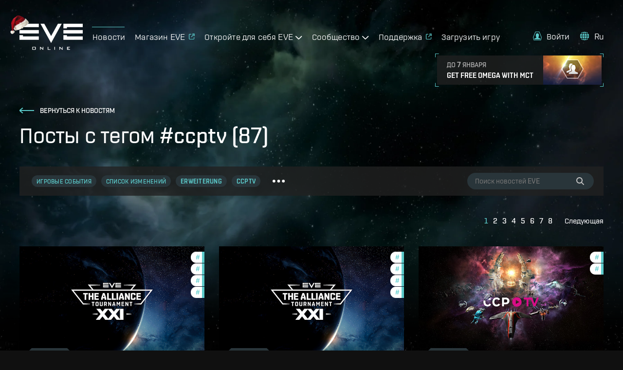

--- FILE ---
content_type: text/html; charset=utf-8
request_url: https://www.eveonline.com/ru/news/t/ccptv?p=1
body_size: 14520
content:
<!doctype html><html lang="ru" itemscope><head><script>dataLayer=[]</script><script>!function(e,t,a,n,c,g,o){e.GoogleAnalyticsObject=c,e.ga=e.ga||function(){(e.ga.q=e.ga.q||[]).push(arguments)},e.ga.l=1*new Date,g=t.createElement(a),o=t.getElementsByTagName(a)[0],g.async=1,g.src="https://www.google-analytics.com/analytics.js",o.parentNode.insertBefore(g,o)}(window,document,"script",0,"ga"),ga("create","UA-45583206-1","auto"),ga((function(e){window.gaClientId=e.get("clientId")}))</script><script>window.signupPersonalization=!1</script><script type="text/javascript">!function(e,a,t,c,n,m,r){e.ym=e.ym||function(){(e.ym.a=e.ym.a||[]).push(arguments)},e.ym.l=1*new Date,m=a.createElement(t),r=a.getElementsByTagName(t)[0],m.async=1,m.src="https://mc.yandex.ru/metrika/tag.js",r.parentNode.insertBefore(m,r)}(window,document,"script"),ym(56010025,"init",{clickmap:!0,trackLinks:!0,accurateTrackBounce:!0,webvisor:!0,ecommerce:"dataLayer"})</script><noscript><div><img src="https://mc.yandex.ru/watch/56010025" style="position:absolute;left:-9999px" alt=""/></div></noscript><meta charset="utf-8"><title data-rh="true">Посты с тегом #ccptv | EVE Online</title><meta data-rh="true" property="og:type" content="game"/><meta data-rh="true" name="description" content="Оставайтесь в курсе последних событий, обновлений, мероприятий и новинок разработки EVE Online — лучшей в мире космической ММО!"/><meta data-rh="true" itemprop="description" content="Оставайтесь в курсе последних событий, обновлений, мероприятий и новинок разработки EVE Online — лучшей в мире космической ММО!"/><meta data-rh="true" property="og:description" content="Оставайтесь в курсе последних событий, обновлений, мероприятий и новинок разработки EVE Online — лучшей в мире космической ММО!"/><meta data-rh="true" itemprop="image" content="https://images.ctfassets.net/7lhcm73ukv5p/7lOaeFD1w0lzLzq5XpBjPz/5e48e297679060fa79616ae0ece1b9c4/eve-news-meta-image_ru.jpg"/><meta data-rh="true" property="og:image" content="https://images.ctfassets.net/7lhcm73ukv5p/7lOaeFD1w0lzLzq5XpBjPz/5e48e297679060fa79616ae0ece1b9c4/eve-news-meta-image_ru.jpg"/><meta data-rh="true" property="og:image:width" content="1200"/><meta data-rh="true" property="og:image:height" content="630"/><meta data-rh="true" name="twitter:card" content="summary_large_image"/><meta data-rh="true" property="og:url" content="https://www.eveonline.com/ru/news/t/ccptv?p=1"/><meta data-rh="true" property="og:site_name" content="EVE Online"/><meta data-rh="true" itemprop="name" content="Посты с тегом #ccptv | EVE Online"/><meta data-rh="true" property="og:title" content="Посты с тегом #ccptv | EVE Online"/><link data-rh="true" rel="canonical" href="https://www.eveonline.com/ru/news/t/ccptv"/><link data-rh="true" rel="alternate" hrefLang="en" href="https://www.eveonline.com/news/t/ccptv"/><link data-rh="true" rel="alternate" hrefLang="fr" href="https://www.eveonline.com/fr/news/t/ccptv"/><link data-rh="true" rel="alternate" hrefLang="de" href="https://www.eveonline.com/de/news/t/ccptv"/><link data-rh="true" rel="alternate" hrefLang="ru" href="https://www.eveonline.com/ru/news/t/ccptv"/><link data-rh="true" rel="alternate" hrefLang="ja" href="https://www.eveonline.com/ja/news/t/ccptv"/><link data-rh="true" rel="alternate" hrefLang="ko" href="https://www.eveonline.com/ko/news/t/ccptv"/><link data-rh="true" rel="alternate" hrefLang="es" href="https://www.eveonline.com/es/news/t/ccptv"/><link data-rh="true" rel="alternate" hrefLang="zh" href="https://www.eveonline.com/zh/news/t/ccptv"/><meta name="color-scheme" content="dark"><meta name="viewport" content="width=device-width,initial-scale=1,minimum-scale=1,shrink-to-fit=no"><meta name="google-site-verification" content="V1MFuRc641J_fa6mTQ4WhHLYR5MLgLHIev1NE3huoFg"/><meta name="yandex-verification" content="251f308bcdbdadc2"/><meta name="googlebot" content="index, follow, max-snippet:-1, max-image-preview:large, max-video-preview:-1"/><meta property="fb:admins" content="336200018,1245262884"/><script>!function(e){"use strict";function s(s){if(s){var t=e.documentElement;t.classList?t.classList.add("webp"):t.className+=" webp",window.sessionStorage.setItem("webpSupport",!0)}}!function(e){if(window.sessionStorage&&window.sessionStorage.getItem("webpSupport"))s(!0);else{var t=new Image;t.onload=t.onerror=function(){e(2===t.height)},t.src="[data-uri]"}}(s)}(document)</script><link rel="alternate" type="application/rss+xml" title="EVE News RSS Feed" href="https://www.eveonline.com/rss"><link rel="preconnect" href="https://www.google-analytics.com" crossorigin="anonymous"><link rel="preconnect" href="https://www.googletagmanager.com" crossorigin="anonymous"><link rel="preconnect" href="https://consent.cookiebot.com" crossorigin="anonymous"><link rel="preconnect" href="https://consentcdn.cookiebot.com" crossorigin="anonymous"><link rel="preconnect" href="https://mc.yandex.ru" crossorigin="anonymous"><link rel="preconnect" href="https://web.ccpgamescdn.com" crossorigin="anonymous"><link rel="preload" href="https://web.ccpgamescdn.com/aws/webfonts/shentox/webfonts-2.0/Shentox-SemiBold.woff2" as="font" type="font/woff2" crossorigin="anonymous"><link rel="preload" href="https://web.ccpgamescdn.com/aws/webfonts/shentox/webfonts-2.0/Shentox-Medium.woff2" as="font" type="font/woff2" crossorigin="anonymous"><link rel="preload" href="https://web.ccpgamescdn.com/aws/webfonts/shentox/webfonts-2.0/Shentox-Light.woff2" as="font" type="font/woff2" crossorigin="anonymous"><link rel="preload" href="https://web.ccpgamescdn.com/aws/webfonts/shentox/webfonts-2.0/Shentox-Regular.woff2" as="font" type="font/woff2" crossorigin="anonymous"><style>@font-face{font-family:Shentox;font-display:swap;src:url(https://web.ccpgamescdn.com/aws/webfonts/shentox/webfonts-2.0/Shentox-SemiBold.woff2) format('woff2'),url(https://web.ccpgamescdn.com/aws/webfonts/shentox/webfonts-2.0/Shentox-SemiBold.woff) format('woff');font-weight:600;font-style:normal}@font-face{font-family:Shentox;font-display:swap;src:url(https://web.ccpgamescdn.com/aws/webfonts/shentox/webfonts-2.0/Shentox-Medium.woff2) format('woff2'),url(https://web.ccpgamescdn.com/aws/webfonts/shentox/webfonts-2.0/Shentox-Medium.woff) format('woff');font-weight:500;font-style:normal}@font-face{font-family:Shentox;font-display:swap;src:url(https://web.ccpgamescdn.com/aws/webfonts/shentox/webfonts-2.0/Shentox-Regular.woff2) format('woff2'),url(https://web.ccpgamescdn.com/aws/webfonts/shentox/webfonts-2.0/Shentox-Regular.woff) format('woff');font-weight:400;font-style:normal}@font-face{font-family:Shentox;font-display:swap;src:url(https://web.ccpgamescdn.com/aws/webfonts/shentox/webfonts-2.0/Shentox-Light.woff2) format('woff2'),url(https://web.ccpgamescdn.com/aws/webfonts/shentox/webfonts-2.0/Shentox-Light.woff) format('woff');font-weight:300;font-style:normal}@font-face{font-family:Rogan;font-display:swap;src:url(https://web.ccpgamescdn.com/aws/webfonts/shentox/webfonts-2.0/Rogan-SemiBold.woff2) format('woff2'),url(https://web.ccpgamescdn.com/aws/webfonts/shentox/webfonts-2.0/Rogan-SemiBold.woff) format('woff');font-weight:600;font-style:normal}@font-face{font-family:Rogan;font-display:swap;src:url(https://web.ccpgamescdn.com/aws/webfonts/shentox/webfonts-2.0/Rogan-Light.woff2) format('woff2'),url(https://web.ccpgamescdn.com/aws/webfonts/shentox/webfonts-2.0/Rogan-Light.woff) format('woff');font-weight:300;font-style:normal}@font-face{font-family:Rogan;font-display:swap;src:url(https://web.ccpgamescdn.com/aws/webfonts/shentox/webfonts-2.0/Rogan-Medium.woff2) format('woff2'),url(https://web.ccpgamescdn.com/aws/webfonts/shentox/webfonts-2.0/Rogan-Medium.woff) format('woff');font-weight:500;font-style:normal}@font-face{font-family:Rogan;font-display:swap;src:url(https://web.ccpgamescdn.com/aws/webfonts/shentox/webfonts-2.0/Rogan-Regular.woff2) format('woff2'),url(https://web.ccpgamescdn.com/aws/webfonts/shentox/webfonts-2.0/Rogan-Regular.woff) format('woff');font-weight:400;font-style:normal}</style><style data-styled="fxDDAl lfSiVn ghxmGa iwQzVe tBRod dQcvBC ikyyVH" data-styled-version="4.4.1">
/* sc-component-id: BackgroundImage__Bg-sc-xkyflv-0 */
.fxDDAl{-webkit-animation-name:fadeIn;animation-name:fadeIn;-webkit-animation-duration:2s;animation-duration:2s;-webkit-animation-iteration-count:1;animation-iteration-count:1;background-image:url(https://images.ctfassets.net/7lhcm73ukv5p/1mv6Tg8PUsMWyGauWckSOo/5be5f00d5fb6d445f420b7a1c669fd26/star-bg.jpg?w=2400&q=75);} @media only screen and (max-width:1920px){.fxDDAl{background-image:url(https://images.ctfassets.net/7lhcm73ukv5p/1mv6Tg8PUsMWyGauWckSOo/5be5f00d5fb6d445f420b7a1c669fd26/star-bg.jpg?w=1920&q=75);}} @media only screen and (max-width:1700px){.fxDDAl{background-image:url(https://images.ctfassets.net/7lhcm73ukv5p/1mv6Tg8PUsMWyGauWckSOo/5be5f00d5fb6d445f420b7a1c669fd26/star-bg.jpg?w=1700&q=75);}} @media only screen and (max-width:1500px){.fxDDAl{background-image:url(https://images.ctfassets.net/7lhcm73ukv5p/1mv6Tg8PUsMWyGauWckSOo/5be5f00d5fb6d445f420b7a1c669fd26/star-bg.jpg?w=1500&q=75);}} @media only screen and (max-width:1300px){.fxDDAl{background-image:url(https://images.ctfassets.net/7lhcm73ukv5p/1mv6Tg8PUsMWyGauWckSOo/5be5f00d5fb6d445f420b7a1c669fd26/star-bg.jpg?w=1300&q=75);}} @media only screen and (max-width:1100px){.fxDDAl{background-image:url(https://images.ctfassets.net/7lhcm73ukv5p/1mv6Tg8PUsMWyGauWckSOo/5be5f00d5fb6d445f420b7a1c669fd26/star-bg.jpg?w=1100&q=75);}} @media only screen and (max-width:900px){.fxDDAl{background-image:url(https://images.ctfassets.net/7lhcm73ukv5p/1mv6Tg8PUsMWyGauWckSOo/5be5f00d5fb6d445f420b7a1c669fd26/star-bg.jpg?w=900&q=75);}} @media only screen and (max-width:700px){.fxDDAl{background-image:url(https://images.ctfassets.net/7lhcm73ukv5p/1mv6Tg8PUsMWyGauWckSOo/5be5f00d5fb6d445f420b7a1c669fd26/star-bg.jpg?w=700&q=75);}} @media only screen and (max-width:500px){.fxDDAl{background-image:url(https://images.ctfassets.net/7lhcm73ukv5p/1mv6Tg8PUsMWyGauWckSOo/5be5f00d5fb6d445f420b7a1c669fd26/star-bg.jpg?w=500&q=75);}} @media only screen and (max-width:300px){.fxDDAl{background-image:url(https://images.ctfassets.net/7lhcm73ukv5p/1mv6Tg8PUsMWyGauWckSOo/5be5f00d5fb6d445f420b7a1c669fd26/star-bg.jpg?w=300&q=75);}} html.webp .fxDDAl{background-image:url(https://images.ctfassets.net/7lhcm73ukv5p/1mv6Tg8PUsMWyGauWckSOo/5be5f00d5fb6d445f420b7a1c669fd26/star-bg.jpg?w=2400&q=75&fm=webp);} @media only screen and (max-width:1920){html.webp .fxDDAl{background-image:url(https://images.ctfassets.net/7lhcm73ukv5p/1mv6Tg8PUsMWyGauWckSOo/5be5f00d5fb6d445f420b7a1c669fd26/star-bg.jpg?w=1920&q=75&fm=webp);}} @media only screen and (max-width:1700px){html.webp .fxDDAl{background-image:url(https://images.ctfassets.net/7lhcm73ukv5p/1mv6Tg8PUsMWyGauWckSOo/5be5f00d5fb6d445f420b7a1c669fd26/star-bg.jpg?w=1700&q=75&fm=webp);}} @media only screen and (max-width:1500px){html.webp .fxDDAl{background-image:url(https://images.ctfassets.net/7lhcm73ukv5p/1mv6Tg8PUsMWyGauWckSOo/5be5f00d5fb6d445f420b7a1c669fd26/star-bg.jpg?w=1500&q=75&fm=webp);}} @media only screen and (max-width:1300px){html.webp .fxDDAl{background-image:url(https://images.ctfassets.net/7lhcm73ukv5p/1mv6Tg8PUsMWyGauWckSOo/5be5f00d5fb6d445f420b7a1c669fd26/star-bg.jpg?w=1300&q=75&fm=webp);}} @media only screen and (max-width:1100px){html.webp .fxDDAl{background-image:url(https://images.ctfassets.net/7lhcm73ukv5p/1mv6Tg8PUsMWyGauWckSOo/5be5f00d5fb6d445f420b7a1c669fd26/star-bg.jpg?w=1100&q=75&fm=webp);}} @media only screen and (max-width:900px){html.webp .fxDDAl{background-image:url(https://images.ctfassets.net/7lhcm73ukv5p/1mv6Tg8PUsMWyGauWckSOo/5be5f00d5fb6d445f420b7a1c669fd26/star-bg.jpg?w=900&q=75&fm=webp);}} @media only screen and (max-width:700px){html.webp .fxDDAl{background-image:url(https://images.ctfassets.net/7lhcm73ukv5p/1mv6Tg8PUsMWyGauWckSOo/5be5f00d5fb6d445f420b7a1c669fd26/star-bg.jpg?w=700&q=75&fm=webp);}} @media only screen and (max-width:500px){html.webp .fxDDAl{background-image:url(https://images.ctfassets.net/7lhcm73ukv5p/1mv6Tg8PUsMWyGauWckSOo/5be5f00d5fb6d445f420b7a1c669fd26/star-bg.jpg?w=500&q=75&fm=webp);}} @media only screen and (max-width:300px){html.webp .fxDDAl{background-image:url(https://images.ctfassets.net/7lhcm73ukv5p/1mv6Tg8PUsMWyGauWckSOo/5be5f00d5fb6d445f420b7a1c669fd26/star-bg.jpg?w=300&q=75&fm=webp);}} @-webkit-keyframes fadeIn{0%{opacity:0;}20%{opacity:0;}60%{opacity:1;}100%{opacity:1;}} @keyframes fadeIn{0%{opacity:0;}20%{opacity:0;}60%{opacity:1;}100%{opacity:1;}}.lfSiVn{background-repeat:no-repeat;background-size:cover;background-position:center center;-webkit-animation-name:fadeIn;animation-name:fadeIn;-webkit-animation-duration:2s;animation-duration:2s;-webkit-animation-iteration-count:1;animation-iteration-count:1;background-image:url(https://images.ctfassets.net/7lhcm73ukv5p/3kBbL40e9KAKPMlM27jqRw/670eb7dd8cd76eab700ec8445373dd2c/news_detail_background.jpg?w=1800&q=75?w=2400&q=75);} @media only screen and (max-width:1920px){.lfSiVn{background-image:url(https://images.ctfassets.net/7lhcm73ukv5p/3kBbL40e9KAKPMlM27jqRw/670eb7dd8cd76eab700ec8445373dd2c/news_detail_background.jpg?w=1800&q=75?w=1920&q=75);}} @media only screen and (max-width:1700px){.lfSiVn{background-image:url(https://images.ctfassets.net/7lhcm73ukv5p/3kBbL40e9KAKPMlM27jqRw/670eb7dd8cd76eab700ec8445373dd2c/news_detail_background.jpg?w=1800&q=75?w=1700&q=75);}} @media only screen and (max-width:1500px){.lfSiVn{background-image:url(https://images.ctfassets.net/7lhcm73ukv5p/3kBbL40e9KAKPMlM27jqRw/670eb7dd8cd76eab700ec8445373dd2c/news_detail_background.jpg?w=1800&q=75?w=1500&q=75);}} @media only screen and (max-width:1300px){.lfSiVn{background-image:url(https://images.ctfassets.net/7lhcm73ukv5p/3kBbL40e9KAKPMlM27jqRw/670eb7dd8cd76eab700ec8445373dd2c/news_detail_background.jpg?w=1800&q=75?w=1300&q=75);}} @media only screen and (max-width:1100px){.lfSiVn{background-image:url(https://images.ctfassets.net/7lhcm73ukv5p/3kBbL40e9KAKPMlM27jqRw/670eb7dd8cd76eab700ec8445373dd2c/news_detail_background.jpg?w=1800&q=75?w=1100&q=75);}} @media only screen and (max-width:900px){.lfSiVn{background-image:url(https://images.ctfassets.net/7lhcm73ukv5p/3kBbL40e9KAKPMlM27jqRw/670eb7dd8cd76eab700ec8445373dd2c/news_detail_background.jpg?w=1800&q=75?w=900&q=75);}} @media only screen and (max-width:700px){.lfSiVn{background-image:url(https://images.ctfassets.net/7lhcm73ukv5p/3kBbL40e9KAKPMlM27jqRw/670eb7dd8cd76eab700ec8445373dd2c/news_detail_background.jpg?w=1800&q=75?w=700&q=75);}} @media only screen and (max-width:500px){.lfSiVn{background-image:url(https://images.ctfassets.net/7lhcm73ukv5p/3kBbL40e9KAKPMlM27jqRw/670eb7dd8cd76eab700ec8445373dd2c/news_detail_background.jpg?w=1800&q=75?w=500&q=75);}} @media only screen and (max-width:300px){.lfSiVn{background-image:url(https://images.ctfassets.net/7lhcm73ukv5p/3kBbL40e9KAKPMlM27jqRw/670eb7dd8cd76eab700ec8445373dd2c/news_detail_background.jpg?w=1800&q=75?w=300&q=75);}} html.webp .lfSiVn{background-image:url(https://images.ctfassets.net/7lhcm73ukv5p/3kBbL40e9KAKPMlM27jqRw/670eb7dd8cd76eab700ec8445373dd2c/news_detail_background.jpg?w=1800&q=75?w=2400&q=75&fm=webp);} @media only screen and (max-width:1920){html.webp .lfSiVn{background-image:url(https://images.ctfassets.net/7lhcm73ukv5p/3kBbL40e9KAKPMlM27jqRw/670eb7dd8cd76eab700ec8445373dd2c/news_detail_background.jpg?w=1800&q=75?w=1920&q=75&fm=webp);}} @media only screen and (max-width:1700px){html.webp .lfSiVn{background-image:url(https://images.ctfassets.net/7lhcm73ukv5p/3kBbL40e9KAKPMlM27jqRw/670eb7dd8cd76eab700ec8445373dd2c/news_detail_background.jpg?w=1800&q=75?w=1700&q=75&fm=webp);}} @media only screen and (max-width:1500px){html.webp .lfSiVn{background-image:url(https://images.ctfassets.net/7lhcm73ukv5p/3kBbL40e9KAKPMlM27jqRw/670eb7dd8cd76eab700ec8445373dd2c/news_detail_background.jpg?w=1800&q=75?w=1500&q=75&fm=webp);}} @media only screen and (max-width:1300px){html.webp .lfSiVn{background-image:url(https://images.ctfassets.net/7lhcm73ukv5p/3kBbL40e9KAKPMlM27jqRw/670eb7dd8cd76eab700ec8445373dd2c/news_detail_background.jpg?w=1800&q=75?w=1300&q=75&fm=webp);}} @media only screen and (max-width:1100px){html.webp .lfSiVn{background-image:url(https://images.ctfassets.net/7lhcm73ukv5p/3kBbL40e9KAKPMlM27jqRw/670eb7dd8cd76eab700ec8445373dd2c/news_detail_background.jpg?w=1800&q=75?w=1100&q=75&fm=webp);}} @media only screen and (max-width:900px){html.webp .lfSiVn{background-image:url(https://images.ctfassets.net/7lhcm73ukv5p/3kBbL40e9KAKPMlM27jqRw/670eb7dd8cd76eab700ec8445373dd2c/news_detail_background.jpg?w=1800&q=75?w=900&q=75&fm=webp);}} @media only screen and (max-width:700px){html.webp .lfSiVn{background-image:url(https://images.ctfassets.net/7lhcm73ukv5p/3kBbL40e9KAKPMlM27jqRw/670eb7dd8cd76eab700ec8445373dd2c/news_detail_background.jpg?w=1800&q=75?w=700&q=75&fm=webp);}} @media only screen and (max-width:500px){html.webp .lfSiVn{background-image:url(https://images.ctfassets.net/7lhcm73ukv5p/3kBbL40e9KAKPMlM27jqRw/670eb7dd8cd76eab700ec8445373dd2c/news_detail_background.jpg?w=1800&q=75?w=500&q=75&fm=webp);}} @media only screen and (max-width:300px){html.webp .lfSiVn{background-image:url(https://images.ctfassets.net/7lhcm73ukv5p/3kBbL40e9KAKPMlM27jqRw/670eb7dd8cd76eab700ec8445373dd2c/news_detail_background.jpg?w=1800&q=75?w=300&q=75&fm=webp);}} @-webkit-keyframes fadeIn{0%{opacity:0;}20%{opacity:0;}60%{opacity:1;}100%{opacity:1;}} @keyframes fadeIn{0%{opacity:0;}20%{opacity:0;}60%{opacity:1;}100%{opacity:1;}}.ghxmGa{background-repeat:no-repeat;background-size:cover;background-position:center top;-webkit-animation-name:fadeIn;animation-name:fadeIn;-webkit-animation-duration:2s;animation-duration:2s;-webkit-animation-iteration-count:1;animation-iteration-count:1;background-image:url(https://images.ctfassets.net/7lhcm73ukv5p/3NfcBBAG2I6i5p98MvMUJk/bcfd1eb23666b69b507efd4100b96c0b/bottom_plex.jpg?w=2400&q=75);} @media only screen and (max-width:1920px){.ghxmGa{background-image:url(https://images.ctfassets.net/7lhcm73ukv5p/3NfcBBAG2I6i5p98MvMUJk/bcfd1eb23666b69b507efd4100b96c0b/bottom_plex.jpg?w=1920&q=75);}} @media only screen and (max-width:1700px){.ghxmGa{background-image:url(https://images.ctfassets.net/7lhcm73ukv5p/3NfcBBAG2I6i5p98MvMUJk/bcfd1eb23666b69b507efd4100b96c0b/bottom_plex.jpg?w=1700&q=75);}} @media only screen and (max-width:1500px){.ghxmGa{background-image:url(https://images.ctfassets.net/7lhcm73ukv5p/3NfcBBAG2I6i5p98MvMUJk/bcfd1eb23666b69b507efd4100b96c0b/bottom_plex.jpg?w=1500&q=75);}} @media only screen and (max-width:1300px){.ghxmGa{background-image:url(https://images.ctfassets.net/7lhcm73ukv5p/3NfcBBAG2I6i5p98MvMUJk/bcfd1eb23666b69b507efd4100b96c0b/bottom_plex.jpg?w=1300&q=75);}} @media only screen and (max-width:1100px){.ghxmGa{background-image:url(https://images.ctfassets.net/7lhcm73ukv5p/3NfcBBAG2I6i5p98MvMUJk/bcfd1eb23666b69b507efd4100b96c0b/bottom_plex.jpg?w=1100&q=75);}} @media only screen and (max-width:900px){.ghxmGa{background-image:url(https://images.ctfassets.net/7lhcm73ukv5p/3NfcBBAG2I6i5p98MvMUJk/bcfd1eb23666b69b507efd4100b96c0b/bottom_plex.jpg?w=900&q=75);}} @media only screen and (max-width:700px){.ghxmGa{background-image:url(https://images.ctfassets.net/7lhcm73ukv5p/3NfcBBAG2I6i5p98MvMUJk/bcfd1eb23666b69b507efd4100b96c0b/bottom_plex.jpg?w=700&q=75);}} @media only screen and (max-width:500px){.ghxmGa{background-image:url(https://images.ctfassets.net/7lhcm73ukv5p/3NfcBBAG2I6i5p98MvMUJk/bcfd1eb23666b69b507efd4100b96c0b/bottom_plex.jpg?w=500&q=75);}} @media only screen and (max-width:300px){.ghxmGa{background-image:url(https://images.ctfassets.net/7lhcm73ukv5p/3NfcBBAG2I6i5p98MvMUJk/bcfd1eb23666b69b507efd4100b96c0b/bottom_plex.jpg?w=300&q=75);}} html.webp .ghxmGa{background-image:url(https://images.ctfassets.net/7lhcm73ukv5p/3NfcBBAG2I6i5p98MvMUJk/bcfd1eb23666b69b507efd4100b96c0b/bottom_plex.jpg?w=2400&q=75&fm=webp);} @media only screen and (max-width:1920){html.webp .ghxmGa{background-image:url(https://images.ctfassets.net/7lhcm73ukv5p/3NfcBBAG2I6i5p98MvMUJk/bcfd1eb23666b69b507efd4100b96c0b/bottom_plex.jpg?w=1920&q=75&fm=webp);}} @media only screen and (max-width:1700px){html.webp .ghxmGa{background-image:url(https://images.ctfassets.net/7lhcm73ukv5p/3NfcBBAG2I6i5p98MvMUJk/bcfd1eb23666b69b507efd4100b96c0b/bottom_plex.jpg?w=1700&q=75&fm=webp);}} @media only screen and (max-width:1500px){html.webp .ghxmGa{background-image:url(https://images.ctfassets.net/7lhcm73ukv5p/3NfcBBAG2I6i5p98MvMUJk/bcfd1eb23666b69b507efd4100b96c0b/bottom_plex.jpg?w=1500&q=75&fm=webp);}} @media only screen and (max-width:1300px){html.webp .ghxmGa{background-image:url(https://images.ctfassets.net/7lhcm73ukv5p/3NfcBBAG2I6i5p98MvMUJk/bcfd1eb23666b69b507efd4100b96c0b/bottom_plex.jpg?w=1300&q=75&fm=webp);}} @media only screen and (max-width:1100px){html.webp .ghxmGa{background-image:url(https://images.ctfassets.net/7lhcm73ukv5p/3NfcBBAG2I6i5p98MvMUJk/bcfd1eb23666b69b507efd4100b96c0b/bottom_plex.jpg?w=1100&q=75&fm=webp);}} @media only screen and (max-width:900px){html.webp .ghxmGa{background-image:url(https://images.ctfassets.net/7lhcm73ukv5p/3NfcBBAG2I6i5p98MvMUJk/bcfd1eb23666b69b507efd4100b96c0b/bottom_plex.jpg?w=900&q=75&fm=webp);}} @media only screen and (max-width:700px){html.webp .ghxmGa{background-image:url(https://images.ctfassets.net/7lhcm73ukv5p/3NfcBBAG2I6i5p98MvMUJk/bcfd1eb23666b69b507efd4100b96c0b/bottom_plex.jpg?w=700&q=75&fm=webp);}} @media only screen and (max-width:500px){html.webp .ghxmGa{background-image:url(https://images.ctfassets.net/7lhcm73ukv5p/3NfcBBAG2I6i5p98MvMUJk/bcfd1eb23666b69b507efd4100b96c0b/bottom_plex.jpg?w=500&q=75&fm=webp);}} @media only screen and (max-width:300px){html.webp .ghxmGa{background-image:url(https://images.ctfassets.net/7lhcm73ukv5p/3NfcBBAG2I6i5p98MvMUJk/bcfd1eb23666b69b507efd4100b96c0b/bottom_plex.jpg?w=300&q=75&fm=webp);}} @-webkit-keyframes fadeIn{0%{opacity:0;}20%{opacity:0;}60%{opacity:1;}100%{opacity:1;}} @keyframes fadeIn{0%{opacity:0;}20%{opacity:0;}60%{opacity:1;}100%{opacity:1;}}
/* sc-component-id: Typography__DynamicComponent-sc-1bolua0-0 */
.iwQzVe{font-size:36px;font-weight:500;text-transform:unset;line-height:1.06;} @media (min-width:480px){.iwQzVe{font-size:calc(0.012371134020618556 * 100vw + 30.061855670103093px);}} @media (min-width:1450px){.iwQzVe{font-size:48px;}}.tBRod{font-size:20px;font-weight:500;text-transform:unset;line-height:1.3;} @media (min-width:480px){.tBRod{font-size:calc(0.006185567010309278 * 100vw + 17.030927835051546px);}} @media (min-width:1450px){.tBRod{font-size:26px;}}.dQcvBC{font-size:36px;font-weight:500;text-transform:uppercase;line-height:1.05;} @media (min-width:480px){.dQcvBC{font-size:calc(0.03711340206185567 * 100vw + 18.185567010309278px);}} @media (min-width:1450px){.dQcvBC{font-size:72px;}}.ikyyVH{font-size:26px;font-weight:300;text-transform:uppercase;line-height:1.2;} @media (min-width:480px){.ikyyVH{font-size:calc(0.010309278350515464 * 100vw + 21.051546391752577px);}} @media (min-width:1450px){.ikyyVH{font-size:36px;}}</style><style data-emotion="mantine "></style><link href="/static/css/npm-react-image-lightbox.67368503.chunk.css" rel="stylesheet"><link href="/static/css/main.b7819e94.chunk.css" rel="stylesheet"></head><body><script>window.REDUX_STATE={"localize":{"languages":[],"translations":{},"options":{"renderToStaticMarkup":false,"renderInnerHtml":false,"ignoreTranslateChildren":false,"defaultLanguage":"","onMissingTranslation":function(e){e.translationId,e.languageCode;return"Missing translationId: ${ translationId } for language: ${ languageCode }"}}},"pages":{"home":{"hasContent":false}},"language":"ru","navigation":{"show":true,"mobileOpen":false,"mobileAccountOpen":false},"location":{"pathname":"\u002Fru\u002Fnews\u002Ft\u002Fccptv","type":"PAGE","payload":{"lang":"ru","page":"news","subpage":"t","id":"ccptv","subid":undefined},"query":{"p":"1"},"search":"p=1","prev":{"pathname":"","type":"","payload":{}},"kind":"load","history":undefined,"hasSSR":true,"routesMap":{"ERROR":{"path":"\u002Ferror"},"PAGE":{"path":"\u002F:lang(|en|de|fr|ru|ja|ko|es|zh)?\u002F:page?\u002F:subpage?\u002F:id?\u002F:subid?","thunk":async function(e,t){const{payload:{lang:n,page:r,subpage:a,id:o}}=t().location;let i=Object(bi.a)(t()),s=n;const l=Object(bi.b)();if(null!=n&&-1!==l.indexOf(n)||(s="en"),s!==i&&(e((e=>({type:"LANGUAGE_CHANGE",payload:e}))(s)),i=s),"en"===n)return e(Object(Ja.redirect)(Object(Ts.e)(r,a,o)));const c=function(e,t){const n=e||"home",r=no.a[n];if(r)return t&&r.children?r.children:r}(r,a);if(!c)return console.log("dispatch not found in actions.js"),e(Object(Ts.h)());if(c.disabled)return e(Object(Ts.h)());if("home"===r)return e("en"===s?Object(Ja.redirect)(Object(Ts.e)()):Object(Ja.redirect)(Object(Ts.e)(void 0,void 0,void 0,s)));if(c.redirect){const t=c.redirect;return t.payload.lang=i,e(Object(Ja.redirect)(t))}if(e({type:"HIDE_NAVIGATION",payload:c.hideMenu}),c.populate){const o=await c.populate(e,t,i);if(o&&o.payload&&o.payload.page&&Object(Ds.c)(o.payload.page)&&a)return e(Object(Ja.redirect)(Object(Ts.e)(r,null,null,n)))}switch(c.id){case"store":case"callback":case"login":break;default:e(Object(Ts.i)())}}}}},"auth":{"isLoggedIn":false,"isLoggingIn":false}}</script><script>window.APOLLO_STATE={"ROOT_QUERY":{"__typename":"Query","sectionCollection({\"limit\":20,\"locale\":\"ru\",\"preview\":false,\"where\":{\"identifier\":\"twitch-stream-widget\"}})":{"__typename":"SectionCollection","items":[]},"sectionCollection({\"limit\":20,\"locale\":\"ru\",\"preview\":false,\"where\":{\"identifier\":\"footer\"}})":{"__typename":"SectionCollection","items":[{"__typename":"Section","name":"Footer","sys":{"__ref":"Sys:6CYsNLR3hb071Z2uei68rC"},"headline":"ПОДПИСЫВАЙТЕСЬ НА НОВОСТИ EVE ONLINE","teaser":". ","body":null,"buttonText":null,"buttonUrl":null,"template":null,"videoId":null,"backgroundImage":null,"imageFile":null,"theme":null,"identifier":"footer","contentCollection({\"limit\":20})":{"__typename":"SectionContentCollection","total":4,"items":[{"__typename":"Content","name":"Footer Content 1","sys":{"__ref":"Sys:41m44JCpIu3teu1nZv0GAp"},"headline":"Play EVE Online","body":"\u003Cul\u003E\u003Cli\u003EНАЧНИТЕ ИГРАТЬ В EVE ONLINE\u003C\u002Fli\u003E\u003Cli\u003E\u003Ca href=\"\u002Fsignup\" target=\"_blank\" rel=\"noopener noreferrer\"\u003EИграть бесплатно\u003C\u002Fa\u003E\u003C\u002Fli\u003E\u003Cli\u003E\u003Ca href=\"\u002Fru\u002Fdownload\" data-id=\"5dfbcb9a\"\u003EСкачать клиент игры\u003C\u002Fa\u003E\u003C\u002Fli\u003E\u003Cli\u003E\u003Ca href=\"https:\u002F\u002Fstore.eveonline.com\u002F#omega\" target=\"_blank\" rel=\"noopener noreferrer\"\u003EПродлить время игры\u003C\u002Fa\u003E\u003C\u002Fli\u003E\u003Cli\u003E\u003Ca href=\"https:\u002F\u002Fsupport.eveonline.com\u002Fhc\u002Fen-us\u002Farticles\u002F5885219196828-System-Requirements\" target=\"_blank\" rel=\"noopener noreferrer\"\u003EСистемные требования\u003C\u002Fa\u003E\u003C\u002Fli\u003E\n  \u003Cli\u003E\u003Ca href=\"\u002Feve-academy\"\u003EРуководство для начинающих\u003C\u002Fa\u003E\u003C\u002Fli\u003E\n  \u003Cli\u003E\u003Ca href=\"\u002Feve-academy\u002Fexcel-add-in\"\u003EНадстройка EVE Online для Excel\u003C\u002Fa\u003E\u003C\u002Fli\u003E\n\u003C\u002Ful\u003E","buttonText":null,"buttonUrl":null,"buttonTheme":null,"date":null,"imageFile":null},{"__typename":"Content","name":"Footer Content 2","sys":{"__ref":"Sys:4o8PeJSfSZO41AnOa1bjCY"},"headline":null,"body":"\n\u003Cul\u003E\u003Cli\u003EДЛЯ ОПЫТНЫХ ПИЛОТОВ\u003C\u002Fli\u003E\u003Cli\u003E\u003Ca href=\"https:\u002F\u002Fsecure.eveonline.com\u002Faccount\" target=\"_blank\" rel=\"noopener noreferrer\"\u003EУправление учетной записью\u003C\u002Fa\u003E\u003C\u002Fli\u003E\u003Cli\u003E\u003Ca href=\"https:\u002F\u002Fsupport.eveonline.com\u002Fhc\u002Fru\" target=\"_blank\" rel=\"noopener noreferrer\"\u003EПоддержка\u003C\u002Fa\u003E\u003C\u002Fli\u003E\u003Cli\u003E\u003Ca href=\"https:\u002F\u002Fcommunity.eveonline.com\u002F\" target=\"_blank\" rel=\"noopener noreferrer\"\u003EСообщество\u003C\u002Fa\u003E\u003C\u002Fli\u003E\u003Cli\u003E\u003Ca href=\"https:\u002F\u002Fforums.eveonline.com\u002F\" target=\"_blank\" rel=\"noopener noreferrer\"\u003EФорумы\u003C\u002Fa\u003E\u003C\u002Fli\u003E\u003Cli\u003E\u003Ca href=\"https:\u002F\u002Fdevelopers.eveonline.com\u002F\" target=\"_blank\" rel=\"noopener noreferrer\"\u003EРазработчики\u003C\u002Fa\u003E\u003C\u002Fli\u003E\u003Cli\u003E\u003Ca href=\"\u002Fru\u002Frecruit\" data-id=\"fb1d5d40\"\u003EПрограмма «Позови друга»\u003C\u002Fa\u003E\u003C\u002Fli\u003E\n\u003Cli\u003E\u003Ca href=\"\u002Fru\u002Freturn\"\u003EВозвращайтесь в EVE\u003C\u002Fa\u003E\u003C\u002Fli\u003E\n  \u003Cli\u003E\u003Ca href=\"\u002Fru\u002Fpartners\"\u003EПрограмма партнёрства\u003C\u002Fa\u003E\u003C\u002Fli\u003E\n\u003C\u002Ful\u003E","buttonText":null,"buttonUrl":null,"buttonTheme":null,"date":null,"imageFile":null},{"__typename":"Content","name":"Footer Content 3","sys":{"__ref":"Sys:179WqmemY0dx2FRfP9r7Fj"},"headline":null,"body":"\u003Cul\u003E\u003Cli\u003EМиры EVE\u003C\u002Fli\u003E\u003Cli\u003E\u003Ca href=\"https:\u002F\u002Funiverse.eveonline.com\u002F\" target=\"_blank\" rel=\"noopener noreferrer\"\u003EВселенная EVE\u003C\u002Fa\u003E\u003C\u002Fli\u003E\u003Cli\u003E\u003Ca href=\"https:\u002F\u002Fwww.evevalkyrie.com\u002F\" target=\"_blank\" rel=\"noopener noreferrer\"\u003EEVE: Valkyrie\u003C\u002Fa\u003E\u003C\u002Fli\u003E\u003Cli\u003E\u003Ca href=\"https:\u002F\u002Fwww.gunjack.com\" target=\"_blank\" rel=\"noopener noreferrer\"\u003EGunjack\u003C\u002Fa\u003E\u003C\u002Fli\u003E\u003Cli\u003E\u003Ca href=\"https:\u002F\u002Fwww.gunjack2.com\" target=\"_blank\" rel=\"noopener noreferrer\"\u003EGunjack 2\u003C\u002Fa\u003E\u003C\u002Fli\u003E\u003Cli\u003E\u003Ca href=\"https:\u002F\u002Ffanfest.eveonline.com\u002F\" target=\"_blank\" rel=\"noopener noreferrer\"\u003EEVE Fanfest\u003C\u002Fa\u003E\u003C\u002Fli\u003E\u003Cli\u003E\u003Ca href=\"https:\u002F\u002Feveonline-merchandise-store.myshopify.com\" target=\"_blank\" rel=\"noopener noreferrer\"\u003EАтрибутика EVE\u003C\u002Fa\u003E\u003C\u002Fli\u003E\u003Cli\u003E\u003Ca href=\"https:\u002F\u002Fwww.eveonline.com\u002Fdiscovery\u002F\" target=\"_blank\" rel=\"noopener noreferrer\"\u003EProject Discovery\u003C\u002Fa\u003E\u003C\u002Fli\u003E\u003C\u002Ful\u003E","buttonText":null,"buttonUrl":null,"buttonTheme":null,"date":null,"imageFile":null},{"__typename":"Content","name":"Footer Content 4","sys":{"__ref":"Sys:4ICpIi3SRiTPLxiFO0LSS0"},"headline":null,"body":"\u003Cul\u003E\u003Cli\u003EИНФОРМАЦИЯ\u003C\u002Fli\u003E\u003Cli\u003E\u003Ca href=\"https:\u002F\u002Fwww.ccpgames.com\u002Fcompany\u002Fabout\u002F\" target=\"_blank\" rel=\"noopener noreferrer\"\u003EО компании CCP\u003C\u002Fa\u003E\u003C\u002Fli\u003E\u003Cli\u003E\u003Ca href=\"https:\u002F\u002Fsupport.eveonline.com\u002Fhc\u002Fru\u002Farticles\u002F8414770561948-EVE-Online-%D0%A3%D1%81%D0%BB%D0%BE%D0%B2%D0%B8%D1%8F-%D0%BF%D1%80%D0%B5%D0%B4%D0%BE%D1%81%D1%82%D0%B0%D0%B2%D0%BB%D0%B5%D0%BD%D0%B8%D1%8F-%D1%83%D1%81%D0%BB%D1%83%D0%B3\" target=\"_blank\" rel=\"noopener noreferrer\"\u003EПользовательское соглашение\u003C\u002Fa\u003E\u003C\u002Fli\u003E\u003Cli\u003E\u003Ca href=\"https:\u002F\u002Fwww.ccpgames.com\u002Fprivacy-policy\" target=\"_blank\" rel=\"noopener noreferrer\"\u003EПолитика конфиденциальности\u003C\u002Fa\u003E\u003C\u002Fli\u003E\u003Cli\u003E\u003Ca href=\"https:\u002F\u002Fwww.eveonline.com\u002Frss\" target=\"_blank\" rel=\"noopener noreferrer\"\u003ERSS Feed\u003C\u002Fa\u003E\u003C\u002Fli\u003E\u003C\u002Ful\u003E\n","buttonText":null,"buttonUrl":null,"buttonTheme":null,"date":null,"imageFile":null}]}}]},"page({\"id\":\"3mtu854CmybqjgenaEpQMP\",\"locale\":\"ru\",\"preview\":false})":{"__typename":"Page","siteName":"News","slug":"news","metaTitle":"Новости EVE Online — обновления, блоги, мероприятия, описания изменений в игре и многое другое","metaDescription":"Оставайтесь в курсе последних событий, обновлений, мероприятий и новинок разработки EVE Online — лучшей в мире космической ММО!","metaImage":{"__typename":"Asset","url":"https:\u002F\u002Fimages.ctfassets.net\u002F7lhcm73ukv5p\u002F7lOaeFD1w0lzLzq5XpBjPz\u002F5e48e297679060fa79616ae0ece1b9c4\u002Feve-news-meta-image_ru.jpg"},"pageBackground":null,"body":null,"config":{"pageType":"single"},"sectionsCollection({\"limit\":20})":{"__typename":"PageSectionsCollection","total":5,"items":[{"__typename":"Section","name":"EVE News - Patch Notes Featured (Featured Carousel)","headline":"ПОПУЛЯРНЫЕ ОБНОВЛЕНИЯ","teaser":null,"body":null,"buttonText":null,"buttonUrl":null,"template":null,"videoId":null,"backgroundImage":null,"imageFile":null,"theme":null,"identifier":"news-page-patch-notes-carousel","sys":{"__typename":"Sys","publishedVersion":470},"contentCollection({\"limit\":10})":{"__typename":"SectionContentCollection","total":4,"items":[{"__typename":"Content","name":"EVE News carousel - The Catalyst expansion is here","headline":"Sparking a new resource rush in New Eden.","body":"### The Catalyst expansion is here\nThe Catalyst expansion is here, introducing a new ore, new ships, the 2D map, a new epic arc, and much more. Learn about the new updates, a very special live stream from inside a volcano, a Discord Quest and how to claim the latest offers, rewards, free gifts, and more.","buttonText":"LEARN MORE","buttonUrl":"https:\u002F\u002Fwww.eveonline.com\u002Fnews\u002Fview\u002Fthe-catalyst-expansion-is-here","buttonTheme":null,"date":null,"imageFile":{"__typename":"Asset","url":"https:\u002F\u002Fimages.ctfassets.net\u002F7lhcm73ukv5p\u002F3YePGK57SVsl1rlJ7fxHRY\u002F3f48304f1a2c540875649b627d52ae7e\u002F9_16_1920x1080.jpg","description":"","width":1920,"height":1080}},{"__typename":"Content","name":"EVE News Carosuel - Scope 101","headline":"PanFam Collapse in R-AG7W","body":"### The Scope\n\nThe Imperium launch an assault on Pandemic Horde's capital system of R-AG7W as Gobbins steps down as alliance leader. Alla Kondur reports for the Scope.","buttonText":"WATCH NOW","buttonUrl":"https:\u002F\u002Fyoutu.be\u002FXO5r1v6FvYc","buttonTheme":null,"date":null,"imageFile":{"__typename":"Asset","url":"https:\u002F\u002Fimages.ctfassets.net\u002F7lhcm73ukv5p\u002F7mY66PP3yZWyIYf7BbTHDD\u002F3ec6d39dd90be643251b49c69b9367ff\u002FThumb.jpg","description":"","width":1920,"height":1080}},{"__typename":"Content","name":"EVE News carousel -  In focus 2 - News ships","headline":"Learn all about the 2D map, carrier updates, and new ships.","body":"### Catalyst in Focus: New Ships and More \n\nThis In Focus blog dives deep into the new ships being introduced in the Catalyst expansion, as well as the 2D map and some exciting changes coming to carriers.","buttonText":"LEARN MORE","buttonUrl":"https:\u002F\u002Fwww.eveonline.com\u002Fnews\u002Fview\u002Fcatalyst-in-focus-new-ships-and-more","buttonTheme":null,"date":null,"imageFile":{"__typename":"Asset","url":"https:\u002F\u002Fimages.ctfassets.net\u002F7lhcm73ukv5p\u002F7mbZ2g9V3UzAQqZnXHOqi\u002F5a703fb26000d5200b65da3b5e8e9956\u002FExtraAssets-ForBlog-Post-NoCopy_1920x1080.jpg","description":"","width":1920,"height":1080}},{"__typename":"Content","name":"EVE News - Catalyst In Focus - Mining in Focus: New Ore & More","headline":"Mining becomes increasingly dynamic, rewarding & contested.","body":"### Mining in Focus: New Ore & More\n\nWith the Catalyst expansion, coming on 18 November, mining is becoming increasingly dynamic, rewarding, and fiercely contested, with the introduction of a valuable new ore. This blog digs deeper into the updates, upgrades, and overhauls coming to New Eden’s mining industry.\n","buttonText":"LEARN MORE","buttonUrl":"https:\u002F\u002Fwww.eveonline.com\u002Fnews\u002Fview\u002Fmining-in-focus-new-ore-and-more","buttonTheme":null,"date":"2025-11-04T11:00:00.000Z","imageFile":{"__typename":"Asset","url":"https:\u002F\u002Fimages.ctfassets.net\u002F7lhcm73ukv5p\u002F2bwn4VV1qiw5Y6EeBz3E4Q\u002F08ab80828c1604ce638813b3b65f2236\u002FExtraAssets-ForBlog_Post_NoCopy_1920x1080__1_.jpg","description":"","width":1920,"height":1080}}]}},{"__typename":"Section","name":"EVE News - Page Header","headline":"Новости EVE Online","teaser":"Oбновления, блоги, мероприятия, описания изменений в игре и многое другое","body":"обновления, блоги, мероприятия, описания изменений в игре и многое другое","buttonText":null,"buttonUrl":null,"template":null,"videoId":null,"backgroundImage":null,"imageFile":{"__typename":"Asset","url":"https:\u002F\u002Fimages.ctfassets.net\u002F7lhcm73ukv5p\u002F68YBGWYEpcvrgSkO7atGwn\u002Fb6507f9999d3815631a360e0e9c3ed06\u002FEVE_Updates_Header_1920x701.jpg","description":"","width":1920,"height":701},"theme":null,"identifier":"news-page-header","sys":{"__typename":"Sys","publishedVersion":170},"contentCollection({\"limit\":10})":{"__typename":"SectionContentCollection","total":0,"items":[]}},{"__typename":"Section","name":"EVE News - Page Footer","headline":"Покупайте плексы, копите богатство","teaser":"Продавайте в EVE за миллионы","body":null,"buttonText":"Купить сейчас","buttonUrl":"https:\u002F\u002Fstore.eveonline.com\u002F#plex","template":null,"videoId":null,"backgroundImage":null,"imageFile":{"__typename":"Asset","url":"https:\u002F\u002Fimages.ctfassets.net\u002F7lhcm73ukv5p\u002F3NfcBBAG2I6i5p98MvMUJk\u002Fbcfd1eb23666b69b507efd4100b96c0b\u002Fbottom_plex.jpg","description":null,"width":1920,"height":1080},"theme":"Yellow","identifier":"news-page-footer","sys":{"__typename":"Sys","publishedVersion":69},"contentCollection({\"limit\":10})":{"__typename":"SectionContentCollection","total":0,"items":[]}},{"__typename":"Section","name":"EVE News - Essential Posts","headline":"Главные новости","teaser":null,"body":null,"buttonText":null,"buttonUrl":null,"template":null,"videoId":null,"backgroundImage":null,"imageFile":null,"theme":null,"identifier":"news-featured-posts","sys":{"__typename":"Sys","publishedVersion":568},"contentCollection({\"limit\":10})":{"__typename":"SectionContentCollection","total":5,"items":[{"__typename":"Article"},{"__typename":"Article"},{"__typename":"Article"},{"__typename":"Article"},{"__typename":"Article"}]}},null]}},"sharedItems({\"id\":\"4Risc0ZjvdrQr6NK7cXFSQ\",\"locale\":\"ru\",\"preview\":false})":{"__typename":"SharedItems","name":"Tags list for news","contentItemCollection({\"limit\":40,\"locale\":\"ru\"})":{"__typename":"SharedItemsContentItemCollection","total":19,"items":[{"__typename":"Content","name":"in-game-events","headline":"Игровые события"},{"__typename":"Content","name":"patch-notes","headline":"Список изменений"},{"__typename":"Content","name":"expansion","headline":"Erweiterung"},{"__typename":"Content","name":"ccptv","headline":"CCPTV"},{"__typename":"Content","name":"monthly-economic-reports","headline":"Месячные экономические отчёты"},{"__typename":"Content","name":"balance-changes","headline":"Изменения баланса"},{"__typename":"Content","name":"the-scope","headline":"Scope"},{"__typename":"Content","name":"pvp","headline":"PVP"},{"__typename":"Content","name":"development-updates","headline":"Обновления в разработке"},{"__typename":"Content","name":"battle-reports","headline":"Отчёты о битвах"},{"__typename":"Content","name":"community","headline":"Сообщество"},{"__typename":"Content","name":"new-features","headline":"Нововведения"},{"__typename":"Content","name":"economy","headline":"Экономика"},{"__typename":"Content","name":"eve-pulse","headline":"EVE Pulse"},{"__typename":"Content","name":"offers","headline":"Предложения"},{"__typename":"Content","name":"exploits","headline":"Нарушения правил"},{"__typename":"Content","name":"test-servers","headline":"Тестовые серверы"},{"__typename":"Content","name":"eve-vanguard","headline":"EVE Vanguard"},{"__typename":"Content","name":"carbon","headline":"Carbon"}]}},"section({\"id\":\"4Czq2QMVGpes5srijmEYrK\",\"locale\":\"ru\",\"preview\":false})":{"__typename":"Section","headline":"Главные новости","contentCollection":{"__typename":"SectionContentCollection","total":5,"items":[{"__typename":"Article","title":"Дополнение Catalyst выходит 18 ноября","slug":"catalyst-expansion-launches-18-november","metaImageUrl":{"__typename":"Asset","url":"https:\u002F\u002Fimages.ctfassets.net\u002F7lhcm73ukv5p\u002FviYmU0M25rWGxKw4U5lUs\u002F93ee45aa92b7741af07512a265914329\u002FScreenshot_Expansion-Logo_1920x1080.jpg"}},{"__typename":"Article","title":"Catalyst: Expansion Notes","slug":"catalyst-expansion-notes","metaImageUrl":{"__typename":"Asset","url":"https:\u002F\u002Fimages.ctfassets.net\u002F7lhcm73ukv5p\u002F3QemA9HYWdHRMBgr0GwH4V\u002F4d5b17bda999714195eb33a34f0515b6\u002FCata_Expan.png"}},{"__typename":"Article","title":"Catalyst in Focus: New Ships and More ","slug":"catalyst-in-focus-new-ships-and-more","metaImageUrl":{"__typename":"Asset","url":"https:\u002F\u002Fimages.ctfassets.net\u002F7lhcm73ukv5p\u002F7mbZ2g9V3UzAQqZnXHOqi\u002F5a703fb26000d5200b65da3b5e8e9956\u002FExtraAssets-ForBlog-Post-NoCopy_1920x1080.jpg"}},{"__typename":"Article","title":"Take the Fanfest Stage as a Presenter! ","slug":"take-the-fanfest-stage-as-a-presenter","metaImageUrl":{"__typename":"Asset","url":"https:\u002F\u002Fimages.ctfassets.net\u002F7lhcm73ukv5p\u002F6CkS8AHSEGsfYCvhkl0iXM\u002F9474193d78748c95f3c83d44fa2efbf1\u002FScreenshot_Copy_1920x1080__1_.jpg"}},{"__typename":"Article","title":"Эволюция бурения: новая руда и не только","slug":"mining-in-focus-new-ore-and-more","metaImageUrl":{"__typename":"Asset","url":"https:\u002F\u002Fimages.ctfassets.net\u002F7lhcm73ukv5p\u002F2bwn4VV1qiw5Y6EeBz3E4Q\u002F08ab80828c1604ce638813b3b65f2236\u002FExtraAssets-ForBlog_Post_NoCopy_1920x1080__1_.jpg"}}]}},"articleCollection({\"limit\":1,\"locale\":\"ru\",\"order\":[\"publishingDate_DESC\"],\"preview\":false,\"where\":{\"tags_contains_all\":[\"patch-notes\"]}})":{"__typename":"ArticleCollection","items":[{"__typename":"Article","sys":{"__typename":"Sys","publishedAt":"2025-12-17T12:51:59.326Z","firstPublishedAt":"2025-11-18T11:00:02.791Z"},"slug":"patch-notes-version-23-02"}]},"sectionCollection({\"limit\":20,\"locale\":\"ru\",\"preview\":false,\"where\":{\"identifier\":\"news-page-footer\"}})":{"__typename":"SectionCollection","items":[{"__typename":"Section","name":"EVE News - Page Footer","sys":{"__ref":"Sys:1bhwBkJDeHqlGfiw2whCIx"},"headline":"Покупайте плексы, копите богатство","teaser":"Продавайте в EVE за миллионы","body":null,"buttonText":"Купить сейчас","buttonUrl":"https:\u002F\u002Fstore.eveonline.com\u002F#plex","template":null,"videoId":null,"backgroundImage":null,"imageFile":{"__typename":"Asset","url":"https:\u002F\u002Fimages.ctfassets.net\u002F7lhcm73ukv5p\u002F3NfcBBAG2I6i5p98MvMUJk\u002Fbcfd1eb23666b69b507efd4100b96c0b\u002Fbottom_plex.jpg","width":1920,"height":1080},"theme":"Yellow","identifier":"news-page-footer","contentCollection({\"limit\":20})":{"__typename":"SectionContentCollection","total":0,"items":[]}}]},"articleCollection({\"limit\":12,\"locale\":\"ru\",\"order\":[\"publishingDate_DESC\"],\"preview\":false,\"skip\":0,\"where\":{\"tags_contains_some\":[\"ccptv\"]}})":{"__typename":"ArticleCollection","skip":0,"total":87,"items":[{"__typename":"Article","sys":{"__typename":"Sys","publishedAt":"2025-12-12T12:13:37.524Z","firstPublishedAt":"2025-12-12T12:13:37.524Z"},"title":"Alliance Tournament XXI Wrap-Up ","slug":"alliance-tournament-xxi-wrap-up","tags":["tournaments","ccptv","pvp","community"],"category":"news","author":"EVE Online Team","publishingDate":"2025-12-12T12:15:00.000Z","video":null,"metaDescription":"Alliance Tournament XXI Prizes are being distributed. Check out what you may have missed! ","metaImageUrl":{"__typename":"Asset","url":"https:\u002F\u002Fimages.ctfassets.net\u002F7lhcm73ukv5p\u002F139wggYiBk6YvCOpXJW8Si\u002Fb49481347d4ad3ca11783513c2f97090\u002FAT-XXI-1920x1080.jpg"}},{"__typename":"Article","sys":{"__typename":"Sys","publishedAt":"2025-08-29T15:10:16.566Z","firstPublishedAt":"2025-08-29T15:00:11.860Z"},"title":"Alliance Tournament XXI Feeders & Prizes","slug":"alliance-tournament-xxi-feeders-and-prizes","tags":["tournaments","pvp","ccptv","community"],"category":"news","author":"EVE Online Team","publishingDate":"2025-08-29T15:00:00.000Z","video":null,"metaDescription":"Alliance Tournament XXI kicks off this weekend, checkout what’s happened and a few more details on this years prizes!","metaImageUrl":{"__typename":"Asset","url":"https:\u002F\u002Fimages.ctfassets.net\u002F7lhcm73ukv5p\u002F5j8ts3kYrWqGcjIZSXdEqZ\u002Fd1b5d948edd65ec6bbcf50c40aea7e21\u002FAT-XXI-1920x1080.jpg"}},{"__typename":"Article","sys":{"__typename":"Sys","publishedAt":"2025-07-25T16:00:17.577Z","firstPublishedAt":"2025-07-04T09:46:48.040Z"},"title":"Summer Guest Streams on CCPTV","slug":"summer-guest-streams-on-ccptv","tags":["community","ccptv"],"category":"news","author":"EVE Online Community Team","publishingDate":"2025-07-04T09:45:00.000Z","video":null,"metaDescription":"Summer's here and the time is right for streaming in a fleet.","metaImageUrl":{"__typename":"Asset","url":"https:\u002F\u002Fimages.ctfassets.net\u002F7lhcm73ukv5p\u002F3GV0ejoLz7EGUDfuqC9phK\u002F10f7f84edc0059e8e22bcc14cdd932d0\u002FScreenshot_NoCopy_1920x1080.jpg"}},{"__typename":"Article","sys":{"__typename":"Sys","publishedAt":"2025-05-16T11:41:31.719Z","firstPublishedAt":"2025-05-13T17:10:08.426Z"},"title":"Курс на Legion","slug":"legion-in-focus","tags":["expansion","ccptv"],"category":"news","author":"EVE Online Team","publishingDate":"2025-05-13T17:00:00.000Z","video":null,"metaDescription":"Корабли, внешние заказы, улучшения штаба владений и др.","metaImageUrl":{"__typename":"Asset","url":"https:\u002F\u002Fimages.ctfassets.net\u002F7lhcm73ukv5p\u002F7pxM8D0lWSCj4NYdGWsEh3\u002F753d9b57e3519b356c7baf32976fb891\u002FScreenshot_Copy_1920x1080.jpg"}},{"__typename":"Article","sys":{"__typename":"Sys","publishedAt":"2025-05-06T13:02:32.097Z","firstPublishedAt":"2025-05-02T17:11:51.740Z"},"title":"Дополнение Legion — 27 мая","slug":"legion-expansion-launches-on-27-may","tags":["expansion","ccptv","development-updates","community","new-features","future-updates","eve-vanguard"],"category":"news","author":"EVE Online Team","publishingDate":"2025-05-02T17:00:00.000Z","video":null,"metaDescription":"Сила — в цели","metaImageUrl":{"__typename":"Asset","url":"https:\u002F\u002Fimages.ctfassets.net\u002F7lhcm73ukv5p\u002FDB6I89M9hhWH8ki9xoxbK\u002Fb5b1090178d555a139553319d9cefdb2\u002FScreenshot_Copy_1920x1080.jpg"}},{"__typename":"Article","sys":{"__typename":"Sys","publishedAt":"2024-11-07T15:30:02.069Z","firstPublishedAt":"2024-11-07T15:30:02.069Z"},"title":"Alliance Tournament XX Wrap-Up","slug":"alliance-tournament-xx-wrap-up","tags":["tournaments","ccptv","pvp"],"category":"news","author":"EVE Online Team","publishingDate":"2024-11-07T15:30:00.000Z","video":null,"metaDescription":"Alliance Tournament XX concludes with a new champion!","metaImageUrl":{"__typename":"Asset","url":"https:\u002F\u002Fimages.ctfassets.net\u002F7lhcm73ukv5p\u002F6m7nFfYGyC8mjBIkHpUAvW\u002F8629e34621fbb7739c09128b2e9b429a\u002FATXX_vandalised.png"}},{"__typename":"Article","sys":{"__typename":"Sys","publishedAt":"2024-06-12T10:30:25.235Z","firstPublishedAt":"2024-06-11T11:14:14.806Z"},"title":"Дополнение Equinox уже вышло","slug":"the-equinox-expansion-is-now-live","tags":["expansion","offers","ccptv","balance-changes","development-updates","new-features"],"category":"news","author":"EVE Online Team","publishingDate":"2024-06-11T11:00:00.000Z","video":null,"metaDescription":"Сооружения «Апвелл», авторские окраски, усиление групп и др.","metaImageUrl":{"__typename":"Asset","url":"https:\u002F\u002Fimages.ctfassets.net\u002F7lhcm73ukv5p\u002F3wLF2j90VUyccxjGZlfNBM\u002F803e163553cac000aecaf1774d6972d5\u002FScreenshot_4K-NoCopy-ExpansionVersion_3840x2160.jpg"}},{"__typename":"Article","sys":{"__typename":"Sys","publishedAt":"2024-05-06T15:36:49.013Z","firstPublishedAt":"2024-05-06T11:00:03.503Z"},"title":"Пора собирать призы к XXI дню капсулёра","slug":"start-earning-capsuleer-day-xxi-rewards","tags":["in-game-events","ccptv"],"category":"news","author":"EVE Online Team","publishingDate":"2024-05-06T11:00:00.000Z","video":null,"metaDescription":"Начните запасаться подарками уже сегодня!","metaImageUrl":{"__typename":"Asset","url":"https:\u002F\u002Fimages.ctfassets.net\u002F7lhcm73ukv5p\u002F1bU8dlgcD2N3uu8dcOqftz\u002F60b8cbd5f68bca9da4758b325fae38fd\u002FScreenshot_NoCopy_1920x1080.jpg"}},{"__typename":"Article","sys":{"__typename":"Sys","publishedAt":"2024-04-30T11:02:37.499Z","firstPublishedAt":"2024-04-30T11:00:36.165Z"},"title":"Начинается празднование Дня капсулёра","slug":"capsuleer-day-celebrations-begin","tags":["in-game-events","ccptv","offers"],"category":"news","author":"EVE Online Team","publishingDate":"2024-04-30T11:00:00.000Z","video":null,"metaDescription":"В Бездне вас ждут невероятные приключения и щедрые награды!","metaImageUrl":{"__typename":"Asset","url":"https:\u002F\u002Fimages.ctfassets.net\u002F7lhcm73ukv5p\u002F1bU8dlgcD2N3uu8dcOqftz\u002F60b8cbd5f68bca9da4758b325fae38fd\u002FScreenshot_NoCopy_1920x1080.jpg"}},{"__typename":"Article","sys":{"__typename":"Sys","publishedAt":"2024-04-12T17:07:01.827Z","firstPublishedAt":"2024-04-12T17:07:01.827Z"},"title":"Anger Games 6 Tournament Starts This Weekend!","slug":"anger-games-6-tournament-starts-this-weekend","tags":["community","tournaments","ccptv"],"category":"news","author":"EVE Online Team","publishingDate":"2024-04-12T17:00:00.000Z","video":null,"metaDescription":"Don’t miss the kick-off of the sixth iteration of the Anger Games, this weekend.","metaImageUrl":{"__typename":"Asset","url":"https:\u002F\u002Fimages.ctfassets.net\u002F7lhcm73ukv5p\u002FKsucxBljiKOEwpwswTv6p\u002F7972db67a21df9c2bdb667c7d63c12e0\u002FAG6_Logo_alt.png"}},{"__typename":"Article","sys":{"__typename":"Sys","publishedAt":"2024-07-09T10:11:49.156Z","firstPublishedAt":"2024-01-23T15:19:28.387Z"},"title":"Jump Back into EVE Vanguard ","slug":"jump-back-into-eve-vanguard","tags":["in-game-events","ccptv","eve-vanguard"],"category":"news","author":"EVE Online Team","publishingDate":"2024-01-23T14:00:00.000Z","video":null,"metaDescription":"The First Strike January playtest event starts on 25 January ","metaImageUrl":{"__typename":"Asset","url":"https:\u002F\u002Fimages.ctfassets.net\u002F7lhcm73ukv5p\u002F4vkP0BkcPYIbtAkApIY3Os\u002F91c08946f9f3622d94b31d77e6c0de74\u002FScreenshot_V_EVELogo_1920x1080.jpg"}},{"__typename":"Article","sys":{"__typename":"Sys","publishedAt":"2024-01-08T15:00:59.410Z","firstPublishedAt":"2024-01-08T15:00:59.410Z"},"title":"Get Ready for the Anger Games 6 ","slug":"get-ready-for-the-anger-games-6","tags":["in-game-events","ccptv","pvp","community"],"category":"news","author":"EVE Online team","publishingDate":"2024-01-08T11:00:00.000Z","video":null,"metaDescription":"The explosive tournament is open for signups! ","metaImageUrl":{"__typename":"Asset","url":"https:\u002F\u002Fimages.ctfassets.net\u002F7lhcm73ukv5p\u002F57c68KgGZpSV4e9gTIaucJ\u002F0b7e4ef95354540d10b89e944f13d8ae\u002FAG6_Logo.png"}}]}},"Sys:6CYsNLR3hb071Z2uei68rC":{"__typename":"Sys","id":"6CYsNLR3hb071Z2uei68rC"},"Sys:41m44JCpIu3teu1nZv0GAp":{"__typename":"Sys","id":"41m44JCpIu3teu1nZv0GAp"},"Sys:4o8PeJSfSZO41AnOa1bjCY":{"__typename":"Sys","id":"4o8PeJSfSZO41AnOa1bjCY"},"Sys:179WqmemY0dx2FRfP9r7Fj":{"__typename":"Sys","id":"179WqmemY0dx2FRfP9r7Fj"},"Sys:4ICpIi3SRiTPLxiFO0LSS0":{"__typename":"Sys","id":"4ICpIi3SRiTPLxiFO0LSS0"},"Sys:1bhwBkJDeHqlGfiw2whCIx":{"__typename":"Sys","id":"1bhwBkJDeHqlGfiw2whCIx"}}</script><noscript>You need to enable JavaScript to run this app.</noscript><div id="root"><div class="AppLayout_layout__dcmAX"><div class="ru"><div></div><main class="Content_content__MA3nS"><div><div class="BackgroundImage__Bg-sc-xkyflv-0 fxDDAl"><div class="BackgroundImage__Bg-sc-xkyflv-0 lfSiVn PageWithHeader_header__a7FwG"></div><div class="PageWithHeader_container__UJNxk"><div class="NewsByTag_newsByTagContainer__ZM-iP"><div class="Container_container__fmk4w "><a href="/ru/news" class="LinkArrow_link__yeGhE" data-id="4f6d79ee"><div class="LinkArrow_inner__w8ZyA LinkArrow_reverse__ikzvg"><div class="LinkArrow_arrow__biML1 LinkArrow_left__+sQA7 LinkArrow_reverse__ikzvg"><div class="LinkArrow_shaft__BF-Ml"></div></div><div class="LinkArrow_main__Q7HVh"><span class="LinkArrow_text__ihxt9">Вернуться к новостям</span><div class="LinkArrow_arrow__biML1 LinkArrow_right__3mvIZ"><div class="LinkArrow_shaft__BF-Ml"></div></div></div></div></a><h2 font-size="36,48" font-weight="500" class="Typography__DynamicComponent-sc-1bolua0-0 iwQzVe NewsByTag_heading__6nTIM">Посты с тегом #ccptv (87)</h2><div class="TagsContainer_TagsContainer__bj7Eh"><div class="TagsList_tags__e2Gsr"><div class="TagsList_wrapper__tj6Dz"><ul class="TagsList_preview__W+KeX"><li><a href="/ru/news/t/in-game-events" data-id="b0f39639">Игровые события</a></li><li><a href="/ru/news/t/patch-notes" data-id="ab5a940f">Список изменений</a></li><li><a href="/ru/news/t/expansion" data-id="8ef4f136">Erweiterung</a></li><li><a href="/ru/news/t/ccptv" data-id="34d42d1d">CCPTV</a></li><span class="TagsList_allTags__V5Gzi" role="button" tabindex="0" title="Показать больше тегов"></span></ul></div></div><div class="TagsList_tags__e2Gsr TagsList_list__iSjgK"><div class="TagsList_wrapper__tj6Dz"><ul class=""><li><a href="/ru/news/t/in-game-events" data-id="b0f39639">Игровые события</a></li><li><a href="/ru/news/t/patch-notes" data-id="ab5a940f">Список изменений</a></li><li><a href="/ru/news/t/expansion" data-id="8ef4f136">Erweiterung</a></li><li><a href="/ru/news/t/ccptv" data-id="34d42d1d">CCPTV</a></li><li><a href="/ru/news/t/monthly-economic-reports" data-id="1833de98">Месячные экономические отчёты</a></li><li><a href="/ru/news/t/balance-changes" data-id="b4cf5711">Изменения баланса</a></li><li><a href="/ru/news/t/the-scope" data-id="5f5fa631">Scope</a></li><li><a href="/ru/news/t/pvp" data-id="cc856939">PVP</a></li><li><a href="/ru/news/t/development-updates" data-id="edd44b53">Обновления в разработке</a></li><li><a href="/ru/news/t/battle-reports" data-id="1ee7fe95">Отчёты о битвах</a></li><li><a href="/ru/news/t/community" data-id="4901fd5c">Сообщество</a></li><li><a href="/ru/news/t/new-features" data-id="c36522f9">Нововведения</a></li><li><a href="/ru/news/t/economy" data-id="997eb3">Экономика</a></li><li><a href="/ru/news/t/eve-pulse" data-id="37b15c0b">EVE Pulse</a></li><li><a href="/ru/news/t/offers" data-id="22e04cc4">Предложения</a></li><li><a href="/ru/news/t/exploits" data-id="ecd35faf">Нарушения правил</a></li><li><a href="/ru/news/t/test-servers" data-id="5575e802">Тестовые серверы</a></li><li><a href="/ru/news/t/eve-vanguard" data-id="a25482c8">EVE Vanguard</a></li><li><a href="/ru/news/t/carbon" data-id="942372fc">Carbon</a></li></ul></div><span role="button" tabindex="0" class="TagsList_close__R55Pw"></span></div><div class="Search_search__SSzQT"><form><input type="text" placeholder="Поиск новостей EVE" value=""/><button type="button" name="Search"></button></form></div></div><div><div class="NewsByTag_pagination__+Wy1F"><div class="Pagination_pagination__1gwF3"><ul><li class="Pagination_active__HFvCt Pagination_paging_iterator__tgP-T"><a href="/ru/news/t/ccptv?p=1" data-id="de37cbfc">1</a></li><li class="Pagination_paging_iterator__tgP-T"><a href="/ru/news/t/ccptv?p=2" data-id="f1e5b11f">2</a></li><li class="Pagination_paging_iterator__tgP-T"><a href="/ru/news/t/ccptv?p=3" data-id="26fa66be">3</a></li><li class="Pagination_paging_iterator__tgP-T"><a href="/ru/news/t/ccptv?p=4" data-id="4090eed9">4</a></li><li class="Pagination_paging_iterator__tgP-T"><a href="/ru/news/t/ccptv?p=5" data-id="75a5a478">5</a></li><li class="Pagination_paging_iterator__tgP-T"><a href="/ru/news/t/ccptv?p=6" data-id="8953899b">6</a></li><li class="Pagination_paging_iterator__tgP-T"><a href="/ru/news/t/ccptv?p=7" data-id="be683f3a">7</a></li><li class="Pagination_paging_iterator__tgP-T"><a href="/ru/news/t/ccptv?p=8" data-id="ce597355">8</a></li><li class="Pagination_current_page__ymD+H">1</li><li class="Pagination_next__gb8by"><a href="/ru/news/t/ccptv?p=2" data-id="f1e5b11f">Следующая</a></li></ul></div></div><div class="NewsByTag_grid__UNjzM"><article class="Card_card__MB2BP Card_filled__+Ofp6"><ul class="Tags_tags__mqwB3"><li><a href="/ru/news/t/tournaments" data-id="e276cdd">#<span>tournaments</span></a></li><li><a href="/ru/news/t/ccptv" data-id="34d42d1d">#<span>ccptv</span></a></li><li><a href="/ru/news/t/pvp" data-id="cc856939">#<span>pvp</span></a></li><li><a href="/ru/news/t/community" data-id="4901fd5c">#<span>community</span></a></li></ul><a href="/ru/news/view/alliance-tournament-xxi-wrap-up" data-id="179a1aee"><div class="Card_imgWrapper__JJsP1"><div class="lazyload-wrapper "><div style="height:350px" class="lazyload-placeholder"></div></div></div></a><div class="Card_content__zpl+B"><span class="DateAndAuthor_author_date__sXdb2">2025-12-12<span> <!-- -->- <!-- --> <!-- -->EVE Online Team<!-- --> </span></span><h3 font-size="20,26" font-weight="500" class="Typography__DynamicComponent-sc-1bolua0-0 tBRod Card_title__cPVUS"><a href="/ru/news/view/alliance-tournament-xxi-wrap-up" data-id="179a1aee">Alliance Tournament XXI Wrap-Up </a></h3></div></article><article class="Card_card__MB2BP Card_filled__+Ofp6"><ul class="Tags_tags__mqwB3"><li><a href="/ru/news/t/tournaments" data-id="e276cdd">#<span>tournaments</span></a></li><li><a href="/ru/news/t/pvp" data-id="cc856939">#<span>pvp</span></a></li><li><a href="/ru/news/t/ccptv" data-id="34d42d1d">#<span>ccptv</span></a></li><li><a href="/ru/news/t/community" data-id="4901fd5c">#<span>community</span></a></li></ul><a href="/ru/news/view/alliance-tournament-xxi-feeders-and-prizes" data-id="c1533198"><div class="Card_imgWrapper__JJsP1"><div class="lazyload-wrapper "><div style="height:350px" class="lazyload-placeholder"></div></div></div></a><div class="Card_content__zpl+B"><span class="DateAndAuthor_author_date__sXdb2">2025-08-29<span> <!-- -->- <!-- --> <!-- -->EVE Online Team<!-- --> </span></span><h3 font-size="20,26" font-weight="500" class="Typography__DynamicComponent-sc-1bolua0-0 tBRod Card_title__cPVUS"><a href="/ru/news/view/alliance-tournament-xxi-feeders-and-prizes" data-id="c1533198">Alliance Tournament XXI Feeders &amp; Prizes</a></h3></div></article><article class="Card_card__MB2BP Card_filled__+Ofp6"><ul class="Tags_tags__mqwB3"><li><a href="/ru/news/t/community" data-id="4901fd5c">#<span>community</span></a></li><li><a href="/ru/news/t/ccptv" data-id="34d42d1d">#<span>ccptv</span></a></li></ul><a href="/ru/news/view/summer-guest-streams-on-ccptv" data-id="472dee8b"><div class="Card_imgWrapper__JJsP1"><div class="lazyload-wrapper "><div style="height:350px" class="lazyload-placeholder"></div></div></div></a><div class="Card_content__zpl+B"><span class="DateAndAuthor_author_date__sXdb2">2025-07-04<span> <!-- -->- <!-- --> <!-- -->EVE Online Community Team<!-- --> </span></span><h3 font-size="20,26" font-weight="500" class="Typography__DynamicComponent-sc-1bolua0-0 tBRod Card_title__cPVUS"><a href="/ru/news/view/summer-guest-streams-on-ccptv" data-id="472dee8b">Summer Guest Streams on CCPTV</a></h3></div></article><article class="Card_card__MB2BP Card_filled__+Ofp6"><ul class="Tags_tags__mqwB3"><li><a href="/ru/news/t/expansion" data-id="8ef4f136">#<span>expansion</span></a></li><li><a href="/ru/news/t/ccptv" data-id="34d42d1d">#<span>ccptv</span></a></li></ul><a href="/ru/news/view/legion-in-focus" data-id="a3c5bb1b"><div class="Card_imgWrapper__JJsP1"><div class="lazyload-wrapper "><div style="height:350px" class="lazyload-placeholder"></div></div></div></a><div class="Card_content__zpl+B"><span class="DateAndAuthor_author_date__sXdb2">2025-05-13<span> <!-- -->- <!-- --> <!-- -->EVE Online Team<!-- --> </span></span><h3 font-size="20,26" font-weight="500" class="Typography__DynamicComponent-sc-1bolua0-0 tBRod Card_title__cPVUS"><a href="/ru/news/view/legion-in-focus" data-id="a3c5bb1b">Курс на Legion</a></h3></div></article><article class="Card_card__MB2BP Card_filled__+Ofp6"><ul class="Tags_tags__mqwB3"><li><a href="/ru/news/t/expansion" data-id="8ef4f136">#<span>expansion</span></a></li><li><a href="/ru/news/t/ccptv" data-id="34d42d1d">#<span>ccptv</span></a></li><li><a href="/ru/news/t/development-updates" data-id="edd44b53">#<span>development-updates</span></a></li><li><a href="/ru/news/t/community" data-id="4901fd5c">#<span>community</span></a></li><li><a href="/ru/news/t/new-features" data-id="c36522f9">#<span>new-features</span></a></li><li><a href="/ru/news/t/future-updates" data-id="f9997245">#<span>future-updates</span></a></li><li><a href="/ru/news/t/eve-vanguard" data-id="a25482c8">#<span>eve-vanguard</span></a></li></ul><a href="/ru/news/view/legion-expansion-launches-on-27-may" data-id="c1a6555e"><div class="Card_imgWrapper__JJsP1"><div class="lazyload-wrapper "><div style="height:350px" class="lazyload-placeholder"></div></div></div></a><div class="Card_content__zpl+B"><span class="DateAndAuthor_author_date__sXdb2">2025-05-02<span> <!-- -->- <!-- --> <!-- -->EVE Online Team<!-- --> </span></span><h3 font-size="20,26" font-weight="500" class="Typography__DynamicComponent-sc-1bolua0-0 tBRod Card_title__cPVUS"><a href="/ru/news/view/legion-expansion-launches-on-27-may" data-id="c1a6555e">Дополнение Legion — 27 мая</a></h3></div></article><article class="Card_card__MB2BP Card_filled__+Ofp6"><ul class="Tags_tags__mqwB3"><li><a href="/ru/news/t/tournaments" data-id="e276cdd">#<span>tournaments</span></a></li><li><a href="/ru/news/t/ccptv" data-id="34d42d1d">#<span>ccptv</span></a></li><li><a href="/ru/news/t/pvp" data-id="cc856939">#<span>pvp</span></a></li></ul><a href="/ru/news/view/alliance-tournament-xx-wrap-up" data-id="26369747"><div class="Card_imgWrapper__JJsP1"><div class="lazyload-wrapper "><div style="height:350px" class="lazyload-placeholder"></div></div></div></a><div class="Card_content__zpl+B"><span class="DateAndAuthor_author_date__sXdb2">2024-11-07<span> <!-- -->- <!-- --> <!-- -->EVE Online Team<!-- --> </span></span><h3 font-size="20,26" font-weight="500" class="Typography__DynamicComponent-sc-1bolua0-0 tBRod Card_title__cPVUS"><a href="/ru/news/view/alliance-tournament-xx-wrap-up" data-id="26369747">Alliance Tournament XX Wrap-Up</a></h3></div></article><article class="Card_card__MB2BP Card_filled__+Ofp6"><ul class="Tags_tags__mqwB3"><li><a href="/ru/news/t/expansion" data-id="8ef4f136">#<span>expansion</span></a></li><li><a href="/ru/news/t/offers" data-id="22e04cc4">#<span>offers</span></a></li><li><a href="/ru/news/t/ccptv" data-id="34d42d1d">#<span>ccptv</span></a></li><li><a href="/ru/news/t/balance-changes" data-id="b4cf5711">#<span>balance-changes</span></a></li><li><a href="/ru/news/t/development-updates" data-id="edd44b53">#<span>development-updates</span></a></li><li><a href="/ru/news/t/new-features" data-id="c36522f9">#<span>new-features</span></a></li></ul><a href="/ru/news/view/the-equinox-expansion-is-now-live" data-id="c4d20a30"><div class="Card_imgWrapper__JJsP1"><div class="lazyload-wrapper "><div style="height:350px" class="lazyload-placeholder"></div></div></div></a><div class="Card_content__zpl+B"><span class="DateAndAuthor_author_date__sXdb2">2024-06-11<span> <!-- -->- <!-- --> <!-- -->EVE Online Team<!-- --> </span></span><h3 font-size="20,26" font-weight="500" class="Typography__DynamicComponent-sc-1bolua0-0 tBRod Card_title__cPVUS"><a href="/ru/news/view/the-equinox-expansion-is-now-live" data-id="c4d20a30">Дополнение Equinox уже вышло</a></h3></div></article><article class="Card_card__MB2BP Card_filled__+Ofp6"><ul class="Tags_tags__mqwB3"><li><a href="/ru/news/t/in-game-events" data-id="b0f39639">#<span>in-game-events</span></a></li><li><a href="/ru/news/t/ccptv" data-id="34d42d1d">#<span>ccptv</span></a></li></ul><a href="/ru/news/view/start-earning-capsuleer-day-xxi-rewards" data-id="b9108f18"><div class="Card_imgWrapper__JJsP1"><div class="lazyload-wrapper "><div style="height:350px" class="lazyload-placeholder"></div></div></div></a><div class="Card_content__zpl+B"><span class="DateAndAuthor_author_date__sXdb2">2024-05-06<span> <!-- -->- <!-- --> <!-- -->EVE Online Team<!-- --> </span></span><h3 font-size="20,26" font-weight="500" class="Typography__DynamicComponent-sc-1bolua0-0 tBRod Card_title__cPVUS"><a href="/ru/news/view/start-earning-capsuleer-day-xxi-rewards" data-id="b9108f18">Пора собирать призы к XXI дню капсулёра</a></h3></div></article><article class="Card_card__MB2BP Card_filled__+Ofp6"><ul class="Tags_tags__mqwB3"><li><a href="/ru/news/t/in-game-events" data-id="b0f39639">#<span>in-game-events</span></a></li><li><a href="/ru/news/t/ccptv" data-id="34d42d1d">#<span>ccptv</span></a></li><li><a href="/ru/news/t/offers" data-id="22e04cc4">#<span>offers</span></a></li></ul><a href="/ru/news/view/capsuleer-day-celebrations-begin" data-id="3738577b"><div class="Card_imgWrapper__JJsP1"><div class="lazyload-wrapper "><div style="height:350px" class="lazyload-placeholder"></div></div></div></a><div class="Card_content__zpl+B"><span class="DateAndAuthor_author_date__sXdb2">2024-04-30<span> <!-- -->- <!-- --> <!-- -->EVE Online Team<!-- --> </span></span><h3 font-size="20,26" font-weight="500" class="Typography__DynamicComponent-sc-1bolua0-0 tBRod Card_title__cPVUS"><a href="/ru/news/view/capsuleer-day-celebrations-begin" data-id="3738577b">Начинается празднование Дня капсулёра</a></h3></div></article><article class="Card_card__MB2BP Card_filled__+Ofp6"><ul class="Tags_tags__mqwB3"><li><a href="/ru/news/t/community" data-id="4901fd5c">#<span>community</span></a></li><li><a href="/ru/news/t/tournaments" data-id="e276cdd">#<span>tournaments</span></a></li><li><a href="/ru/news/t/ccptv" data-id="34d42d1d">#<span>ccptv</span></a></li></ul><a href="/ru/news/view/anger-games-6-tournament-starts-this-weekend" data-id="c6150585"><div class="Card_imgWrapper__JJsP1"><div class="lazyload-wrapper "><div style="height:350px" class="lazyload-placeholder"></div></div></div></a><div class="Card_content__zpl+B"><span class="DateAndAuthor_author_date__sXdb2">2024-04-12<span> <!-- -->- <!-- --> <!-- -->EVE Online Team<!-- --> </span></span><h3 font-size="20,26" font-weight="500" class="Typography__DynamicComponent-sc-1bolua0-0 tBRod Card_title__cPVUS"><a href="/ru/news/view/anger-games-6-tournament-starts-this-weekend" data-id="c6150585">Anger Games 6 Tournament Starts This Weekend!</a></h3></div></article><article class="Card_card__MB2BP Card_filled__+Ofp6"><ul class="Tags_tags__mqwB3"><li><a href="/ru/news/t/in-game-events" data-id="b0f39639">#<span>in-game-events</span></a></li><li><a href="/ru/news/t/ccptv" data-id="34d42d1d">#<span>ccptv</span></a></li><li><a href="/ru/news/t/eve-vanguard" data-id="a25482c8">#<span>eve-vanguard</span></a></li></ul><a href="/ru/news/view/jump-back-into-eve-vanguard" data-id="2e32d9a9"><div class="Card_imgWrapper__JJsP1"><div class="lazyload-wrapper "><div style="height:350px" class="lazyload-placeholder"></div></div></div></a><div class="Card_content__zpl+B"><span class="DateAndAuthor_author_date__sXdb2">2024-01-23<span> <!-- -->- <!-- --> <!-- -->EVE Online Team<!-- --> </span></span><h3 font-size="20,26" font-weight="500" class="Typography__DynamicComponent-sc-1bolua0-0 tBRod Card_title__cPVUS"><a href="/ru/news/view/jump-back-into-eve-vanguard" data-id="2e32d9a9">Jump Back into EVE Vanguard </a></h3></div></article><article class="Card_card__MB2BP Card_filled__+Ofp6"><ul class="Tags_tags__mqwB3"><li><a href="/ru/news/t/in-game-events" data-id="b0f39639">#<span>in-game-events</span></a></li><li><a href="/ru/news/t/ccptv" data-id="34d42d1d">#<span>ccptv</span></a></li><li><a href="/ru/news/t/pvp" data-id="cc856939">#<span>pvp</span></a></li><li><a href="/ru/news/t/community" data-id="4901fd5c">#<span>community</span></a></li></ul><a href="/ru/news/view/get-ready-for-the-anger-games-6" data-id="94aca8dd"><div class="Card_imgWrapper__JJsP1"><div class="lazyload-wrapper "><div style="height:350px" class="lazyload-placeholder"></div></div></div></a><div class="Card_content__zpl+B"><span class="DateAndAuthor_author_date__sXdb2">2024-01-08<span> <!-- -->- <!-- --> <!-- -->EVE Online team<!-- --> </span></span><h3 font-size="20,26" font-weight="500" class="Typography__DynamicComponent-sc-1bolua0-0 tBRod Card_title__cPVUS"><a href="/ru/news/view/get-ready-for-the-anger-games-6" data-id="94aca8dd">Get Ready for the Anger Games 6 </a></h3></div></article></div><div class="NewsByTag_pagination__+Wy1F"><div class="Pagination_pagination__1gwF3"><ul><li class="Pagination_active__HFvCt Pagination_paging_iterator__tgP-T"><a href="/ru/news/t/ccptv?p=1" data-id="de37cbfc">1</a></li><li class="Pagination_paging_iterator__tgP-T"><a href="/ru/news/t/ccptv?p=2" data-id="f1e5b11f">2</a></li><li class="Pagination_paging_iterator__tgP-T"><a href="/ru/news/t/ccptv?p=3" data-id="26fa66be">3</a></li><li class="Pagination_paging_iterator__tgP-T"><a href="/ru/news/t/ccptv?p=4" data-id="4090eed9">4</a></li><li class="Pagination_paging_iterator__tgP-T"><a href="/ru/news/t/ccptv?p=5" data-id="75a5a478">5</a></li><li class="Pagination_paging_iterator__tgP-T"><a href="/ru/news/t/ccptv?p=6" data-id="8953899b">6</a></li><li class="Pagination_paging_iterator__tgP-T"><a href="/ru/news/t/ccptv?p=7" data-id="be683f3a">7</a></li><li class="Pagination_paging_iterator__tgP-T"><a href="/ru/news/t/ccptv?p=8" data-id="ce597355">8</a></li><li class="Pagination_current_page__ymD+H">1</li><li class="Pagination_next__gb8by"><a href="/ru/news/t/ccptv?p=2" data-id="f1e5b11f">Следующая</a></li></ul></div></div></div></div></div></div><div><div class="BackgroundImage__Bg-sc-xkyflv-0 ghxmGa Promo_bottomPromo__9tOkE"><div class="Container_container__fmk4w "><h2 font-size="36,72" font-weight="500" class="Typography__DynamicComponent-sc-1bolua0-0 dQcvBC"><span class="AnimatedText_outer__LSiE4"><span class="AnimatedText_inner__PmJni">Покупайте плексы, копите богатство</span></span></h2><h2 font-size="26,36" font-weight="300" class="Typography__DynamicComponent-sc-1bolua0-0 ikyyVH"><span class="AnimatedText_outer__LSiE4"><span class="AnimatedText_inner__PmJni" style="transition-delay:0.35s">Продавайте в EVE за миллионы</span></span></h2><div><span class="mantine-3d5xuo mantine-Target-root" style="margin-top:50px"><span class="mantine-1q8xg55 mantine-Target-target1"><span class="mantine-13ia5ya mantine-Target-target2"><a class="mantine-UnstyledButton-root mantine-Button-root mantine-Button-root mantine-Button-cutoutNone mantine-bf41tl" style="color:#111418" type="button" data-button="true" href="https://store.eveonline.com/#plex"><div class="mantine-Button-inner mantine-Button-inner mantine-2kyh90"><span class="mantine-Button-label mantine-Button-label mantine-17chdnc"><span>Купить сейчас</span></span></div></a></span></span></span></div></div></div></div></div></div></main><footer class="Footer_footer__C-rC9"><div><div class="Container_container__fmk4w "><div data-simplefooter="remove" class="Footer_row__rtpKa Footer_top__Amz49"><h3>ПОДПИСЫВАЙТЕСЬ НА НОВОСТИ EVE ONLINE</h3><div class="styles_social__R2Qy6"><div class="styles_socialIcon__zlwbv styles_facebook__z4uyv"><a class="idm-share-facebook" href="//www.facebook.com/eveonline/" title="Facebook" data-id="" target="_blank" aria-label="Facebook" rel="noopener noreferrer"></a></div><div class="styles_socialIcon__zlwbv styles_twitter__wrj69"><a class="idm-share-twitter" href="//twitter.com/eveonline/" title="Twitter" data-id="" target="_blank" aria-label="Twitter" rel="noopener noreferrer"></a></div><div class="styles_socialIcon__zlwbv styles_youtube__-RSrH"><a class="idm-share-youtube" href="//www.youtube.com/channel/UCwF3VyalTHzL0L-GDlwtbRw/" title="YouTube" data-id="" target="_blank" aria-label="YouTube" rel="noopener noreferrer"></a></div><div class="styles_socialIcon__zlwbv styles_twitch__vsWUx"><a class="idm-share-twitch" href="//www.twitch.tv/ccp" title="Twitch" data-id="" target="_blank" aria-label="Twitch" rel="noopener noreferrer"></a></div><div class="styles_socialIcon__zlwbv undefined"><a class="idm-share-discord" href="//eveonline.com/discord" title="Discord" data-id="" target="_blank" aria-label="Discord" rel="noopener noreferrer"></a></div><div class="styles_socialIcon__zlwbv styles_instagram__p-MPU"><a class="idm-share-instagram" href="//www.instagram.com/eveonline/" title="Instagram" data-id="" target="_blank" aria-label="Instagram" rel="noopener noreferrer"></a></div><div class="styles_socialIcon__zlwbv styles_vk__Eaz1y"><a class="idm-share-vk" href="//vk.com/eveonline" title="VK" data-id="" target="_blank" aria-label="VK" rel="noopener noreferrer"></a></div></div></div><div class="Footer_row__rtpKa Footer_below__iHje+"><div class="Footer_language__W5m6r"><div class="SelectLanguage_language__KhPHU SelectLanguage_fpTheme__CkFYu" data-locale="ru"><svg width="20" fill="#5ccbcb" height="100%" viewBox="0 0 20 20" preserveAspectRatio="xMidYMid meet" xmlns="http://www.w3.org/2000/svg" class="SelectLanguage_globe__vXWXl" xmlns:xlink="http://www.w3.org/1999/xlink"><path d="M10.5859 19.1171V15.4726H13.5789C13.4031 15.9343 13.2063 16.3726 12.9836 16.7781C12.2969 18.0367 11.4461 18.857 10.5859 19.1171ZM0.8125 10.5859C0.896875 11.9218 1.26719 13.1781 1.8625 14.3007H4.83438C4.54844 13.157 4.37266 11.9054 4.33281 10.5859H0.8125ZM2.60078 15.4726C3.67188 16.9164 5.15313 18.0367 6.87344 18.6601C6.19141 17.8328 5.6125 16.7453 5.17891 15.4726H2.60078ZM7.01406 16.7781C7.70312 18.0367 8.55156 18.857 9.41406 19.1195V15.4726H6.42109C6.59688 15.9343 6.79375 16.3726 7.01406 16.7781ZM1.82969 5.76246C1.25313 6.86871 0.896875 8.10387 0.8125 9.41403H4.33281C4.37266 8.11793 4.54141 6.88746 4.81797 5.76246H1.82969ZM2.55625 4.59059H5.15547C5.59141 3.28981 6.17734 2.18121 6.87109 1.33981C5.12734 1.97262 3.62969 3.11637 2.55625 4.59059ZM12.9859 3.22184C12.2969 1.96325 11.4484 1.14293 10.5859 0.880432V4.58824H13.6047C13.4219 4.10309 13.2156 3.64606 12.9859 3.22184ZM17.4438 4.59059C16.3703 3.11637 14.8703 1.97262 13.1266 1.33981C13.8203 2.17887 14.4086 3.28981 14.8422 4.59059H17.4438ZM17.3992 15.4726H14.8211C14.3875 16.7453 13.8086 17.8328 13.1266 18.6601C14.8469 18.0367 16.3305 16.9164 17.3992 15.4726ZM19.1875 9.41403C19.1055 8.10387 18.7469 6.86871 18.1703 5.76246H15.182C15.4586 6.88746 15.6273 8.11793 15.6672 9.41403H19.1875ZM14.493 10.5859H10.5859V14.3007H13.9586C14.268 13.157 14.4508 11.8984 14.493 10.5859ZM13.975 5.76246H10.5859V9.41403H14.493C14.4531 8.12496 14.275 6.88981 13.975 5.76246ZM6.04141 14.3007H9.41406V10.5859H5.50703C5.54922 11.8984 5.73203 13.157 6.04141 14.3007ZM15.1656 14.3007H18.1375C18.7328 13.1781 19.1031 11.9218 19.1875 10.5859H15.6672C15.6273 11.9054 15.4516 13.157 15.1656 14.3007ZM5.50703 9.41403H9.41406V5.76246H6.025C5.725 6.88981 5.54688 8.12496 5.50703 9.41403ZM7.01406 3.22184C6.78203 3.64606 6.57578 4.10309 6.39531 4.59059H9.41406V0.882776C8.55391 1.14293 7.70312 1.96325 7.01406 3.22184Z" fill="#5ccbcb"></path></svg><div class="SelectLanguage_selected__cjbJs"><span>ru</span></div><ul data-anchor="top"><li class="SelectLanguage_active__-gdeR SelectLanguage_fpTheme__CkFYu"><a href="/ru/news/t/ccptv?p=1" hrefLang="ru" data-id="45278f90"><span class="SelectLanguage_lang_text__Sn7Ce">Русский</span><span class="SelectLanguage_lang_code__VxoBD">ru</span></a></li><li class="SelectLanguage_fpTheme__CkFYu"><a href="/news/t/ccptv?p=1" hrefLang="en" data-id="4625da90"><span class="SelectLanguage_lang_text__Sn7Ce">English</span><span class="SelectLanguage_lang_code__VxoBD">en</span></a></li><li class="SelectLanguage_fpTheme__CkFYu"><a href="/fr/news/t/ccptv?p=1" hrefLang="fr" data-id="b68494d0"><span class="SelectLanguage_lang_text__Sn7Ce">Français</span><span class="SelectLanguage_lang_code__VxoBD">fr</span></a></li><li class="SelectLanguage_fpTheme__CkFYu"><a href="/de/news/t/ccptv?p=1" hrefLang="de" data-id="3e367d90"><span class="SelectLanguage_lang_text__Sn7Ce">Deutsch</span><span class="SelectLanguage_lang_code__VxoBD">de</span></a></li><li class="SelectLanguage_fpTheme__CkFYu"><a href="/ja/news/t/ccptv?p=1" hrefLang="ja" data-id="3bd4b190"><span class="SelectLanguage_lang_text__Sn7Ce">日本語</span><span class="SelectLanguage_lang_code__VxoBD">ja</span></a></li><li class="SelectLanguage_fpTheme__CkFYu"><a href="/ko/news/t/ccptv?p=1" hrefLang="ko" data-id="71ca0d10"><span class="SelectLanguage_lang_text__Sn7Ce">한국어</span><span class="SelectLanguage_lang_code__VxoBD">ko</span></a></li><li class="SelectLanguage_fpTheme__CkFYu"><a href="/es/news/t/ccptv?p=1" hrefLang="es" data-id="74ea6f90"><span class="SelectLanguage_lang_text__Sn7Ce">Español</span><span class="SelectLanguage_lang_code__VxoBD">es</span></a></li><li class="SelectLanguage_fpTheme__CkFYu"><a href="/zh/news/t/ccptv?p=1" hrefLang="zh" data-id="4f5fb2d0"><span class="SelectLanguage_lang_text__Sn7Ce">简体中文</span><span class="SelectLanguage_lang_code__VxoBD">zh</span></a></li></ul></div></div><div data-simplefooter="remove" class="Footer_col__9Khe7"><ul><li>НАЧНИТЕ ИГРАТЬ В EVE ONLINE</li><li><a href="/signup" target="_blank" rel="noopener noreferrer">Играть бесплатно</a></li><li><a href="/ru/download" data-id="5dfbcb9a">Скачать клиент игры</a></li><li><a href="https://store.eveonline.com/#omega" target="_blank" rel="noopener noreferrer">Продлить время игры</a></li><li><a href="https://support.eveonline.com/hc/en-us/articles/5885219196828-System-Requirements" target="_blank" rel="noopener noreferrer">Системные требования</a></li>
  <li><a href="/eve-academy">Руководство для начинающих</a></li>
  <li><a href="/eve-academy/excel-add-in">Надстройка EVE Online для Excel</a></li>
</ul></div><div data-simplefooter="remove" class="Footer_col__9Khe7"><ul><li>ДЛЯ ОПЫТНЫХ ПИЛОТОВ</li><li><a href="https://secure.eveonline.com/account" target="_blank" rel="noopener noreferrer">Управление учетной записью</a></li><li><a href="https://support.eveonline.com/hc/ru" target="_blank" rel="noopener noreferrer">Поддержка</a></li><li><a href="https://community.eveonline.com/" target="_blank" rel="noopener noreferrer">Сообщество</a></li><li><a href="https://forums.eveonline.com/" target="_blank" rel="noopener noreferrer">Форумы</a></li><li><a href="https://developers.eveonline.com/" target="_blank" rel="noopener noreferrer">Разработчики</a></li><li><a href="/ru/recruit" data-id="fb1d5d40">Программа «Позови друга»</a></li>
<li><a href="/ru/return">Возвращайтесь в EVE</a></li>
  <li><a href="/ru/partners">Программа партнёрства</a></li>
</ul></div><div data-simplefooter="remove" class="Footer_col__9Khe7"><ul><li>Миры EVE</li><li><a href="https://universe.eveonline.com/" target="_blank" rel="noopener noreferrer">Вселенная EVE</a></li><li><a href="https://www.evevalkyrie.com/" target="_blank" rel="noopener noreferrer">EVE: Valkyrie</a></li><li><a href="https://www.gunjack.com" target="_blank" rel="noopener noreferrer">Gunjack</a></li><li><a href="https://www.gunjack2.com" target="_blank" rel="noopener noreferrer">Gunjack 2</a></li><li><a href="https://fanfest.eveonline.com/" target="_blank" rel="noopener noreferrer">EVE Fanfest</a></li><li><a href="https://eveonline-merchandise-store.myshopify.com" target="_blank" rel="noopener noreferrer">Атрибутика EVE</a></li><li><a href="https://www.eveonline.com/discovery/" target="_blank" rel="noopener noreferrer">Project Discovery</a></li></ul></div><div data-simplefooter="keep" class="Footer_col__9Khe7"><div data-simplefooter="keep" class="Footer_col__9Khe7"><ul><li>ИНФОРМАЦИЯ</li><li><a href="https://www.ccpgames.com/company/about/" target="_blank" rel="noopener noreferrer">О компании CCP</a></li><li><a href="https://support.eveonline.com/hc/ru/articles/8414770561948-EVE-Online-%D0%A3%D1%81%D0%BB%D0%BE%D0%B2%D0%B8%D1%8F-%D0%BF%D1%80%D0%B5%D0%B4%D0%BE%D1%81%D1%82%D0%B0%D0%B2%D0%BB%D0%B5%D0%BD%D0%B8%D1%8F-%D1%83%D1%81%D0%BB%D1%83%D0%B3" target="_blank" rel="noopener noreferrer">Пользовательское соглашение</a></li><li><a href="https://www.ccpgames.com/privacy-policy" target="_blank" rel="noopener noreferrer">Политика конфиденциальности</a></li><li><a href="https://www.eveonline.com/rss" target="_blank" rel="noopener noreferrer">RSS Feed</a></li></ul></div><ul class="Footer_cookieLink__gCl4A"><li><a style="cursor:pointer" href="#">Управлять файлами cookie</a></li></ul></div></div><div data-simplefooter="remove" class="Footer_seo__AkkIl"><p>.</p></div><div id="rating_container"><div id="pegi_rating"><div class="Footer_row__rtpKa Footer_required__SoH29"><div class="Footer_rating__dQ8j1"><div class="Footer_pegi__hkr5j"><a id="pegi-info" href="http://www.pegi.info/" title="Visit the PEGI webpage"><div class="lazyload-wrapper "><div style="height:50px" class="lazyload-placeholder"></div></div></a></div></div></div></div></div></div></div></footer></div></div></div><script src="https://embed.twitch.tv/embed/v1.js" defer="defer"></script><script src="/static/js/runtime.96b36b2b.js"></script><script src="/static/js/npm-lodash.e6c51494.chunk.js"></script><script src="/static/js/npm-mantine.e79c501e.chunk.js"></script><script src="/static/js/npm-ccpgames.b656c973.chunk.js"></script><script src="/static/js/npm-date-fns.32d6f6f8.chunk.js"></script><script src="/static/js/npm-lodash-es.4922c028.chunk.js"></script><script src="/static/js/npm-sentry.86a4ce7e.chunk.js"></script><script src="/static/js/npm-es-abstract.ad7e61c5.chunk.js"></script><script src="/static/js/npm-fortawesome.0e997560.chunk.js"></script><script src="/static/js/npm-apollo.90f1f7fd.chunk.js"></script><script src="/static/js/npm-react-spinners.1fff699e.chunk.js"></script><script src="/static/js/npm-ramda.1a58c6e4.chunk.js"></script><script src="/static/js/npm-react-redux.84565e52.chunk.js"></script><script src="/static/js/npm-axios.708ab160.chunk.js"></script><script src="/static/js/npm-mdast-util-to-hast.9af1ffe0.chunk.js"></script><script src="/static/js/npm-react-query.7453fcda.chunk.js"></script><script src="/static/js/npm-yup.44a15680.chunk.js"></script><script src="/static/js/npm-emotion.f9e74099.chunk.js"></script><script src="/static/js/npm-react-select-search.e595ba0e.chunk.js"></script><script src="/static/js/npm-hast-util-raw.ab4ebd68.chunk.js"></script><script src="/static/js/npm-redux-first-router.432edc66.chunk.js"></script><script src="/static/js/npm-browserify-sign.ae3555c7.chunk.js"></script><script src="/static/js/npm-micromark-core-commonmark.879252a6.chunk.js"></script><script src="/static/js/npm-graphql.630eb317.chunk.js"></script><script src="/static/js/npm-property-information.ce959cb9.chunk.js"></script><script src="/static/js/npm-browserify-aes.0a667d78.chunk.js"></script><script src="/static/js/npm-elliptic.221ea516.chunk.js"></script><script src="/static/js/npm-hash-base.ae2b25ac.chunk.js"></script><script src="/static/js/npm-react-scroll.a34985f6.chunk.js"></script><script src="/static/js/npm-react-image-lightbox.fc6c0cca.chunk.js"></script><script src="/static/js/npm-readable-stream.ba424f96.chunk.js"></script><script src="/static/js/npm-radix-ui.7b015a11.chunk.js"></script><script src="/static/js/npm-asn1.js.929c30fa.chunk.js"></script><script src="/static/js/npm-hash.js.aca01079.chunk.js"></script><script src="/static/js/npm-react-modal.5df62249.chunk.js"></script><script src="/static/js/npm-contentful.404071ec.chunk.js"></script><script src="/static/js/npm-pbkdf2.4b96a401.chunk.js"></script><script src="/static/js/npm-react-slick.4f9fb7d2.chunk.js"></script><script src="/static/js/npm-micromark.febc0515.chunk.js"></script><script src="/static/js/npm-react-transition-group.50fc36a7.chunk.js"></script><script src="/static/js/npm-react-dom.b7a1709c.chunk.js"></script><script src="/static/js/npm-react-localize-redux.e3f20c53.chunk.js"></script><script src="/static/js/npm-rudy-history.401b2779.chunk.js"></script><script src="/static/js/npm-redux.16537c1a.chunk.js"></script><script src="/static/js/npm-vfile.3c5dd73e.chunk.js"></script><script src="/static/js/npm-floating-ui.86f403b1.chunk.js"></script><script src="/static/js/npm-react-tooltip.1a6ce4c5.chunk.js"></script><script src="/static/js/npm-optimism.791083bc.chunk.js"></script><script src="/static/js/npm-styled-components.9adb4c24.chunk.js"></script><script src="/static/js/npm-browserify-rsa.1be3482e.chunk.js"></script><script src="/static/js/npm-buffer.20359e9e.chunk.js"></script><script src="/static/js/npm-es5-shim.cf92d22a.chunk.js"></script><script src="/static/js/npm-formik.fec8f7ed.chunk.js"></script><script src="/static/js/npm-react-device-detect.0212fa2a.chunk.js"></script><script src="/static/js/npm-react-helmet-async.4b8aeffd.chunk.js"></script><script src="/static/js/npm-bn.js.b82d97fb.chunk.js"></script><script src="/static/js/npm-character-entities.489b89ed.chunk.js"></script><script src="/static/js/npm-es6-shim.ef20f38c.chunk.js"></script><script src="/static/js/npm-fuse.js.31cb951b.chunk.js"></script><script src="/static/js/npm-launchdarkly-js-client-sdk.0172cb6f.chunk.js"></script><script src="/static/js/npm-mdast-util-from-markdown.86a2e24e.chunk.js"></script><script src="/static/js/npm-platform.4751a9e2.chunk.js"></script><script src="/static/js/npm-react-visibility-sensor.ef9cfdf2.chunk.js"></script><script src="/static/js/npm-react-zoom-pan-pinch.91105380.chunk.js"></script><script src="/static/js/npm-resize-observer-polyfill.133d7381.chunk.js"></script><script src="/static/js/npm-sjcl.6a8c1c57.chunk.js"></script><script src="/static/js/npm-ua-parser-js.51dc6070.chunk.js"></script><script src="/static/js/vendors~main.c5dbd5b4.chunk.js"></script><script src="/static/js/main.a262c067.chunk.js"></script></body></html>

--- FILE ---
content_type: text/css; charset=utf-8
request_url: https://fonts.googleapis.com/css2?family=ZCOOL+QingKe+HuangYou&display=swap&text=0123456789:
body_size: -30
content:
@font-face {
  font-family: 'ZCOOL QingKe HuangYou';
  font-style: normal;
  font-weight: 400;
  font-display: swap;
  src: url(https://fonts.gstatic.com/l/font?kit=2Eb5L_R5IXJEWhD3AOhSvFC554MOOahI4mRIjv26c8ftUhB6aFL5CSg2i_qb&skey=bbcabec4d8024b03&v=v16) format('woff2');
}


--- FILE ---
content_type: text/javascript
request_url: https://www.eveonline.com/static/js/npm-ua-parser-js.51dc6070.chunk.js
body_size: 8525
content:
(window.webpackJsonp=window.webpackJsonp||[]).push([[67],{1026:function(i,e,o){var a;!function(r,n){"use strict";var t="model",s="name",b="type",w="vendor",d="version",l="mobile",c="tablet",u="smarttv",m="wearable",p=function(i){for(var e={},o=0;o<i.length;o++)e[i[o].toUpperCase()]=i[o];return e},h=function(i,e){return"string"===typeof i&&-1!==v(e).indexOf(v(i))},v=function(i){return i.toLowerCase()},f=function(i,e){if("string"===typeof i)return i=i.replace(/^\s\s*/,""),"undefined"===typeof e?i:i.substring(0,500)},g=function(i,e){for(var o,a,r,n,t,s,b=0;b<e.length&&!t;){var w=e[b],d=e[b+1];for(o=a=0;o<w.length&&!t&&w[o];)if(t=w[o++].exec(i))for(r=0;r<d.length;r++)s=t[++a],"object"===typeof(n=d[r])&&n.length>0?2===n.length?"function"==typeof n[1]?this[n[0]]=n[1].call(this,s):this[n[0]]=n[1]:3===n.length?"function"!==typeof n[1]||n[1].exec&&n[1].test?this[n[0]]=s?s.replace(n[1],n[2]):void 0:this[n[0]]=s?n[1].call(this,s,n[2]):void 0:4===n.length&&(this[n[0]]=s?n[3].call(this,s.replace(n[1],n[2])):void 0):this[n]=s||void 0;b+=2}},x=function(i,e){for(var o in e)if("object"===typeof e[o]&&e[o].length>0){for(var a=0;a<e[o].length;a++)if(h(e[o][a],i))return"?"===o?void 0:o}else if(h(e[o],i))return"?"===o?void 0:o;return e.hasOwnProperty("*")?e["*"]:i},k={ME:"4.90","NT 3.11":"NT3.51","NT 4.0":"NT4.0",2e3:"NT 5.0",XP:["NT 5.1","NT 5.2"],Vista:"NT 6.0",7:"NT 6.1",8:"NT 6.2",8.1:"NT 6.3",10:["NT 6.4","NT 10.0"],RT:"ARM"},y={browser:[[/\b(?:crmo|crios)\/([\w\.]+)/i],[d,[s,"Chrome"]],[/edg(?:e|ios|a)?\/([\w\.]+)/i],[d,[s,"Edge"]],[/(opera mini)\/([-\w\.]+)/i,/(opera [mobiletab]{3,6})\b.+version\/([-\w\.]+)/i,/(opera)(?:.+version\/|[\/ ]+)([\w\.]+)/i],[s,d],[/opios[\/ ]+([\w\.]+)/i],[d,[s,"Opera Mini"]],[/\bop(?:rg)?x\/([\w\.]+)/i],[d,[s,"Opera GX"]],[/\bopr\/([\w\.]+)/i],[d,[s,"Opera"]],[/\bb[ai]*d(?:uhd|[ub]*[aekoprswx]{5,6})[\/ ]?([\w\.]+)/i],[d,[s,"Baidu"]],[/\b(?:mxbrowser|mxios|myie2)\/?([-\w\.]*)\b/i],[d,[s,"Maxthon"]],[/(kindle)\/([\w\.]+)/i,/(lunascape|maxthon|netfront|jasmine|blazer|sleipnir)[\/ ]?([\w\.]*)/i,/(avant|iemobile|slim(?:browser|boat|jet))[\/ ]?([\d\.]*)/i,/(?:ms|\()(ie) ([\w\.]+)/i,/(flock|rockmelt|midori|epiphany|silk|skyfire|ovibrowser|bolt|iron|vivaldi|iridium|phantomjs|bowser|qupzilla|falkon|rekonq|puffin|brave|whale(?!.+naver)|qqbrowserlite|duckduckgo|klar|helio|(?=comodo_)?dragon)\/([-\w\.]+)/i,/(heytap|ovi|115)browser\/([\d\.]+)/i,/(weibo)__([\d\.]+)/i],[s,d],[/quark(?:pc)?\/([-\w\.]+)/i],[d,[s,"Quark"]],[/\bddg\/([\w\.]+)/i],[d,[s,"DuckDuckGo"]],[/(?:\buc? ?browser|(?:juc.+)ucweb)[\/ ]?([\w\.]+)/i],[d,[s,"UCBrowser"]],[/microm.+\bqbcore\/([\w\.]+)/i,/\bqbcore\/([\w\.]+).+microm/i,/micromessenger\/([\w\.]+)/i],[d,[s,"WeChat"]],[/konqueror\/([\w\.]+)/i],[d,[s,"Konqueror"]],[/trident.+rv[: ]([\w\.]{1,9})\b.+like gecko/i],[d,[s,"IE"]],[/ya(?:search)?browser\/([\w\.]+)/i],[d,[s,"Yandex"]],[/slbrowser\/([\w\.]+)/i],[d,[s,"Smart Lenovo Browser"]],[/(avast|avg)\/([\w\.]+)/i],[[s,/(.+)/,"$1 Secure Browser"],d],[/\bfocus\/([\w\.]+)/i],[d,[s,"Firefox Focus"]],[/\bopt\/([\w\.]+)/i],[d,[s,"Opera Touch"]],[/coc_coc\w+\/([\w\.]+)/i],[d,[s,"Coc Coc"]],[/dolfin\/([\w\.]+)/i],[d,[s,"Dolphin"]],[/coast\/([\w\.]+)/i],[d,[s,"Opera Coast"]],[/miuibrowser\/([\w\.]+)/i],[d,[s,"MIUI Browser"]],[/fxios\/([\w\.-]+)/i],[d,[s,"Firefox"]],[/\bqihoobrowser\/?([\w\.]*)/i],[d,[s,"360"]],[/\b(qq)\/([\w\.]+)/i],[[s,/(.+)/,"$1Browser"],d],[/(oculus|sailfish|huawei|vivo|pico)browser\/([\w\.]+)/i],[[s,/(.+)/,"$1 Browser"],d],[/samsungbrowser\/([\w\.]+)/i],[d,[s,"Samsung Internet"]],[/metasr[\/ ]?([\d\.]+)/i],[d,[s,"Sogou Explorer"]],[/(sogou)mo\w+\/([\d\.]+)/i],[[s,"Sogou Mobile"],d],[/(electron)\/([\w\.]+) safari/i,/(tesla)(?: qtcarbrowser|\/(20\d\d\.[-\w\.]+))/i,/m?(qqbrowser|2345(?=browser|chrome|explorer))\w*[\/ ]?v?([\w\.]+)/i],[s,d],[/(lbbrowser|rekonq)/i,/\[(linkedin)app\]/i],[s],[/ome\/([\w\.]+) \w* ?(iron) saf/i,/ome\/([\w\.]+).+qihu (360)[es]e/i],[d,s],[/((?:fban\/fbios|fb_iab\/fb4a)(?!.+fbav)|;fbav\/([\w\.]+);)/i],[[s,"Facebook"],d],[/(Klarna)\/([\w\.]+)/i,/(kakao(?:talk|story))[\/ ]([\w\.]+)/i,/(naver)\(.*?(\d+\.[\w\.]+).*\)/i,/(daum)apps[\/ ]([\w\.]+)/i,/safari (line)\/([\w\.]+)/i,/\b(line)\/([\w\.]+)\/iab/i,/(alipay)client\/([\w\.]+)/i,/(twitter)(?:and| f.+e\/([\w\.]+))/i,/(chromium|instagram|snapchat)[\/ ]([-\w\.]+)/i],[s,d],[/\bgsa\/([\w\.]+) .*safari\//i],[d,[s,"GSA"]],[/musical_ly(?:.+app_?version\/|_)([\w\.]+)/i],[d,[s,"TikTok"]],[/headlesschrome(?:\/([\w\.]+)| )/i],[d,[s,"Chrome Headless"]],[/ wv\).+(chrome)\/([\w\.]+)/i],[[s,"Chrome WebView"],d],[/droid.+ version\/([\w\.]+)\b.+(?:mobile safari|safari)/i],[d,[s,"Android Browser"]],[/(chrome|omniweb|arora|[tizenoka]{5} ?browser)\/v?([\w\.]+)/i],[s,d],[/version\/([\w\.\,]+) .*mobile\/\w+ (safari)/i],[d,[s,"Mobile Safari"]],[/version\/([\w(\.|\,)]+) .*(mobile ?safari|safari)/i],[d,s],[/webkit.+?(mobile ?safari|safari)(\/[\w\.]+)/i],[s,[d,x,{"1.0":"/8",1.2:"/1",1.3:"/3","2.0":"/412","2.0.2":"/416","2.0.3":"/417","2.0.4":"/419","?":"/"}]],[/(webkit|khtml)\/([\w\.]+)/i],[s,d],[/(navigator|netscape\d?)\/([-\w\.]+)/i],[[s,"Netscape"],d],[/(wolvic|librewolf)\/([\w\.]+)/i],[s,d],[/mobile vr; rv:([\w\.]+)\).+firefox/i],[d,[s,"Firefox Reality"]],[/ekiohf.+(flow)\/([\w\.]+)/i,/(swiftfox)/i,/(icedragon|iceweasel|camino|chimera|fennec|maemo browser|minimo|conkeror)[\/ ]?([\w\.\+]+)/i,/(seamonkey|k-meleon|icecat|iceape|firebird|phoenix|palemoon|basilisk|waterfox)\/([-\w\.]+)$/i,/(firefox)\/([\w\.]+)/i,/(mozilla)\/([\w\.]+) .+rv\:.+gecko\/\d+/i,/(amaya|dillo|doris|icab|ladybird|lynx|mosaic|netsurf|obigo|polaris|w3m|(?:go|ice|up)[\. ]?browser)[-\/ ]?v?([\w\.]+)/i,/\b(links) \(([\w\.]+)/i],[s,[d,/_/g,"."]],[/(cobalt)\/([\w\.]+)/i],[s,[d,/master.|lts./,""]]],cpu:[[/\b((amd|x|x86[-_]?|wow|win)64)\b/i],[["architecture","amd64"]],[/(ia32(?=;))/i,/\b((i[346]|x)86)(pc)?\b/i],[["architecture","ia32"]],[/\b(aarch64|arm(v?[89]e?l?|_?64))\b/i],[["architecture","arm64"]],[/\b(arm(v[67])?ht?n?[fl]p?)\b/i],[["architecture","armhf"]],[/( (ce|mobile); ppc;|\/[\w\.]+arm\b)/i],[["architecture","arm"]],[/((ppc|powerpc)(64)?)( mac|;|\))/i],[["architecture",/ower/,"",v]],[/ sun4\w[;\)]/i],[["architecture","sparc"]],[/\b(avr32|ia64(?=;)|68k(?=\))|\barm(?=v([1-7]|[5-7]1)l?|;|eabi)|(irix|mips|sparc)(64)?\b|pa-risc)/i],[["architecture",v]]],device:[[/\b(sch-i[89]0\d|shw-m380s|sm-[ptx]\w{2,4}|gt-[pn]\d{2,4}|sgh-t8[56]9|nexus 10)/i],[t,[w,"Samsung"],[b,c]],[/\b((?:s[cgp]h|gt|sm)-(?![lr])\w+|sc[g-]?[\d]+a?|galaxy nexus)/i,/samsung[- ]((?!sm-[lr])[-\w]+)/i,/sec-(sgh\w+)/i],[t,[w,"Samsung"],[b,l]],[/(?:\/|\()(ip(?:hone|od)[\w, ]*)(?:\/|;)/i],[t,[w,"Apple"],[b,l]],[/\((ipad);[-\w\),; ]+apple/i,/applecoremedia\/[\w\.]+ \((ipad)/i,/\b(ipad)\d\d?,\d\d?[;\]].+ios/i],[t,[w,"Apple"],[b,c]],[/(macintosh);/i],[t,[w,"Apple"]],[/\b(sh-?[altvz]?\d\d[a-ekm]?)/i],[t,[w,"Sharp"],[b,l]],[/\b((?:brt|eln|hey2?|gdi|jdn)-a?[lnw]09|(?:ag[rm]3?|jdn2|kob2)-a?[lw]0[09]hn)(?: bui|\)|;)/i],[t,[w,"Honor"],[b,c]],[/honor([-\w ]+)[;\)]/i],[t,[w,"Honor"],[b,l]],[/\b((?:ag[rs][2356]?k?|bah[234]?|bg[2o]|bt[kv]|cmr|cpn|db[ry]2?|jdn2|got|kob2?k?|mon|pce|scm|sht?|[tw]gr|vrd)-[ad]?[lw][0125][09]b?|605hw|bg2-u03|(?:gem|fdr|m2|ple|t1)-[7a]0[1-4][lu]|t1-a2[13][lw]|mediapad[\w\. ]*(?= bui|\)))\b(?!.+d\/s)/i],[t,[w,"Huawei"],[b,c]],[/(?:huawei)([-\w ]+)[;\)]/i,/\b(nexus 6p|\w{2,4}e?-[atu]?[ln][\dx][012359c][adn]?)\b(?!.+d\/s)/i],[t,[w,"Huawei"],[b,l]],[/oid[^\)]+; (2[\dbc]{4}(182|283|rp\w{2})[cgl]|m2105k81a?c)(?: bui|\))/i,/\b((?:red)?mi[-_ ]?pad[\w- ]*)(?: bui|\))/i],[[t,/_/g," "],[w,"Xiaomi"],[b,c]],[/\b(poco[\w ]+|m2\d{3}j\d\d[a-z]{2})(?: bui|\))/i,/\b; (\w+) build\/hm\1/i,/\b(hm[-_ ]?note?[_ ]?(?:\d\w)?) bui/i,/\b(redmi[\-_ ]?(?:note|k)?[\w_ ]+)(?: bui|\))/i,/oid[^\)]+; (m?[12][0-389][01]\w{3,6}[c-y])( bui|; wv|\))/i,/\b(mi[-_ ]?(?:a\d|one|one[_ ]plus|note lte|max|cc)?[_ ]?(?:\d?\w?)[_ ]?(?:plus|se|lite|pro)?)(?: bui|\))/i,/ ([\w ]+) miui\/v?\d/i],[[t,/_/g," "],[w,"Xiaomi"],[b,l]],[/; (\w+) bui.+ oppo/i,/\b(cph[12]\d{3}|p(?:af|c[al]|d\w|e[ar])[mt]\d0|x9007|a101op)\b/i],[t,[w,"OPPO"],[b,l]],[/\b(opd2(\d{3}a?))(?: bui|\))/i],[t,[w,x,{OnePlus:["304","403","203"],"*":"OPPO"}],[b,c]],[/vivo (\w+)(?: bui|\))/i,/\b(v[12]\d{3}\w?[at])(?: bui|;)/i],[t,[w,"Vivo"],[b,l]],[/\b(rmx[1-3]\d{3})(?: bui|;|\))/i],[t,[w,"Realme"],[b,l]],[/\b(milestone|droid(?:[2-4x]| (?:bionic|x2|pro|razr))?:?( 4g)?)\b[\w ]+build\//i,/\bmot(?:orola)?[- ](\w*)/i,/((?:moto(?! 360)[\w\(\) ]+|xt\d{3,4}|nexus 6)(?= bui|\)))/i],[t,[w,"Motorola"],[b,l]],[/\b(mz60\d|xoom[2 ]{0,2}) build\//i],[t,[w,"Motorola"],[b,c]],[/((?=lg)?[vl]k\-?\d{3}) bui| 3\.[-\w; ]{10}lg?-([06cv9]{3,4})/i],[t,[w,"LG"],[b,c]],[/(lm(?:-?f100[nv]?|-[\w\.]+)(?= bui|\))|nexus [45])/i,/\blg[-e;\/ ]+((?!browser|netcast|android tv|watch)\w+)/i,/\blg-?([\d\w]+) bui/i],[t,[w,"LG"],[b,l]],[/(ideatab[-\w ]+|602lv|d-42a|a101lv|a2109a|a3500-hv|s[56]000|pb-6505[my]|tb-?x?\d{3,4}(?:f[cu]|xu|[av])|yt\d?-[jx]?\d+[lfmx])( bui|;|\)|\/)/i,/lenovo ?(b[68]0[08]0-?[hf]?|tab(?:[\w- ]+?)|tb[\w-]{6,7})( bui|;|\)|\/)/i],[t,[w,"Lenovo"],[b,c]],[/(nokia) (t[12][01])/i],[w,t,[b,c]],[/(?:maemo|nokia).*(n900|lumia \d+|rm-\d+)/i,/nokia[-_ ]?(([-\w\. ]*))/i],[[t,/_/g," "],[b,l],[w,"Nokia"]],[/(pixel (c|tablet))\b/i],[t,[w,"Google"],[b,c]],[/droid.+; (pixel[\daxl ]{0,6})(?: bui|\))/i],[t,[w,"Google"],[b,l]],[/droid.+; (a?\d[0-2]{2}so|[c-g]\d{4}|so[-gl]\w+|xq-a\w[4-7][12])(?= bui|\).+chrome\/(?![1-6]{0,1}\d\.))/i],[t,[w,"Sony"],[b,l]],[/sony tablet [ps]/i,/\b(?:sony)?sgp\w+(?: bui|\))/i],[[t,"Xperia Tablet"],[w,"Sony"],[b,c]],[/ (kb2005|in20[12]5|be20[12][59])\b/i,/(?:one)?(?:plus)? (a\d0\d\d)(?: b|\))/i],[t,[w,"OnePlus"],[b,l]],[/(alexa)webm/i,/(kf[a-z]{2}wi|aeo(?!bc)\w\w)( bui|\))/i,/(kf[a-z]+)( bui|\)).+silk\//i],[t,[w,"Amazon"],[b,c]],[/((?:sd|kf)[0349hijorstuw]+)( bui|\)).+silk\//i],[[t,/(.+)/g,"Fire Phone $1"],[w,"Amazon"],[b,l]],[/(playbook);[-\w\),; ]+(rim)/i],[t,w,[b,c]],[/\b((?:bb[a-f]|st[hv])100-\d)/i,/\(bb10; (\w+)/i],[t,[w,"BlackBerry"],[b,l]],[/(?:\b|asus_)(transfo[prime ]{4,10} \w+|eeepc|slider \w+|nexus 7|padfone|p00[cj])/i],[t,[w,"ASUS"],[b,c]],[/ (z[bes]6[027][012][km][ls]|zenfone \d\w?)\b/i],[t,[w,"ASUS"],[b,l]],[/(nexus 9)/i],[t,[w,"HTC"],[b,c]],[/(htc)[-;_ ]{1,2}([\w ]+(?=\)| bui)|\w+)/i,/(zte)[- ]([\w ]+?)(?: bui|\/|\))/i,/(alcatel|geeksphone|nexian|panasonic(?!(?:;|\.))|sony(?!-bra))[-_ ]?([-\w]*)/i],[w,[t,/_/g," "],[b,l]],[/droid [\w\.]+; ((?:8[14]9[16]|9(?:0(?:48|60|8[01])|1(?:3[27]|66)|2(?:6[69]|9[56])|466))[gqswx])\w*(\)| bui)/i],[t,[w,"TCL"],[b,c]],[/(itel) ((\w+))/i],[[w,v],t,[b,x,{tablet:["p10001l","w7001"],"*":"mobile"}]],[/droid.+; ([ab][1-7]-?[0178a]\d\d?)/i],[t,[w,"Acer"],[b,c]],[/droid.+; (m[1-5] note) bui/i,/\bmz-([-\w]{2,})/i],[t,[w,"Meizu"],[b,l]],[/; ((?:power )?armor(?:[\w ]{0,8}))(?: bui|\))/i],[t,[w,"Ulefone"],[b,l]],[/; (energy ?\w+)(?: bui|\))/i,/; energizer ([\w ]+)(?: bui|\))/i],[t,[w,"Energizer"],[b,l]],[/; cat (b35);/i,/; (b15q?|s22 flip|s48c|s62 pro)(?: bui|\))/i],[t,[w,"Cat"],[b,l]],[/((?:new )?andromax[\w- ]+)(?: bui|\))/i],[t,[w,"Smartfren"],[b,l]],[/droid.+; (a(?:015|06[35]|142p?))/i],[t,[w,"Nothing"],[b,l]],[/; (x67 5g|tikeasy \w+|ac[1789]\d\w+)( b|\))/i,/archos ?(5|gamepad2?|([\w ]*[t1789]|hello) ?\d+[\w ]*)( b|\))/i],[t,[w,"Archos"],[b,c]],[/archos ([\w ]+)( b|\))/i,/; (ac[3-6]\d\w{2,8})( b|\))/i],[t,[w,"Archos"],[b,l]],[/(imo) (tab \w+)/i,/(infinix) (x1101b?)/i],[w,t,[b,c]],[/(blackberry|benq|palm(?=\-)|sonyericsson|acer|asus(?! zenw)|dell|jolla|meizu|motorola|polytron|infinix|tecno|micromax|advan)[-_ ]?([-\w]*)/i,/; (hmd|imo) ([\w ]+?)(?: bui|\))/i,/(hp) ([\w ]+\w)/i,/(microsoft); (lumia[\w ]+)/i,/(lenovo)[-_ ]?([-\w ]+?)(?: bui|\)|\/)/i,/(oppo) ?([\w ]+) bui/i],[w,t,[b,l]],[/(kobo)\s(ereader|touch)/i,/(hp).+(touchpad(?!.+tablet)|tablet)/i,/(kindle)\/([\w\.]+)/i,/(nook)[\w ]+build\/(\w+)/i,/(dell) (strea[kpr\d ]*[\dko])/i,/(le[- ]+pan)[- ]+(\w{1,9}) bui/i,/(trinity)[- ]*(t\d{3}) bui/i,/(gigaset)[- ]+(q\w{1,9}) bui/i,/(vodafone) ([\w ]+)(?:\)| bui)/i],[w,t,[b,c]],[/(surface duo)/i],[t,[w,"Microsoft"],[b,c]],[/droid [\d\.]+; (fp\du?)(?: b|\))/i],[t,[w,"Fairphone"],[b,l]],[/(u304aa)/i],[t,[w,"AT&T"],[b,l]],[/\bsie-(\w*)/i],[t,[w,"Siemens"],[b,l]],[/\b(rct\w+) b/i],[t,[w,"RCA"],[b,c]],[/\b(venue[\d ]{2,7}) b/i],[t,[w,"Dell"],[b,c]],[/\b(q(?:mv|ta)\w+) b/i],[t,[w,"Verizon"],[b,c]],[/\b(?:barnes[& ]+noble |bn[rt])([\w\+ ]*) b/i],[t,[w,"Barnes & Noble"],[b,c]],[/\b(tm\d{3}\w+) b/i],[t,[w,"NuVision"],[b,c]],[/\b(k88) b/i],[t,[w,"ZTE"],[b,c]],[/\b(nx\d{3}j) b/i],[t,[w,"ZTE"],[b,l]],[/\b(gen\d{3}) b.+49h/i],[t,[w,"Swiss"],[b,l]],[/\b(zur\d{3}) b/i],[t,[w,"Swiss"],[b,c]],[/\b((zeki)?tb.*\b) b/i],[t,[w,"Zeki"],[b,c]],[/\b([yr]\d{2}) b/i,/\b(dragon[- ]+touch |dt)(\w{5}) b/i],[[w,"Dragon Touch"],t,[b,c]],[/\b(ns-?\w{0,9}) b/i],[t,[w,"Insignia"],[b,c]],[/\b((nxa|next)-?\w{0,9}) b/i],[t,[w,"NextBook"],[b,c]],[/\b(xtreme\_)?(v(1[045]|2[015]|[3469]0|7[05])) b/i],[[w,"Voice"],t,[b,l]],[/\b(lvtel\-)?(v1[12]) b/i],[[w,"LvTel"],t,[b,l]],[/\b(ph-1) /i],[t,[w,"Essential"],[b,l]],[/\b(v(100md|700na|7011|917g).*\b) b/i],[t,[w,"Envizen"],[b,c]],[/\b(trio[-\w\. ]+) b/i],[t,[w,"MachSpeed"],[b,c]],[/\btu_(1491) b/i],[t,[w,"Rotor"],[b,c]],[/((?:tegranote|shield t(?!.+d tv))[\w- ]*?)(?: b|\))/i],[t,[w,"Nvidia"],[b,c]],[/(sprint) (\w+)/i],[w,t,[b,l]],[/(kin\.[onetw]{3})/i],[[t,/\./g," "],[w,"Microsoft"],[b,l]],[/droid.+; (cc6666?|et5[16]|mc[239][23]x?|vc8[03]x?)\)/i],[t,[w,"Zebra"],[b,c]],[/droid.+; (ec30|ps20|tc[2-8]\d[kx])\)/i],[t,[w,"Zebra"],[b,l]],[/smart-tv.+(samsung)/i],[w,[b,u]],[/hbbtv.+maple;(\d+)/i],[[t,/^/,"SmartTV"],[w,"Samsung"],[b,u]],[/(nux; netcast.+smarttv|lg (netcast\.tv-201\d|android tv))/i],[[w,"LG"],[b,u]],[/(apple) ?tv/i],[w,[t,"Apple TV"],[b,u]],[/crkey/i],[[t,"Chromecast"],[w,"Google"],[b,u]],[/droid.+aft(\w+)( bui|\))/i],[t,[w,"Amazon"],[b,u]],[/(shield \w+ tv)/i],[t,[w,"Nvidia"],[b,u]],[/\(dtv[\);].+(aquos)/i,/(aquos-tv[\w ]+)\)/i],[t,[w,"Sharp"],[b,u]],[/(bravia[\w ]+)( bui|\))/i],[t,[w,"Sony"],[b,u]],[/(mi(tv|box)-?\w+) bui/i],[t,[w,"Xiaomi"],[b,u]],[/Hbbtv.*(technisat) (.*);/i],[w,t,[b,u]],[/\b(roku)[\dx]*[\)\/]((?:dvp-)?[\d\.]*)/i,/hbbtv\/\d+\.\d+\.\d+ +\([\w\+ ]*; *([\w\d][^;]*);([^;]*)/i],[[w,f],[t,f],[b,u]],[/droid.+; ([\w- ]+) (?:android tv|smart[- ]?tv)/i],[t,[b,u]],[/\b(android tv|smart[- ]?tv|opera tv|tv; rv:)\b/i],[[b,u]],[/(ouya)/i,/(nintendo) ([wids3utch]+)/i],[w,t,[b,"console"]],[/droid.+; (shield)( bui|\))/i],[t,[w,"Nvidia"],[b,"console"]],[/(playstation \w+)/i],[t,[w,"Sony"],[b,"console"]],[/\b(xbox(?: one)?(?!; xbox))[\); ]/i],[t,[w,"Microsoft"],[b,"console"]],[/\b(sm-[lr]\d\d[0156][fnuw]?s?|gear live)\b/i],[t,[w,"Samsung"],[b,m]],[/((pebble))app/i,/(asus|google|lg|oppo) ((pixel |zen)?watch[\w ]*)( bui|\))/i],[w,t,[b,m]],[/(ow(?:19|20)?we?[1-3]{1,3})/i],[t,[w,"OPPO"],[b,m]],[/(watch)(?: ?os[,\/]|\d,\d\/)[\d\.]+/i],[t,[w,"Apple"],[b,m]],[/(opwwe\d{3})/i],[t,[w,"OnePlus"],[b,m]],[/(moto 360)/i],[t,[w,"Motorola"],[b,m]],[/(smartwatch 3)/i],[t,[w,"Sony"],[b,m]],[/(g watch r)/i],[t,[w,"LG"],[b,m]],[/droid.+; (wt63?0{2,3})\)/i],[t,[w,"Zebra"],[b,m]],[/droid.+; (glass) \d/i],[t,[w,"Google"],[b,m]],[/(pico) (4|neo3(?: link|pro)?)/i],[w,t,[b,m]],[/; (quest( \d| pro)?)/i],[t,[w,"Facebook"],[b,m]],[/(tesla)(?: qtcarbrowser|\/[-\w\.]+)/i],[w,[b,"embedded"]],[/(aeobc)\b/i],[t,[w,"Amazon"],[b,"embedded"]],[/(homepod).+mac os/i],[t,[w,"Apple"],[b,"embedded"]],[/windows iot/i],[[b,"embedded"]],[/droid .+?; ([^;]+?)(?: bui|; wv\)|\) applew).+? mobile safari/i],[t,[b,l]],[/droid .+?; ([^;]+?)(?: bui|\) applew).+?(?! mobile) safari/i],[t,[b,c]],[/\b((tablet|tab)[;\/]|focus\/\d(?!.+mobile))/i],[[b,c]],[/(phone|mobile(?:[;\/]| [ \w\/\.]*safari)|pda(?=.+windows ce))/i],[[b,l]],[/droid .+?; ([\w\. -]+)( bui|\))/i],[t,[w,"Generic"]]],engine:[[/windows.+ edge\/([\w\.]+)/i],[d,[s,"EdgeHTML"]],[/(arkweb)\/([\w\.]+)/i],[s,d],[/webkit\/537\.36.+chrome\/(?!27)([\w\.]+)/i],[d,[s,"Blink"]],[/(presto)\/([\w\.]+)/i,/(webkit|trident|netfront|netsurf|amaya|lynx|w3m|goanna|servo)\/([\w\.]+)/i,/ekioh(flow)\/([\w\.]+)/i,/(khtml|tasman|links)[\/ ]\(?([\w\.]+)/i,/(icab)[\/ ]([23]\.[\d\.]+)/i,/\b(libweb)/i],[s,d],[/ladybird\//i],[[s,"LibWeb"]],[/rv\:([\w\.]{1,9})\b.+(gecko)/i],[d,s]],os:[[/microsoft (windows) (vista|xp)/i],[s,d],[/(windows (?:phone(?: os)?|mobile|iot))[\/ ]?([\d\.\w ]*)/i],[s,[d,x,k]],[/windows nt 6\.2; (arm)/i,/windows[\/ ]([ntce\d\. ]+\w)(?!.+xbox)/i,/(?:win(?=3|9|n)|win 9x )([nt\d\.]+)/i],[[d,x,k],[s,"Windows"]],[/[adehimnop]{4,7}\b(?:.*os ([\w]+) like mac|; opera)/i,/(?:ios;fbsv\/|iphone.+ios[\/ ])([\d\.]+)/i,/cfnetwork\/.+darwin/i],[[d,/_/g,"."],[s,"iOS"]],[/(mac os x) ?([\w\. ]*)/i,/(macintosh|mac_powerpc\b)(?!.+haiku)/i],[[s,"Mac OS"],[d,/_/g,"."]],[/droid ([\w\.]+)\b.+(android[- ]x86|harmonyos)/i],[d,s],[/(ubuntu) ([\w\.]+) like android/i],[[s,/(.+)/,"$1 Touch"],d],[/(android|bada|blackberry|kaios|maemo|meego|openharmony|qnx|rim tablet os|sailfish|series40|symbian|tizen|webos)\w*[-\/; ]?([\d\.]*)/i],[s,d],[/\(bb(10);/i],[d,[s,"BlackBerry"]],[/(?:symbian ?os|symbos|s60(?=;)|series ?60)[-\/ ]?([\w\.]*)/i],[d,[s,"Symbian"]],[/mozilla\/[\d\.]+ \((?:mobile|tablet|tv|mobile; [\w ]+); rv:.+ gecko\/([\w\.]+)/i],[d,[s,"Firefox OS"]],[/web0s;.+rt(tv)/i,/\b(?:hp)?wos(?:browser)?\/([\w\.]+)/i],[d,[s,"webOS"]],[/watch(?: ?os[,\/]|\d,\d\/)([\d\.]+)/i],[d,[s,"watchOS"]],[/crkey\/([\d\.]+)/i],[d,[s,"Chromecast"]],[/(cros) [\w]+(?:\)| ([\w\.]+)\b)/i],[[s,"Chromium OS"],d],[/panasonic;(viera)/i,/(netrange)mmh/i,/(nettv)\/(\d+\.[\w\.]+)/i,/(nintendo|playstation) ([wids345portablevuch]+)/i,/(xbox); +xbox ([^\);]+)/i,/\b(joli|palm)\b ?(?:os)?\/?([\w\.]*)/i,/(mint)[\/\(\) ]?(\w*)/i,/(mageia|vectorlinux)[; ]/i,/([kxln]?ubuntu|debian|suse|opensuse|gentoo|arch(?= linux)|slackware|fedora|mandriva|centos|pclinuxos|red ?hat|zenwalk|linpus|raspbian|plan 9|minix|risc os|contiki|deepin|manjaro|elementary os|sabayon|linspire)(?: gnu\/linux)?(?: enterprise)?(?:[- ]linux)?(?:-gnu)?[-\/ ]?(?!chrom|package)([-\w\.]*)/i,/(hurd|linux)(?: arm\w*| x86\w*| ?)([\w\.]*)/i,/(gnu) ?([\w\.]*)/i,/\b([-frentopcghs]{0,5}bsd|dragonfly)[\/ ]?(?!amd|[ix346]{1,2}86)([\w\.]*)/i,/(haiku) (\w+)/i],[s,d],[/(sunos) ?([\w\.\d]*)/i],[[s,"Solaris"],d],[/((?:open)?solaris)[-\/ ]?([\w\.]*)/i,/(aix) ((\d)(?=\.|\)| )[\w\.])*/i,/\b(beos|os\/2|amigaos|morphos|openvms|fuchsia|hp-ux|serenityos)/i,/(unix) ?([\w\.]*)/i],[s,d]]},S=function(i,e){if("object"===typeof i&&(e=i,i=void 0),!(this instanceof S))return new S(i,e).getResult();var o="undefined"!==typeof r&&r.navigator?r.navigator:void 0,a=i||(o&&o.userAgent?o.userAgent:""),n=o&&o.userAgentData?o.userAgentData:void 0,w=e?function(i,e){var o={};for(var a in i)e[a]&&e[a].length%2===0?o[a]=e[a].concat(i[a]):o[a]=i[a];return o}(y,e):y,u=o&&o.userAgent==a;return this.getBrowser=function(){var i,e={};return e[s]=void 0,e[d]=void 0,g.call(e,a,w.browser),e.major="string"===typeof(i=e[d])?i.replace(/[^\d\.]/g,"").split(".")[0]:void 0,u&&o&&o.brave&&"function"==typeof o.brave.isBrave&&(e[s]="Brave"),e},this.getCPU=function(){var i={architecture:void 0};return g.call(i,a,w.cpu),i},this.getDevice=function(){var i={vendor:void 0,model:void 0,type:void 0};return g.call(i,a,w.device),u&&!i[b]&&n&&n.mobile&&(i[b]=l),u&&"Macintosh"==i[t]&&o&&"undefined"!==typeof o.standalone&&o.maxTouchPoints&&o.maxTouchPoints>2&&(i[t]="iPad",i[b]=c),i},this.getEngine=function(){var i={name:void 0,version:void 0};return g.call(i,a,w.engine),i},this.getOS=function(){var i={name:void 0,version:void 0};return g.call(i,a,w.os),u&&!i[s]&&n&&n.platform&&"Unknown"!=n.platform&&(i[s]=n.platform.replace(/chrome os/i,"Chromium OS").replace(/macos/i,"Mac OS")),i},this.getResult=function(){return{ua:this.getUA(),browser:this.getBrowser(),engine:this.getEngine(),os:this.getOS(),device:this.getDevice(),cpu:this.getCPU()}},this.getUA=function(){return a},this.setUA=function(i){return a="string"===typeof i&&i.length>500?f(i,500):i,this},this.setUA(a),this};S.VERSION="1.0.41",S.BROWSER=p([s,d,"major"]),S.CPU=p(["architecture"]),S.DEVICE=p([t,w,b,"console",l,u,c,m,"embedded"]),S.ENGINE=S.OS=p([s,d]),"undefined"!==typeof e?("undefined"!==typeof i&&i.exports&&(e=i.exports=S),e.UAParser=S):o(875)?void 0===(a=function(){return S}.call(e,o,e,i))||(i.exports=a):"undefined"!==typeof r&&(r.UAParser=S);var _="undefined"!==typeof r&&(r.jQuery||r.Zepto);if(_&&!_.ua){var A=new S;_.ua=A.getResult(),_.ua.get=function(){return A.getUA()},_.ua.set=function(i){A.setUA(i);var e=A.getResult();for(var o in e)_.ua[o]=e[o]}}}("object"===typeof window?window:this)}}]);
//# sourceMappingURL=npm-ua-parser-js.51dc6070.chunk.js.map

--- FILE ---
content_type: text/javascript
request_url: https://www.eveonline.com/static/js/npm-pbkdf2.4b96a401.chunk.js
body_size: 4834
content:
(window.webpackJsonp=window.webpackJsonp||[]).push([[38],{1258:function(t,r,e){"use strict";(function(r){var n,i,s=e(49).Buffer,o=e(837),a=e(838),f=e(839),h=e(840),u=r.crypto&&r.crypto.subtle,c={sha:"SHA-1","sha-1":"SHA-1",sha1:"SHA-1",sha256:"SHA-256","sha-256":"SHA-256",sha384:"SHA-384","sha-384":"SHA-384","sha-512":"SHA-512",sha512:"SHA-512"},l=[];function p(){return i||(i=r.process&&r.process.nextTick?r.process.nextTick:r.queueMicrotask?r.queueMicrotask:r.setImmediate?r.setImmediate:r.setTimeout)}function _(t,r,e,n,i){return u.importKey("raw",t,{name:"PBKDF2"},!1,["deriveBits"]).then((function(t){return u.deriveBits({name:"PBKDF2",salt:r,iterations:e,hash:{name:i}},t,n<<3)})).then((function(t){return s.from(t)}))}t.exports=function(t,e,i,d,w,y){"function"===typeof w&&(y=w,w=void 0);var v=c[(w=w||"sha1").toLowerCase()];if(v&&"function"===typeof r.Promise){if(o(i,d),t=h(t,a,"Password"),e=h(e,a,"Salt"),"function"!==typeof y)throw new Error("No callback provided to pbkdf2");!function(t,r){t.then((function(t){p()((function(){r(null,t)}))}),(function(t){p()((function(){r(t)}))}))}(function(t){if(r.process&&!r.process.browser)return Promise.resolve(!1);if(!u||!u.importKey||!u.deriveBits)return Promise.resolve(!1);if(void 0!==l[t])return l[t];var e=_(n=n||s.alloc(8),n,10,128,t).then((function(){return!0}),(function(){return!1}));return l[t]=e,e}(v).then((function(r){return r?_(t,e,i,d,v):f(t,e,i,d,w)})),y)}else p()((function(){var r;try{r=f(t,e,i,d,w)}catch(n){return void y(n)}y(null,r)}))}}).call(this,e(52))},1259:function(t,r,e){"use strict";var n=e(1260);function i(t,r){t[r>>5]|=128<<r%32,t[14+(r+64>>>9<<4)]=r;for(var e=1732584193,n=-271733879,i=-1732584194,s=271733878,c=0;c<t.length;c+=16){var l=e,p=n,_=i,d=s;e=o(e,n,i,s,t[c+0],7,-680876936),s=o(s,e,n,i,t[c+1],12,-389564586),i=o(i,s,e,n,t[c+2],17,606105819),n=o(n,i,s,e,t[c+3],22,-1044525330),e=o(e,n,i,s,t[c+4],7,-176418897),s=o(s,e,n,i,t[c+5],12,1200080426),i=o(i,s,e,n,t[c+6],17,-1473231341),n=o(n,i,s,e,t[c+7],22,-45705983),e=o(e,n,i,s,t[c+8],7,1770035416),s=o(s,e,n,i,t[c+9],12,-1958414417),i=o(i,s,e,n,t[c+10],17,-42063),n=o(n,i,s,e,t[c+11],22,-1990404162),e=o(e,n,i,s,t[c+12],7,1804603682),s=o(s,e,n,i,t[c+13],12,-40341101),i=o(i,s,e,n,t[c+14],17,-1502002290),e=a(e,n=o(n,i,s,e,t[c+15],22,1236535329),i,s,t[c+1],5,-165796510),s=a(s,e,n,i,t[c+6],9,-1069501632),i=a(i,s,e,n,t[c+11],14,643717713),n=a(n,i,s,e,t[c+0],20,-373897302),e=a(e,n,i,s,t[c+5],5,-701558691),s=a(s,e,n,i,t[c+10],9,38016083),i=a(i,s,e,n,t[c+15],14,-660478335),n=a(n,i,s,e,t[c+4],20,-405537848),e=a(e,n,i,s,t[c+9],5,568446438),s=a(s,e,n,i,t[c+14],9,-1019803690),i=a(i,s,e,n,t[c+3],14,-187363961),n=a(n,i,s,e,t[c+8],20,1163531501),e=a(e,n,i,s,t[c+13],5,-1444681467),s=a(s,e,n,i,t[c+2],9,-51403784),i=a(i,s,e,n,t[c+7],14,1735328473),e=f(e,n=a(n,i,s,e,t[c+12],20,-1926607734),i,s,t[c+5],4,-378558),s=f(s,e,n,i,t[c+8],11,-2022574463),i=f(i,s,e,n,t[c+11],16,1839030562),n=f(n,i,s,e,t[c+14],23,-35309556),e=f(e,n,i,s,t[c+1],4,-1530992060),s=f(s,e,n,i,t[c+4],11,1272893353),i=f(i,s,e,n,t[c+7],16,-155497632),n=f(n,i,s,e,t[c+10],23,-1094730640),e=f(e,n,i,s,t[c+13],4,681279174),s=f(s,e,n,i,t[c+0],11,-358537222),i=f(i,s,e,n,t[c+3],16,-722521979),n=f(n,i,s,e,t[c+6],23,76029189),e=f(e,n,i,s,t[c+9],4,-640364487),s=f(s,e,n,i,t[c+12],11,-421815835),i=f(i,s,e,n,t[c+15],16,530742520),e=h(e,n=f(n,i,s,e,t[c+2],23,-995338651),i,s,t[c+0],6,-198630844),s=h(s,e,n,i,t[c+7],10,1126891415),i=h(i,s,e,n,t[c+14],15,-1416354905),n=h(n,i,s,e,t[c+5],21,-57434055),e=h(e,n,i,s,t[c+12],6,1700485571),s=h(s,e,n,i,t[c+3],10,-1894986606),i=h(i,s,e,n,t[c+10],15,-1051523),n=h(n,i,s,e,t[c+1],21,-2054922799),e=h(e,n,i,s,t[c+8],6,1873313359),s=h(s,e,n,i,t[c+15],10,-30611744),i=h(i,s,e,n,t[c+6],15,-1560198380),n=h(n,i,s,e,t[c+13],21,1309151649),e=h(e,n,i,s,t[c+4],6,-145523070),s=h(s,e,n,i,t[c+11],10,-1120210379),i=h(i,s,e,n,t[c+2],15,718787259),n=h(n,i,s,e,t[c+9],21,-343485551),e=u(e,l),n=u(n,p),i=u(i,_),s=u(s,d)}return[e,n,i,s]}function s(t,r,e,n,i,s){return u((o=u(u(r,t),u(n,s)))<<(a=i)|o>>>32-a,e);var o,a}function o(t,r,e,n,i,o,a){return s(r&e|~r&n,t,r,i,o,a)}function a(t,r,e,n,i,o,a){return s(r&n|e&~n,t,r,i,o,a)}function f(t,r,e,n,i,o,a){return s(r^e^n,t,r,i,o,a)}function h(t,r,e,n,i,o,a){return s(e^(r|~n),t,r,i,o,a)}function u(t,r){var e=(65535&t)+(65535&r);return(t>>16)+(r>>16)+(e>>16)<<16|65535&e}t.exports=function(t){return n(t,i)}},1260:function(t,r,e){"use strict";(function(r){var e=new r(4);e.fill(0);t.exports=function(t,n){var i=n(function(t){if(t.length%4!==0){var n=t.length+(4-t.length%4);t=r.concat([t,e],n)}for(var i=new Array(t.length>>>2),s=0,o=0;s<t.length;s+=4,o++)i[o]=t.readInt32LE(s);return i}(t),8*t.length);t=new r(16);for(var s=0;s<i.length;s++)t.writeInt32LE(i[s],s<<2,!0);return t}}).call(this,e(109).Buffer)},1261:function(t,r,e){"use strict";(function(r){var n=e(36),i=e(1262);function s(){i.call(this,64),this._a=1732584193,this._b=4023233417,this._c=2562383102,this._d=271733878,this._e=3285377520}function o(t,r){return t<<r|t>>>32-r}function a(t,r,e,n,i,s,a,f){return o(t+(r^e^n)+s+a|0,f)+i|0}function f(t,r,e,n,i,s,a,f){return o(t+(r&e|~r&n)+s+a|0,f)+i|0}function h(t,r,e,n,i,s,a,f){return o(t+((r|~e)^n)+s+a|0,f)+i|0}function u(t,r,e,n,i,s,a,f){return o(t+(r&n|e&~n)+s+a|0,f)+i|0}function c(t,r,e,n,i,s,a,f){return o(t+(r^(e|~n))+s+a|0,f)+i|0}n(s,i),s.prototype._update=function(){for(var t=new Array(16),r=0;r<16;++r)t[r]=this._block.readInt32LE(4*r);var e=this._a,n=this._b,i=this._c,s=this._d,l=this._e;e=a(e,n,i,s,l,t[0],0,11),l=a(l,e,n,i=o(i,10),s,t[1],0,14),s=a(s,l,e,n=o(n,10),i,t[2],0,15),i=a(i,s,l,e=o(e,10),n,t[3],0,12),n=a(n,i,s,l=o(l,10),e,t[4],0,5),e=a(e,n,i,s=o(s,10),l,t[5],0,8),l=a(l,e,n,i=o(i,10),s,t[6],0,7),s=a(s,l,e,n=o(n,10),i,t[7],0,9),i=a(i,s,l,e=o(e,10),n,t[8],0,11),n=a(n,i,s,l=o(l,10),e,t[9],0,13),e=a(e,n,i,s=o(s,10),l,t[10],0,14),l=a(l,e,n,i=o(i,10),s,t[11],0,15),s=a(s,l,e,n=o(n,10),i,t[12],0,6),i=a(i,s,l,e=o(e,10),n,t[13],0,7),n=a(n,i,s,l=o(l,10),e,t[14],0,9),l=f(l,e=a(e,n,i,s=o(s,10),l,t[15],0,8),n,i=o(i,10),s,t[7],1518500249,7),s=f(s,l,e,n=o(n,10),i,t[4],1518500249,6),i=f(i,s,l,e=o(e,10),n,t[13],1518500249,8),n=f(n,i,s,l=o(l,10),e,t[1],1518500249,13),e=f(e,n,i,s=o(s,10),l,t[10],1518500249,11),l=f(l,e,n,i=o(i,10),s,t[6],1518500249,9),s=f(s,l,e,n=o(n,10),i,t[15],1518500249,7),i=f(i,s,l,e=o(e,10),n,t[3],1518500249,15),n=f(n,i,s,l=o(l,10),e,t[12],1518500249,7),e=f(e,n,i,s=o(s,10),l,t[0],1518500249,12),l=f(l,e,n,i=o(i,10),s,t[9],1518500249,15),s=f(s,l,e,n=o(n,10),i,t[5],1518500249,9),i=f(i,s,l,e=o(e,10),n,t[2],1518500249,11),n=f(n,i,s,l=o(l,10),e,t[14],1518500249,7),e=f(e,n,i,s=o(s,10),l,t[11],1518500249,13),s=h(s,l=f(l,e,n,i=o(i,10),s,t[8],1518500249,12),e,n=o(n,10),i,t[3],1859775393,11),i=h(i,s,l,e=o(e,10),n,t[10],1859775393,13),n=h(n,i,s,l=o(l,10),e,t[14],1859775393,6),e=h(e,n,i,s=o(s,10),l,t[4],1859775393,7),l=h(l,e,n,i=o(i,10),s,t[9],1859775393,14),s=h(s,l,e,n=o(n,10),i,t[15],1859775393,9),i=h(i,s,l,e=o(e,10),n,t[8],1859775393,13),n=h(n,i,s,l=o(l,10),e,t[1],1859775393,15),e=h(e,n,i,s=o(s,10),l,t[2],1859775393,14),l=h(l,e,n,i=o(i,10),s,t[7],1859775393,8),s=h(s,l,e,n=o(n,10),i,t[0],1859775393,13),i=h(i,s,l,e=o(e,10),n,t[6],1859775393,6),n=h(n,i,s,l=o(l,10),e,t[13],1859775393,5),e=h(e,n,i,s=o(s,10),l,t[11],1859775393,12),l=h(l,e,n,i=o(i,10),s,t[5],1859775393,7),i=u(i,s=h(s,l,e,n=o(n,10),i,t[12],1859775393,5),l,e=o(e,10),n,t[1],2400959708,11),n=u(n,i,s,l=o(l,10),e,t[9],2400959708,12),e=u(e,n,i,s=o(s,10),l,t[11],2400959708,14),l=u(l,e,n,i=o(i,10),s,t[10],2400959708,15),s=u(s,l,e,n=o(n,10),i,t[0],2400959708,14),i=u(i,s,l,e=o(e,10),n,t[8],2400959708,15),n=u(n,i,s,l=o(l,10),e,t[12],2400959708,9),e=u(e,n,i,s=o(s,10),l,t[4],2400959708,8),l=u(l,e,n,i=o(i,10),s,t[13],2400959708,9),s=u(s,l,e,n=o(n,10),i,t[3],2400959708,14),i=u(i,s,l,e=o(e,10),n,t[7],2400959708,5),n=u(n,i,s,l=o(l,10),e,t[15],2400959708,6),e=u(e,n,i,s=o(s,10),l,t[14],2400959708,8),l=u(l,e,n,i=o(i,10),s,t[5],2400959708,6),s=u(s,l,e,n=o(n,10),i,t[6],2400959708,5),n=c(n,i=u(i,s,l,e=o(e,10),n,t[2],2400959708,12),s,l=o(l,10),e,t[4],2840853838,9),e=c(e,n,i,s=o(s,10),l,t[0],2840853838,15),l=c(l,e,n,i=o(i,10),s,t[5],2840853838,5),s=c(s,l,e,n=o(n,10),i,t[9],2840853838,11),i=c(i,s,l,e=o(e,10),n,t[7],2840853838,6),n=c(n,i,s,l=o(l,10),e,t[12],2840853838,8),e=c(e,n,i,s=o(s,10),l,t[2],2840853838,13),l=c(l,e,n,i=o(i,10),s,t[10],2840853838,12),s=c(s,l,e,n=o(n,10),i,t[14],2840853838,5),i=c(i,s,l,e=o(e,10),n,t[1],2840853838,12),n=c(n,i,s,l=o(l,10),e,t[3],2840853838,13),e=c(e,n,i,s=o(s,10),l,t[8],2840853838,14),l=c(l,e,n,i=o(i,10),s,t[11],2840853838,11),s=c(s,l,e,n=o(n,10),i,t[6],2840853838,8),i=c(i,s,l,e=o(e,10),n,t[15],2840853838,5),n=c(n,i,s,l=o(l,10),e,t[13],2840853838,6),s=o(s,10);var p=this._a,_=this._b,d=this._c,w=this._d,y=this._e;p=c(p,_,d,w,y,t[5],1352829926,8),y=c(y,p,_,d=o(d,10),w,t[14],1352829926,9),w=c(w,y,p,_=o(_,10),d,t[7],1352829926,9),d=c(d,w,y,p=o(p,10),_,t[0],1352829926,11),_=c(_,d,w,y=o(y,10),p,t[9],1352829926,13),p=c(p,_,d,w=o(w,10),y,t[2],1352829926,15),y=c(y,p,_,d=o(d,10),w,t[11],1352829926,15),w=c(w,y,p,_=o(_,10),d,t[4],1352829926,5),d=c(d,w,y,p=o(p,10),_,t[13],1352829926,7),_=c(_,d,w,y=o(y,10),p,t[6],1352829926,7),p=c(p,_,d,w=o(w,10),y,t[15],1352829926,8),y=c(y,p,_,d=o(d,10),w,t[8],1352829926,11),w=c(w,y,p,_=o(_,10),d,t[1],1352829926,14),d=c(d,w,y,p=o(p,10),_,t[10],1352829926,14),_=c(_,d,w,y=o(y,10),p,t[3],1352829926,12),y=u(y,p=c(p,_,d,w=o(w,10),y,t[12],1352829926,6),_,d=o(d,10),w,t[6],1548603684,9),w=u(w,y,p,_=o(_,10),d,t[11],1548603684,13),d=u(d,w,y,p=o(p,10),_,t[3],1548603684,15),_=u(_,d,w,y=o(y,10),p,t[7],1548603684,7),p=u(p,_,d,w=o(w,10),y,t[0],1548603684,12),y=u(y,p,_,d=o(d,10),w,t[13],1548603684,8),w=u(w,y,p,_=o(_,10),d,t[5],1548603684,9),d=u(d,w,y,p=o(p,10),_,t[10],1548603684,11),_=u(_,d,w,y=o(y,10),p,t[14],1548603684,7),p=u(p,_,d,w=o(w,10),y,t[15],1548603684,7),y=u(y,p,_,d=o(d,10),w,t[8],1548603684,12),w=u(w,y,p,_=o(_,10),d,t[12],1548603684,7),d=u(d,w,y,p=o(p,10),_,t[4],1548603684,6),_=u(_,d,w,y=o(y,10),p,t[9],1548603684,15),p=u(p,_,d,w=o(w,10),y,t[1],1548603684,13),w=h(w,y=u(y,p,_,d=o(d,10),w,t[2],1548603684,11),p,_=o(_,10),d,t[15],1836072691,9),d=h(d,w,y,p=o(p,10),_,t[5],1836072691,7),_=h(_,d,w,y=o(y,10),p,t[1],1836072691,15),p=h(p,_,d,w=o(w,10),y,t[3],1836072691,11),y=h(y,p,_,d=o(d,10),w,t[7],1836072691,8),w=h(w,y,p,_=o(_,10),d,t[14],1836072691,6),d=h(d,w,y,p=o(p,10),_,t[6],1836072691,6),_=h(_,d,w,y=o(y,10),p,t[9],1836072691,14),p=h(p,_,d,w=o(w,10),y,t[11],1836072691,12),y=h(y,p,_,d=o(d,10),w,t[8],1836072691,13),w=h(w,y,p,_=o(_,10),d,t[12],1836072691,5),d=h(d,w,y,p=o(p,10),_,t[2],1836072691,14),_=h(_,d,w,y=o(y,10),p,t[10],1836072691,13),p=h(p,_,d,w=o(w,10),y,t[0],1836072691,13),y=h(y,p,_,d=o(d,10),w,t[4],1836072691,7),d=f(d,w=h(w,y,p,_=o(_,10),d,t[13],1836072691,5),y,p=o(p,10),_,t[8],2053994217,15),_=f(_,d,w,y=o(y,10),p,t[6],2053994217,5),p=f(p,_,d,w=o(w,10),y,t[4],2053994217,8),y=f(y,p,_,d=o(d,10),w,t[1],2053994217,11),w=f(w,y,p,_=o(_,10),d,t[3],2053994217,14),d=f(d,w,y,p=o(p,10),_,t[11],2053994217,14),_=f(_,d,w,y=o(y,10),p,t[15],2053994217,6),p=f(p,_,d,w=o(w,10),y,t[0],2053994217,14),y=f(y,p,_,d=o(d,10),w,t[5],2053994217,6),w=f(w,y,p,_=o(_,10),d,t[12],2053994217,9),d=f(d,w,y,p=o(p,10),_,t[2],2053994217,12),_=f(_,d,w,y=o(y,10),p,t[13],2053994217,9),p=f(p,_,d,w=o(w,10),y,t[9],2053994217,12),y=f(y,p,_,d=o(d,10),w,t[7],2053994217,5),w=f(w,y,p,_=o(_,10),d,t[10],2053994217,15),_=a(_,d=f(d,w,y,p=o(p,10),_,t[14],2053994217,8),w,y=o(y,10),p,t[12],0,8),p=a(p,_,d,w=o(w,10),y,t[15],0,5),y=a(y,p,_,d=o(d,10),w,t[10],0,12),w=a(w,y,p,_=o(_,10),d,t[4],0,9),d=a(d,w,y,p=o(p,10),_,t[1],0,12),_=a(_,d,w,y=o(y,10),p,t[5],0,5),p=a(p,_,d,w=o(w,10),y,t[8],0,14),y=a(y,p,_,d=o(d,10),w,t[7],0,6),w=a(w,y,p,_=o(_,10),d,t[6],0,8),d=a(d,w,y,p=o(p,10),_,t[2],0,13),_=a(_,d,w,y=o(y,10),p,t[13],0,6),p=a(p,_,d,w=o(w,10),y,t[14],0,5),y=a(y,p,_,d=o(d,10),w,t[0],0,15),w=a(w,y,p,_=o(_,10),d,t[3],0,13),d=a(d,w,y,p=o(p,10),_,t[9],0,11),_=a(_,d,w,y=o(y,10),p,t[11],0,11),w=o(w,10);var v=this._b+i+w|0;this._b=this._c+s+y|0,this._c=this._d+l+p|0,this._d=this._e+e+_|0,this._e=this._a+n+d|0,this._a=v},s.prototype._digest=function(){this._block[this._blockOffset++]=128,this._blockOffset>56&&(this._block.fill(0,this._blockOffset,64),this._update(),this._blockOffset=0),this._block.fill(0,this._blockOffset,56),this._block.writeUInt32LE(this._length[0],56),this._block.writeUInt32LE(this._length[1],60),this._update();var t=new r(20);return t.writeInt32LE(this._a,0),t.writeInt32LE(this._b,4),t.writeInt32LE(this._c,8),t.writeInt32LE(this._d,12),t.writeInt32LE(this._e,16),t},t.exports=s}).call(this,e(109).Buffer)},1262:function(t,r,e){"use strict";(function(r){var n=e(829).Transform;function i(t){n.call(this),this._block=new r(t),this._blockSize=t,this._blockOffset=0,this._length=[0,0,0,0],this._finalized=!1}e(36)(i,n),i.prototype._transform=function(t,e,n){var i=null;try{"buffer"!==e&&(t=new r(t,e)),this.update(t)}catch(s){i=s}n(i)},i.prototype._flush=function(t){var r=null;try{this.push(this._digest())}catch(e){r=e}t(r)},i.prototype.update=function(t,e){if(!r.isBuffer(t)&&"string"!==typeof t)throw new TypeError("Data must be a string or a buffer");if(this._finalized)throw new Error("Digest already called");r.isBuffer(t)||(t=new r(t,e||"binary"));for(var n=this._block,i=0;this._blockOffset+t.length-i>=this._blockSize;){for(var s=this._blockOffset;s<this._blockSize;)n[s++]=t[i++];this._update(),this._blockOffset=0}for(;i<t.length;)n[this._blockOffset++]=t[i++];for(var o=0,a=8*t.length;a>0;++o)this._length[o]+=a,(a=this._length[o]/4294967296|0)>0&&(this._length[o]-=4294967296*a);return this},i.prototype._update=function(t){throw new Error("_update is not implemented")},i.prototype.digest=function(t){if(this._finalized)throw new Error("Digest already called");this._finalized=!0;var r=this._digest();return void 0!==t&&(r=r.toString(t)),r},i.prototype._digest=function(){throw new Error("_digest is not implemented")},t.exports=i}).call(this,e(109).Buffer)},836:function(t,r,e){"use strict";r.pbkdf2=e(1258),r.pbkdf2Sync=e(839)},837:function(t,r,e){"use strict";var n=Math.pow(2,30)-1;t.exports=function(t,r){if("number"!==typeof t)throw new TypeError("Iterations not a number");if(t<0)throw new TypeError("Bad iterations");if("number"!==typeof r)throw new TypeError("Key length not a number");if(r<0||r>n||r!==r)throw new TypeError("Bad key length")}},838:function(t,r,e){"use strict";(function(r,e){var n;if(r.process&&r.process.browser)n="utf-8";else if(r.process&&r.process.version){n=parseInt(e.version.split(".")[0].slice(1),10)>=6?"utf-8":"binary"}else n="utf-8";t.exports=n}).call(this,e(52),e(74))},839:function(t,r,e){"use strict";var n=e(1259),i=e(1261),s=e(629),o=e(49).Buffer,a=e(837),f=e(838),h=e(840),u=o.alloc(128),c={__proto__:null,md5:16,sha1:20,sha224:28,sha256:32,sha384:48,sha512:64,"sha512-256":32,ripemd160:20,rmd160:20},l={__proto__:null,"sha-1":"sha1","sha-224":"sha224","sha-256":"sha256","sha-384":"sha384","sha-512":"sha512","ripemd-160":"ripemd160"};function p(t){return(new i).update(t).digest()}function _(t,r,e){var i=function(t){return"rmd160"===t||"ripemd160"===t?p:"md5"===t?n:function(r){return s(t).update(r).digest()}}(t),a="sha512"===t||"sha384"===t?128:64;r.length>a?r=i(r):r.length<a&&(r=o.concat([r,u],a));for(var f=o.allocUnsafe(a+c[t]),h=o.allocUnsafe(a+c[t]),l=0;l<a;l++)f[l]=54^r[l],h[l]=92^r[l];var _=o.allocUnsafe(a+e+4);f.copy(_,0,0,a),this.ipad1=_,this.ipad2=f,this.opad=h,this.alg=t,this.blocksize=a,this.hash=i,this.size=c[t]}_.prototype.run=function(t,r){return t.copy(r,this.blocksize),this.hash(r).copy(this.opad,this.blocksize),this.hash(this.opad)},t.exports=function(t,r,e,n,i){a(e,n),t=h(t,f,"Password"),r=h(r,f,"Salt");var s=(i||"sha1").toLowerCase(),u=l[s]||s,p=c[u];if("number"!==typeof p||!p)throw new TypeError("Digest algorithm not supported: "+i);var d=new _(u,t,r.length),w=o.allocUnsafe(n),y=o.allocUnsafe(r.length+4);r.copy(y,0,0,r.length);for(var v=0,b=p,g=Math.ceil(n/b),m=1;m<=g;m++){y.writeUInt32BE(m,r.length);for(var k=d.run(y,d.ipad1),E=k,B=1;B<e;B++){E=d.run(E,d.ipad2);for(var A=0;A<b;A++)k[A]^=E[A]}k.copy(w,v),v+=b}return w}},840:function(t,r,e){"use strict";var n=e(49).Buffer,i=e(810),s="undefined"!==typeof Uint8Array,o=s&&"undefined"!==typeof ArrayBuffer&&ArrayBuffer.isView;t.exports=function(t,r,e){if("string"===typeof t||n.isBuffer(t)||s&&t instanceof Uint8Array||o&&o(t))return i(t,r);throw new TypeError(e+" must be a string, a Buffer, a Uint8Array, or a DataView")}}}]);
//# sourceMappingURL=npm-pbkdf2.4b96a401.chunk.js.map

--- FILE ---
content_type: text/javascript
request_url: https://www.eveonline.com/static/js/npm-mantine.e79c501e.chunk.js
body_size: 34121
content:
(window.webpackJsonp=window.webpackJsonp||[]).push([[1],{1042:function(e,t,r){"use strict";r.d(t,"a",(function(){return n}));var o=r(1043);function n(e,t){return Object(o.a)("(prefers-reduced-motion: reduce)",e,t)}},1043:function(e,t,r){"use strict";r.d(t,"a",(function(){return i}));var o=r(0);function n(e,t){try{return e.addEventListener("change",t),()=>e.removeEventListener("change",t)}catch(r){return e.addListener(t),()=>e.removeListener(t)}}function a(e,t){return"boolean"===typeof t?t:"undefined"!==typeof window&&"matchMedia"in window&&window.matchMedia(e).matches}function i(e,t){let{getInitialValueInEffect:r}=arguments.length>2&&void 0!==arguments[2]?arguments[2]:{getInitialValueInEffect:!0};const[i,l]=Object(o.useState)(r?t:a(e,t)),s=Object(o.useRef)();return Object(o.useEffect)(()=>{if("matchMedia"in window)return s.current=window.matchMedia(e),l(s.current.matches),n(s.current,e=>l(e.matches))},[e]),i}},1053:function(e,t,r){"use strict";r.d(t,"a",(function(){return n}));var o=r(0);const n="undefined"!==typeof document?o.useLayoutEffect:o.useEffect},1141:function(e,t,r){"use strict";var o=r(0),n=r.n(o),a=r(2008),i=r(2055),l=r(2006),s=r(337),c=r(64);const u=Object(o.createContext)(!1),d=u.Provider;function f(e){let{children:t,openDelay:r=0,closeDelay:o=0}=e;return n.a.createElement(d,{value:!0},n.a.createElement(c.a,{delay:{open:r,close:o}},t))}f.displayName="@mantine/core/TooltipGroup";var p=r(1928),b=Object.defineProperty,m=Object.defineProperties,y=Object.getOwnPropertyDescriptors,g=Object.getOwnPropertySymbols,h=Object.prototype.hasOwnProperty,v=Object.prototype.propertyIsEnumerable,O=(e,t,r)=>t in e?b(e,t,{enumerable:!0,configurable:!0,writable:!0,value:r}):e[t]=r,w=(e,t)=>{for(var r in t||(t={}))h.call(t,r)&&O(e,r,t[r]);if(g)for(var r of g(t))v.call(t,r)&&O(e,r,t[r]);return e};function j(e,t){if(!t)return{backgroundColor:"dark"===e.colorScheme?e.colors.dark[6]:e.colors.gray[9],color:e.white};const r=e.fn.variant({variant:"filled",color:t,primaryFallback:!1});return{backgroundColor:r.background,color:r.color}}var x=Object(p.a)((e,t)=>{let{color:r,radius:o,width:n,multiline:a}=t;return{tooltip:(i=w(w({},e.fn.fontStyles()),j(e,r)),l={lineHeight:e.lineHeight,fontSize:e.fontSizes.sm,borderRadius:e.fn.radius(o),padding:`calc(${e.spacing.xs}px / 2) ${e.spacing.xs}px`,position:"absolute",whiteSpace:a?"unset":"nowrap",pointerEvents:"none",width:n},m(i,y(l))),arrow:{backgroundColor:"inherit",border:0,zIndex:1}};var i,l});const P="Tooltip component children should be an element or a component that accepts ref, fragments, strings, numbers and other primitive values are not supported";var S=r(53),k=r(137);var E=r(397),z=r(30),N=Object.defineProperty,C=Object.defineProperties,R=Object.getOwnPropertyDescriptors,I=Object.getOwnPropertySymbols,T=Object.prototype.hasOwnProperty,D=Object.prototype.propertyIsEnumerable,A=(e,t,r)=>t in e?N(e,t,{enumerable:!0,configurable:!0,writable:!0,value:r}):e[t]=r,M=(e,t)=>{for(var r in t||(t={}))T.call(t,r)&&A(e,r,t[r]);if(I)for(var r of I(t))D.call(t,r)&&A(e,r,t[r]);return e},L=(e,t)=>C(e,R(t));const $={refProp:"ref",withinPortal:!0,offset:10,position:"right",zIndex:Object(l.a)("popover")};function F(e){var t;const r=Object(s.a)("TooltipFloating",$,e),{children:l,refProp:u,withinPortal:d,style:f,className:p,classNames:b,styles:m,unstyled:y,radius:g,color:h,label:v,offset:O,position:w,multiline:j,width:N,zIndex:C,disabled:R}=r,A=((e,t)=>{var r={};for(var o in e)T.call(e,o)&&t.indexOf(o)<0&&(r[o]=e[o]);if(null!=e&&I)for(var o of I(e))t.indexOf(o)<0&&D.call(e,o)&&(r[o]=e[o]);return r})(r,["children","refProp","withinPortal","style","className","classNames","styles","unstyled","radius","color","label","offset","position","multiline","width","zIndex","disabled"]),{handleMouseMove:F,x:W,y:B,opened:H,boundaryRef:X,floating:G,setOpened:_}=function(e){let{offset:t,position:r}=e;const[n,a]=Object(o.useState)(!1),i=Object(o.useRef)(),{x:l,y:s,reference:u,floating:d,refs:f,update:p,placement:b}=Object(c.e)({placement:r,middleware:[Object(S.i)({crossAxis:!0,padding:5,rootBoundary:"document"})]}),m=b.includes("right")?t:r.includes("left")?-1*t:0,y=b.includes("bottom")?t:r.includes("top")?-1*t:0,g=Object(o.useCallback)(e=>{let{clientX:t,clientY:r}=e;u({getBoundingClientRect:()=>({width:0,height:0,x:t,y:r,left:t+m,top:r+y,right:t,bottom:r})})},[u]);return Object(o.useEffect)(()=>{if(f.floating.current){const e=i.current;e.addEventListener("mousemove",g);const t=Object(k.c)(f.floating.current);return t.forEach(e=>{e.addEventListener("scroll",p)}),()=>{e.removeEventListener("mousemove",g),t.forEach(e=>{e.removeEventListener("scroll",p)})}}},[u,f.floating,p,g,n]),{handleMouseMove:g,x:l,y:s,opened:n,setOpened:a,boundaryRef:i,floating:d}}({offset:O,position:w}),{classes:Y,cx:q}=x({radius:g,color:h,multiline:j,width:N},{name:"TooltipFloating",classNames:b,styles:m,unstyled:y});if(!Object(a.a)(l))throw new Error(P);const K=Object(i.b)(X,l.ref);return R?n.a.createElement(n.a.Fragment,null,l):n.a.createElement(n.a.Fragment,null,n.a.createElement(E.a,{withinPortal:d},n.a.createElement(z.a,L(M({},A),{ref:G,className:q(Y.tooltip,p),style:L(M({},f),{zIndex:C,display:H?"block":"none",top:null!=B?B:"",left:null!=(t=Math.round(W))?t:""})}),v)),Object(o.cloneElement)(l,L(M({},l.props),{[u]:K,onMouseEnter:e=>{var t,r;null==(r=(t=l.props).onMouseEnter)||r.call(t,e),F(e),_(!0)},onMouseLeave:e=>{var t,r;null==(r=(t=l.props).onMouseLeave)||r.call(t,e),_(!1)}})))}F.displayName="@mantine/core/TooltipFloating";var W=r(525),B=r(2007),H=r(607),X=r(580);function G(e){const[t,r]=Object(o.useState)(!1),n="boolean"===typeof e.opened?e.opened:t,a=Object(o.useContext)(u),i=Object(B.a)(),{delay:l,currentId:s,setCurrentId:d}=Object(c.c)(),f=Object(o.useCallback)(e=>{r(e),e&&d(i)},[d,i]),{x:p,y:b,reference:m,floating:y,context:g,refs:h,update:v,placement:O,middlewareData:{arrow:{x:w,y:j}={}}}=Object(c.e)({placement:e.position,open:n,onOpenChange:f,middleware:[Object(S.g)(e.offset),Object(S.i)({padding:8}),Object(S.d)(),Object(W.a)({element:e.arrowRef,padding:e.arrowOffset}),...e.inline?[Object(S.e)()]:[]]}),{getReferenceProps:x,getFloatingProps:P}=Object(c.h)([Object(c.g)(g,{enabled:e.events.hover,delay:a?l:{open:e.openDelay,close:e.closeDelay},mouseOnly:!e.events.touch}),Object(c.f)(g,{enabled:e.events.focus,keyboardOnly:!0}),Object(c.i)(g,{role:"tooltip"}),Object(c.d)(g,{enabled:void 0===typeof e.opened}),Object(c.b)(g,{id:i})]);Object(X.a)({opened:n,positionDependencies:e.positionDependencies,floating:{refs:h,update:v}}),Object(H.a)(()=>{var t;null==(t=e.onPositionChange)||t.call(e,O)},[O]);return{x:p,y:b,arrowX:w,arrowY:j,reference:m,floating:y,getFloatingProps:P,getReferenceProps:x,isGroupPhase:n&&s&&s!==i,opened:n,placement:O}}var _=r(581),Y=r(393),q=r(599);r.d(t,"a",(function(){return ne}));var K=Object.defineProperty,V=Object.defineProperties,U=Object.getOwnPropertyDescriptors,Z=Object.getOwnPropertySymbols,J=Object.prototype.hasOwnProperty,Q=Object.prototype.propertyIsEnumerable,ee=(e,t,r)=>t in e?K(e,t,{enumerable:!0,configurable:!0,writable:!0,value:r}):e[t]=r,te=(e,t)=>{for(var r in t||(t={}))J.call(t,r)&&ee(e,r,t[r]);if(Z)for(var r of Z(t))Q.call(t,r)&&ee(e,r,t[r]);return e};const re={position:"top",refProp:"ref",withinPortal:!1,inline:!1,arrowSize:4,arrowOffset:5,arrowRadius:0,arrowPosition:"side",offset:5,transition:"fade",transitionDuration:100,width:"auto",events:{hover:!0,focus:!1,touch:!1},zIndex:Object(l.a)("popover"),positionDependencies:[]},oe=Object(o.forwardRef)((e,t)=>{const r=Object(o.useRef)(null),l=Object(s.a)("Tooltip",re,e),{children:c,position:u,refProp:d,label:f,openDelay:p,closeDelay:b,onPositionChange:m,opened:y,withinPortal:g,radius:h,color:v,classNames:O,styles:w,unstyled:j,style:S,className:k,withArrow:N,arrowSize:C,arrowOffset:R,arrowRadius:I,arrowPosition:T,offset:D,transition:A,transitionDuration:M,multiline:L,width:$,events:F,zIndex:W,disabled:B,positionDependencies:H,onClick:X,onMouseEnter:K,onMouseLeave:ee,inline:oe}=l,ne=((e,t)=>{var r={};for(var o in e)J.call(e,o)&&t.indexOf(o)<0&&(r[o]=e[o]);if(null!=e&&Z)for(var o of Z(e))t.indexOf(o)<0&&Q.call(e,o)&&(r[o]=e[o]);return r})(l,["children","position","refProp","label","openDelay","closeDelay","onPositionChange","opened","withinPortal","radius","color","classNames","styles","unstyled","style","className","withArrow","arrowSize","arrowOffset","arrowRadius","arrowPosition","offset","transition","transitionDuration","multiline","width","events","zIndex","disabled","positionDependencies","onClick","onMouseEnter","onMouseLeave","inline"]),{classes:ae,cx:ie,theme:le}=x({radius:h,color:v,width:$,multiline:L},{name:"Tooltip",classNames:O,styles:w,unstyled:j}),se=G({position:Object(_.a)(le.dir,u),closeDelay:b,openDelay:p,onPositionChange:m,opened:y,events:F,arrowRef:r,arrowOffset:R,offset:D+(N?C/2:0),positionDependencies:[...H,c],inline:oe});if(!Object(a.a)(c))throw new Error(P);const ce=Object(i.b)(se.reference,c.ref,t);return n.a.createElement(n.a.Fragment,null,n.a.createElement(E.a,{withinPortal:g},n.a.createElement(Y.a,{mounted:!B&&se.opened,transition:A,duration:se.isGroupPhase?10:M},e=>{var t,o,a,i;return n.a.createElement(z.a,te(te({},ne),se.getFloatingProps({ref:se.floating,className:ae.tooltip,style:(a=te(te({},S),e),i={zIndex:W,top:null!=(t=se.y)?t:0,left:null!=(o=se.x)?o:0},V(a,U(i)))})),f,n.a.createElement(q.a,{ref:r,arrowX:se.arrowX,arrowY:se.arrowY,visible:N,withBorder:!1,position:se.placement,arrowSize:C,arrowOffset:R,arrowRadius:I,arrowPosition:T,className:ae.arrow}))})),Object(o.cloneElement)(c,se.getReferenceProps(te({onClick:X,onMouseEnter:K,onMouseLeave:ee,onMouseMove:e.onMouseMove,onPointerDown:e.onPointerDown,onPointerEnter:e.onPointerEnter,[d]:ce,className:ie(k,c.props.className)},c.props))))});oe.Group=f,oe.Floating=F,oe.displayName="@mantine/core/Tooltip";const ne=oe},1143:function(e,t,r){"use strict";var o=r(565),n=r(294),a=r(153),i=r(0);var l=r(394);const s=Object(l.a)({key:"mantine",prepend:!0});var c=r(337);r.d(t,"a",(function(){return g}));var u=Object.defineProperty,d=Object.getOwnPropertySymbols,f=Object.prototype.hasOwnProperty,p=Object.prototype.propertyIsEnumerable,b=(e,t,r)=>t in e?u(e,t,{enumerable:!0,configurable:!0,writable:!0,value:r}):e[t]=r;function m(e){let t;if(1!==e.length)return{args:e,ref:t};const[r]=e;if(!(r instanceof Object))return{args:e,ref:t};if(!("ref"in r))return{args:e,ref:t};t=r.ref;const o=((e,t)=>{for(var r in t||(t={}))f.call(t,r)&&b(e,r,t[r]);if(d)for(var r of d(t))p.call(t,r)&&b(e,r,t[r]);return e})({},r);return delete o.ref,{args:[o],ref:t}}const{cssFactory:y}=(()=>{function e(e,t,r){const o=[],n=Object(a.a)(e,o,r);return o.length<2?r:n+t(o)}return{cssFactory:function(t){const{cache:r}=t,i=function(){for(var e=arguments.length,t=new Array(e),o=0;o<e;o++)t[o]=arguments[o];const{ref:i,args:l}=m(t),s=Object(n.a)(l,r.registered);return Object(a.b)(r,s,!1),`${r.key}-${s.name}${void 0===i?"":" "+i}`};return{css:i,cx:function(){for(var t=arguments.length,n=new Array(t),a=0;a<t;a++)n[a]=arguments[a];return e(r.registered,i,Object(o.a)(n))}}}}})();function g(){const e=Object(c.b)()||s;return function(e,t){const r=Object(i.useRef)();return(!r.current||t.length!==r.current.prevDeps.length||r.current.prevDeps.map((e,r)=>e===t[r]).indexOf(!1)>=0)&&(r.current={v:e(),prevDeps:[...t]}),r.current.v}(()=>y({cache:e}),[e])}},1923:function(e,t,r){"use strict";function o(e){return e}r.d(t,"a",(function(){return o}))},1924:function(e,t,r){"use strict";function o(e){return Array.isArray(e)?e:[e]}r.d(t,"a",(function(){return o}))},1928:function(e,t,r){"use strict";var o=r(1143),n=r(337);function a(e){let{cx:t,classes:r,context:o,classNames:n,name:a,cache:i}=e;const l=o.reduce((e,t)=>(Object.keys(t.classNames).forEach(r=>{"string"!==typeof e[r]?e[r]=""+t.classNames[r]:e[r]=`${e[r]} ${t.classNames[r]}`}),e),{});return Object.keys(r).reduce((e,o)=>(e[o]=t(r[o],l[o],null!=n&&n[o],Array.isArray(a)?a.filter(Boolean).map(e=>`${(null==i?void 0:i.key)||"mantine"}-${e}-${o}`).join(" "):a?`${(null==i?void 0:i.key)||"mantine"}-${a}-${o}`:null),e),{})}r.d(t,"a",(function(){return b}));var i=Object.defineProperty,l=Object.getOwnPropertySymbols,s=Object.prototype.hasOwnProperty,c=Object.prototype.propertyIsEnumerable,u=(e,t,r)=>t in e?i(e,t,{enumerable:!0,configurable:!0,writable:!0,value:r}):e[t]=r,d=(e,t)=>{for(var r in t||(t={}))s.call(t,r)&&u(e,r,t[r]);if(l)for(var r of l(t))c.call(t,r)&&u(e,r,t[r]);return e};function f(e){return"__mantine-ref-"+(e||"")}function p(e,t,r){const o=e=>"function"===typeof e?e(t,r||{}):e||{};return Array.isArray(e)?e.map(e=>o(e.styles)).reduce((e,t)=>(Object.keys(t).forEach(r=>{e[r]?e[r]=d(d({},e[r]),t[r]):e[r]=d({},t[r])}),e),{}):o(e)}function b(e){const t="function"===typeof e?e:()=>e;return function(e,r){const i=Object(n.d)(),l=Object(n.c)(null==r?void 0:r.name),s=Object(n.b)(),{css:c,cx:u}=Object(o.a)(),d=t(i,e,f),b=p(null==r?void 0:r.styles,i,e),m=p(l,i,e),y=Object.fromEntries(Object.keys(d).map(e=>[e,u({[c(d[e])]:!(null==r?void 0:r.unstyled)},c(m[e]),c(b[e]))]));return{classes:a({cx:u,classes:y,context:l,classNames:null==r?void 0:r.classNames,name:null==r?void 0:r.name,cache:s}),cx:u,theme:i}}}},2006:function(e,t,r){"use strict";r.d(t,"a",(function(){return n}));const o={app:100,modal:200,popover:300,overlay:400,max:9999};function n(e){return o[e]}},2007:function(e,t,r){"use strict";r.d(t,"a",(function(){return s}));var o=r(0),n=r.n(o),a=r(1053);const i=n.a["useId".toString()]||(()=>{});function l(){const[e,t]=Object(o.useState)("");return Object(a.a)(()=>{t("mantine-"+Math.random().toString(36).slice(2,11))},[]),e}function s(e){return"string"===typeof e?e:function(){const e=i();return e?"mantine-"+e.replace(/:/g,""):""}()||l()}},2008:function(e,t,r){"use strict";r.d(t,"a",(function(){return a}));var o=r(0),n=r.n(o);function a(e){return!Array.isArray(e)&&null!==e&&("object"===typeof e&&e.type!==n.a.Fragment)}},2009:function(e,t,r){"use strict";r.d(t,"a",(function(){return m}));var o=r(0),n=r.n(o),a=r(337),i=r(1924),l=r(1923),s=r(30),c=Object.defineProperty,u=Object.getOwnPropertySymbols,d=Object.prototype.hasOwnProperty,f=Object.prototype.propertyIsEnumerable,p=(e,t,r)=>t in e?c(e,t,{enumerable:!0,configurable:!0,writable:!0,value:r}):e[t]=r;const b=Object(o.forwardRef)((e,t)=>{const r=Object(a.a)("Center",{},e),{inline:o,sx:l}=r,c=((e,t)=>{var r={};for(var o in e)d.call(e,o)&&t.indexOf(o)<0&&(r[o]=e[o]);if(null!=e&&u)for(var o of u(e))t.indexOf(o)<0&&f.call(e,o)&&(r[o]=e[o]);return r})(r,["inline","sx"]);return n.a.createElement(s.a,((e,t)=>{for(var r in t||(t={}))d.call(t,r)&&p(e,r,t[r]);if(u)for(var r of u(t))f.call(t,r)&&p(e,r,t[r]);return e})({ref:t,sx:[{display:o?"inline-flex":"flex",alignItems:"center",justifyContent:"center"},...Object(i.a)(l)]},c))});b.displayName="@mantine/core/Center";const m=Object(l.a)(b)},2011:function(e,t,r){"use strict";r.d(t,"a",(function(){return a}));var o=r(0),n=r.n(o);function a(e){const t=Object(o.createContext)(null);return[e=>{let{children:r,value:o}=e;return n.a.createElement(t.Provider,{value:o},r)},()=>{const r=Object(o.useContext)(t);if(null===r)throw new Error(e);return r}]}},2013:function(e,t,r){"use strict";r.d(t,"a",(function(){return n}));var o=r(0);function n(e){let{value:t,defaultValue:r,finalValue:n,onChange:a=(()=>{})}=e;const[i,l]=Object(o.useState)(void 0!==r?r:n);return void 0!==t?[t,a,!0]:[i,e=>{l(e),null==a||a(e)},!1]}},2015:function(e,t,r){"use strict";r.d(t,"a",(function(){return n}));var o=r(0);function n(e,t){let r=arguments.length>2&&void 0!==arguments[2]?arguments[2]:{autoInvoke:!1};const n=Object(o.useRef)(null),a=function(){for(var r=arguments.length,o=new Array(r),a=0;a<r;a++)o[a]=arguments[a];n.current||(n.current=window.setTimeout(()=>{e(o),n.current=null},t))},i=()=>{n.current&&(window.clearTimeout(n.current),n.current=null)};return Object(o.useEffect)(()=>(r.autoInvoke&&a(),i),[t]),{start:a,clear:i}}},2016:function(e,t,r){"use strict";r.d(t,"a",(function(){return n}));var o=r(0);function n(e,t){let r=arguments.length>2&&void 0!==arguments[2]?arguments[2]:{leading:!1};const[n,a]=Object(o.useState)(e),i=Object(o.useRef)(null),l=Object(o.useRef)(!0),s=()=>window.clearTimeout(i.current);Object(o.useEffect)(()=>s,[]);const c=e=>{s(),l.current&&r.leading?a(e):i.current=window.setTimeout(()=>{l.current=!0,a(e)},t),l.current=!1};return[n,c]}},2021:function(e,t,r){"use strict";var o=r(0),n=r.n(o),a=r(337),i=r(2011);const l="Tabs component was not found in the tree",s="Tabs.Tab or Tabs.Panel component was rendered with invalid value or without value",[c,u]=Object(i.a)(l);var d=r(1928),f=r(589),p=Object.defineProperty,b=Object.getOwnPropertySymbols,m=Object.prototype.hasOwnProperty,y=Object.prototype.propertyIsEnumerable,g=(e,t,r)=>t in e?p(e,t,{enumerable:!0,configurable:!0,writable:!0,value:r}):e[t]=r,h=(e,t)=>{for(var r in t||(t={}))m.call(t,r)&&g(e,r,t[r]);if(b)for(var r of b(t))y.call(t,r)&&g(e,r,t[r]);return e};function v(e,t){let{variant:r,orientation:o,inverted:n,placement:a}=e;const i="vertical"===o;return"default"===r?{[i?"left"===a?"borderRight":"borderLeft":n?"borderTop":"borderBottom"]:"2px solid "+("dark"===t.colorScheme?t.colors.dark[4]:t.colors.gray[3])}:"outline"===r?{[i?"left"===a?"borderRight":"borderLeft":n?"borderTop":"borderBottom"]:"1px solid "+("dark"===t.colorScheme?t.colors.dark[4]:t.colors.gray[3])}:"pills"===r?{gap:`calc(${t.spacing.sm}px / 2)`}:{}}var O=Object(d.a)((e,t)=>{const r="vertical"===t.orientation;return{tabsList:h({display:"flex",flexWrap:"wrap",flexDirection:r?"column":"row",justifyContent:f.a[t.position],'& [role="tab"]':{flex:t.grow?1:void 0}},v(t,e))}}),w=r(30),j=Object.defineProperty,x=Object.defineProperties,P=Object.getOwnPropertyDescriptors,S=Object.getOwnPropertySymbols,k=Object.prototype.hasOwnProperty,E=Object.prototype.propertyIsEnumerable,z=(e,t,r)=>t in e?j(e,t,{enumerable:!0,configurable:!0,writable:!0,value:r}):e[t]=r;const N={grow:!1,position:"left"},C=Object(o.forwardRef)((e,t)=>{const r=Object(a.a)("TabsList",N,e),{children:o,className:i,grow:l,position:s}=r,c=((e,t)=>{var r={};for(var o in e)k.call(e,o)&&t.indexOf(o)<0&&(r[o]=e[o]);if(null!=e&&S)for(var o of S(e))t.indexOf(o)<0&&E.call(e,o)&&(r[o]=e[o]);return r})(r,["children","className","grow","position"]),{orientation:d,variant:f,color:p,radius:b,inverted:m,placement:y,classNames:g,styles:h,unstyled:v}=u(),{classes:j,cx:C}=O({orientation:d,grow:l,variant:f,color:p,position:s,radius:b,inverted:m,placement:y},{name:"Tabs",unstyled:v,classNames:g,styles:h});return n.a.createElement(w.a,((e,t)=>x(e,P(t)))(((e,t)=>{for(var r in t||(t={}))k.call(t,r)&&z(e,r,t[r]);if(S)for(var r of S(t))E.call(t,r)&&z(e,r,t[r]);return e})({},c),{className:C(j.tabsList,i),ref:t,role:"tablist","aria-orientation":d}),o)});C.displayName="@mantine/core/TabsList";var R=r(1924),I=Object(d.a)((e,t)=>{let{orientation:r}=t;return{panel:{flex:"vertical"===r?1:void 0}}}),T=Object.defineProperty,D=Object.defineProperties,A=Object.getOwnPropertyDescriptors,M=Object.getOwnPropertySymbols,L=Object.prototype.hasOwnProperty,$=Object.prototype.propertyIsEnumerable,F=(e,t,r)=>t in e?T(e,t,{enumerable:!0,configurable:!0,writable:!0,value:r}):e[t]=r;const W={},B=Object(o.forwardRef)((e,t)=>{const r=Object(a.a)("TabsPanel",W,e),{value:o,children:i,sx:l,className:s}=r,c=((e,t)=>{var r={};for(var o in e)L.call(e,o)&&t.indexOf(o)<0&&(r[o]=e[o]);if(null!=e&&M)for(var o of M(e))t.indexOf(o)<0&&$.call(e,o)&&(r[o]=e[o]);return r})(r,["value","children","sx","className"]),d=u(),{classes:f,cx:p}=I({orientation:d.orientation,variant:d.variant,color:d.color,radius:d.radius,inverted:d.inverted,placement:d.placement},{name:"Tabs",unstyled:d.unstyled,classNames:d.classNames,styles:d.styles}),b=d.value===o,m=d.keepMounted||b?i:null;return n.a.createElement(w.a,((e,t)=>D(e,A(t)))(((e,t)=>{for(var r in t||(t={}))L.call(t,r)&&F(e,r,t[r]);if(M)for(var r of M(t))$.call(t,r)&&F(e,r,t[r]);return e})({},c),{ref:t,sx:[{display:b?void 0:"none"},...Object(R.a)(l)],className:p(f.panel,s),role:"tabpanel",id:d.getPanelId(o),"aria-labelledby":d.getTabId(o)}),m)});function H(e,t){let r=e;for(;(r=r.parentElement)&&!r.matches(t););return r}function X(e){let{parentSelector:t,siblingSelector:r,onKeyDown:o,loop:n=!0,activateOnFocus:a=!1,dir:i="rtl",orientation:l}=e;return e=>{var s;null==o||o(e);const c=Array.from((null==(s=H(e.currentTarget,t))?void 0:s.querySelectorAll(r))||[]).filter(r=>function(e,t,r){return H(e,r)===H(t,r)}(e.currentTarget,r,t)),u=c.findIndex(t=>e.currentTarget===t),d=function(e,t,r){for(let o=e+1;o<t.length;o+=1)if(!t[o].disabled)return o;if(r)for(let o=0;o<t.length;o+=1)if(!t[o].disabled)return o;return e}(u,c,n),f=function(e,t,r){for(let o=e-1;o>=0;o-=1)if(!t[o].disabled)return o;if(r)for(let o=t.length-1;o>-1;o-=1)if(!t[o].disabled)return o;return e}(u,c,n),p="rtl"===i?f:d,b="rtl"===i?d:f;switch(e.key){case"ArrowRight":"horizontal"===l&&(e.stopPropagation(),e.preventDefault(),c[p].focus(),a&&c[p].click());break;case"ArrowLeft":"horizontal"===l&&(e.stopPropagation(),e.preventDefault(),c[b].focus(),a&&c[b].click());break;case"ArrowUp":"vertical"===l&&(e.stopPropagation(),e.preventDefault(),c[f].focus(),a&&c[f].click());break;case"ArrowDown":"vertical"===l&&(e.stopPropagation(),e.preventDefault(),c[d].focus(),a&&c[d].click());break;case"Home":e.stopPropagation(),e.preventDefault(),!c[0].disabled&&c[0].focus();break;case"End":{e.stopPropagation(),e.preventDefault();const t=c.length-1;!c[t].disabled&&c[t].focus();break}}}}B.displayName="@mantine/core/TabsPanel";var G=Object.defineProperty,_=Object.defineProperties,Y=Object.getOwnPropertyDescriptors,q=Object.getOwnPropertySymbols,K=Object.prototype.hasOwnProperty,V=Object.prototype.propertyIsEnumerable,U=(e,t,r)=>t in e?G(e,t,{enumerable:!0,configurable:!0,writable:!0,value:r}):e[t]=r,Z=(e,t)=>{for(var r in t||(t={}))K.call(t,r)&&U(e,r,t[r]);if(q)for(var r of q(t))V.call(t,r)&&U(e,r,t[r]);return e},J=(e,t)=>_(e,Y(t));function Q(e,t){let{variant:r,orientation:o,color:n,radius:a,inverted:i,placement:l}=t;const s="vertical"===o,c=e.fn.variant({color:n,variant:"filled"}),u=e.fn.radius(a),d="vertical"===o?"left"===l?`${u}px 0 0 ${u}px`:` 0 ${u}px ${u}px 0`:i?`0 0 ${u}px ${u}px`:`${u}px ${u}px 0 0`;return"default"===r?J(Z({[s?"left"===l?"borderRight":"borderLeft":i?"borderTop":"borderBottom"]:"2px solid transparent",[s?"left"===l?"marginRight":"marginLeft":i?"marginTop":"marginBottom"]:-2,borderRadius:d},e.fn.hover({backgroundColor:"dark"===e.colorScheme?e.colors.dark[6]:e.colors.gray[0],borderColor:"dark"===e.colorScheme?e.colors.dark[4]:e.colors.gray[3]})),{"&[data-active]":Z({borderColor:c.background,color:"dark"===e.colorScheme?e.white:e.black},e.fn.hover({borderColor:c.background}))}):"outline"===r?{borderRadius:d,border:"1px solid transparent",[s?"left"===l?"borderRight":"borderLeft":i?"borderTop":"borderBottom"]:"none","&[data-active]":{borderColor:"dark"===e.colorScheme?e.colors.dark[4]:e.colors.gray[3],"&::before":{content:'""',backgroundColor:"dark"===e.colorScheme?e.colors.dark[7]:e.white,position:"absolute",bottom:s?0:i?"unset":-1,top:s?0:i?-1:"unset",[s?"width":"height"]:1,right:s?"left"===l?-1:"unset":0,left:s?"left"===l?"unset":-1:0}}}:"pills"===r?J(Z({borderRadius:e.fn.radius(a)},e.fn.hover({backgroundColor:"dark"===e.colorScheme?e.colors.dark[6]:e.colors.gray[0]})),{"&[data-active]":Z({backgroundColor:c.background,color:e.white},e.fn.hover({backgroundColor:c.background}))}):{}}var ee=Object(d.a)((e,t)=>({tabLabel:{},tab:Z({position:"relative",padding:`${e.spacing.xs}px ${e.spacing.md}px`,paddingLeft:t.withIcon?e.spacing.xs:void 0,paddingRight:t.withRightSection?e.spacing.xs:void 0,fontSize:e.fontSizes.sm,whiteSpace:"nowrap",zIndex:0,display:"flex",alignItems:"center",justifyContent:"horizontal"===t.orientation?"center":void 0,lineHeight:1,"&:disabled":Z({opacity:.5,cursor:"not-allowed"},e.fn.hover({backgroundColor:"transparent"})),"&:focus":{zIndex:1}},Q(e,t)),tabRightSection:{display:"flex",justifyContent:"center",alignItems:"center","&:not(:only-child)":{marginLeft:7}},tabIcon:{display:"flex",justifyContent:"center",alignItems:"center","&:not(:only-child)":{marginRight:7}}})),te=r(1923),re=Object.defineProperty,oe=Object.defineProperties,ne=Object.getOwnPropertyDescriptors,ae=Object.getOwnPropertySymbols,ie=Object.prototype.hasOwnProperty,le=Object.prototype.propertyIsEnumerable,se=(e,t,r)=>t in e?re(e,t,{enumerable:!0,configurable:!0,writable:!0,value:r}):e[t]=r,ce=(e,t)=>{for(var r in t||(t={}))ie.call(t,r)&&se(e,r,t[r]);if(ae)for(var r of ae(t))le.call(t,r)&&se(e,r,t[r]);return e},ue=Object(d.a)(e=>{return{root:(t=ce(ce({},e.fn.focusStyles()),e.fn.fontStyles()),r={cursor:"pointer",border:0,padding:0,appearance:"none",fontSize:e.fontSizes.md,backgroundColor:"transparent",textAlign:"left",color:"dark"===e.colorScheme?e.colors.dark[0]:e.black,textDecoration:"none",boxSizing:"border-box"},oe(t,ne(r)))};var t,r}),de=Object.defineProperty,fe=Object.getOwnPropertySymbols,pe=Object.prototype.hasOwnProperty,be=Object.prototype.propertyIsEnumerable,me=(e,t,r)=>t in e?de(e,t,{enumerable:!0,configurable:!0,writable:!0,value:r}):e[t]=r;const ye=Object(o.forwardRef)((e,t)=>{const r=Object(a.a)("UnstyledButton",{},e),{className:o,component:i="button",unstyled:l}=r,s=((e,t)=>{var r={};for(var o in e)pe.call(e,o)&&t.indexOf(o)<0&&(r[o]=e[o]);if(null!=e&&fe)for(var o of fe(e))t.indexOf(o)<0&&be.call(e,o)&&(r[o]=e[o]);return r})(r,["className","component","unstyled"]),{classes:c,cx:u}=ue(null,{name:"UnstyledButton",unstyled:l});return n.a.createElement(w.a,((e,t)=>{for(var r in t||(t={}))pe.call(t,r)&&me(e,r,t[r]);if(fe)for(var r of fe(t))be.call(t,r)&&me(e,r,t[r]);return e})({component:i,ref:t,className:u(c.root,o),type:"button"===i?"button":void 0},s))});ye.displayName="@mantine/core/UnstyledButton";const ge=Object(te.a)(ye);var he=Object.defineProperty,ve=Object.defineProperties,Oe=Object.getOwnPropertyDescriptors,we=Object.getOwnPropertySymbols,je=Object.prototype.hasOwnProperty,xe=Object.prototype.propertyIsEnumerable,Pe=(e,t,r)=>t in e?he(e,t,{enumerable:!0,configurable:!0,writable:!0,value:r}):e[t]=r;const Se={},ke=Object(o.forwardRef)((e,t)=>{const r=Object(a.a)("TabsTab",Se,e),{value:o,children:i,onKeyDown:l,onClick:s,className:c,icon:d,rightSection:f,color:p}=r,b=((e,t)=>{var r={};for(var o in e)je.call(e,o)&&t.indexOf(o)<0&&(r[o]=e[o]);if(null!=e&&we)for(var o of we(e))t.indexOf(o)<0&&xe.call(e,o)&&(r[o]=e[o]);return r})(r,["value","children","onKeyDown","onClick","className","icon","rightSection","color"]),m=u(),y=!!d,g=!!f,{theme:h,classes:v,cx:O}=ee({withIcon:y||g&&!i,withRightSection:g||y&&!i,orientation:m.orientation,color:p||m.color,variant:m.variant,radius:m.radius,inverted:m.inverted,placement:m.placement},{name:"Tabs",unstyled:m.unstyled,classNames:m.classNames,styles:m.styles}),w=o===m.value;return n.a.createElement(ge,((e,t)=>ve(e,Oe(t)))(((e,t)=>{for(var r in t||(t={}))je.call(t,r)&&Pe(e,r,t[r]);if(we)for(var r of we(t))xe.call(t,r)&&Pe(e,r,t[r]);return e})({},b),{unstyled:m.unstyled,className:O(v.tab,c),"data-active":w||void 0,ref:t,type:"button",role:"tab",id:m.getTabId(o),"aria-selected":w,tabIndex:w||null===m.value?0:-1,"aria-controls":m.getPanelId(o),onClick:e=>{m.onTabChange(m.allowTabDeactivation&&o===m.value?null:o),null==s||s(e)},onKeyDown:X({siblingSelector:'[role="tab"]',parentSelector:'[role="tablist"]',activateOnFocus:m.activateTabWithKeyboard,loop:m.loop,dir:h.dir,orientation:m.orientation,onKeyDown:l})}),d&&n.a.createElement("div",{className:v.tabIcon},d),i&&n.a.createElement("div",{className:v.tabLabel},i),f&&n.a.createElement("div",{className:v.tabRightSection},f))});function Ee(e,t){return r=>{if("string"!==typeof r||0===r.trim().length)throw new Error(t);return`${e}-${r}`}}ke.displayName="@mantine/core/Tab";var ze=r(2007),Ne=r(2013);function Ce(e){let{defaultValue:t,value:r,onTabChange:o,orientation:a,children:i,loop:l,id:u,activateTabWithKeyboard:d,allowTabDeactivation:f,variant:p,color:b,radius:m,inverted:y,placement:g,keepMounted:h=!0,classNames:v,styles:O,unstyled:w}=e;const j=Object(ze.a)(u),[x,P]=Object(Ne.a)({value:r,defaultValue:t,finalValue:null,onChange:o});return n.a.createElement(c,{value:{placement:g,value:x,orientation:a,id:j,loop:l,activateTabWithKeyboard:d,getTabId:Ee(j+"-tab",s),getPanelId:Ee(j+"-panel",s),onTabChange:P,allowTabDeactivation:f,variant:p,color:b,radius:m,inverted:y,keepMounted:h,classNames:v,styles:O,unstyled:w}},i)}Ce.displayName="@mantine/core/TabsProvider";var Re=Object(d.a)((e,t)=>{let{orientation:r,placement:o}=t;return{root:{display:"vertical"===r?"flex":void 0,flexDirection:"right"===o?"row-reverse":"row"}}});r.d(t,"a",(function(){return We}));var Ie=Object.defineProperty,Te=Object.defineProperties,De=Object.getOwnPropertyDescriptors,Ae=Object.getOwnPropertySymbols,Me=Object.prototype.hasOwnProperty,Le=Object.prototype.propertyIsEnumerable,$e=(e,t,r)=>t in e?Ie(e,t,{enumerable:!0,configurable:!0,writable:!0,value:r}):e[t]=r;const Fe={orientation:"horizontal",loop:!0,activateTabWithKeyboard:!0,allowTabDeactivation:!1,unstyled:!1,inverted:!1,variant:"default",placement:"left"},We=Object(o.forwardRef)((e,t)=>{const r=Object(a.a)("Tabs",Fe,e),{defaultValue:o,value:i,orientation:l,loop:s,activateTabWithKeyboard:c,allowTabDeactivation:u,children:d,id:f,onTabChange:p,variant:b,color:m,className:y,unstyled:g,classNames:h,styles:v,radius:O,inverted:j,keepMounted:x,placement:P}=r,S=((e,t)=>{var r={};for(var o in e)Me.call(e,o)&&t.indexOf(o)<0&&(r[o]=e[o]);if(null!=e&&Ae)for(var o of Ae(e))t.indexOf(o)<0&&Le.call(e,o)&&(r[o]=e[o]);return r})(r,["defaultValue","value","orientation","loop","activateTabWithKeyboard","allowTabDeactivation","children","id","onTabChange","variant","color","className","unstyled","classNames","styles","radius","inverted","keepMounted","placement"]),{classes:k,cx:E}=Re({orientation:l,color:m,variant:b,radius:O,inverted:j,placement:P},{unstyled:g,name:"Tabs",classNames:h,styles:v});return n.a.createElement(Ce,{activateTabWithKeyboard:c,defaultValue:o,orientation:l,onTabChange:p,value:i,id:f,loop:s,allowTabDeactivation:u,color:m,variant:b,radius:O,inverted:j,keepMounted:x,placement:P,classNames:h,styles:v,unstyled:g},n.a.createElement(w.a,((e,t)=>Te(e,De(t)))(((e,t)=>{for(var r in t||(t={}))Me.call(t,r)&&$e(e,r,t[r]);if(Ae)for(var r of Ae(t))Le.call(t,r)&&$e(e,r,t[r]);return e})({},S),{className:E(k.root,y),id:f,ref:t}),d))});We.List=C,We.Tab=ke,We.Panel=B,We.displayName="@mantine/core/Tabs"},2022:function(e,t,r){"use strict";var o=r(0),n=r.n(o),a=r(2007);const i=["mousedown","touchstart"];var l=r(2006),s=r(337),c=r(2013),u=r(607),d=r(53),f=r(525),p=r(64),b=r(580);function m(e){const t=[Object(d.g)(e.offset)];return e.middlewares.shift&&t.push(Object(d.i)({limiter:Object(d.f)()})),e.middlewares.flip&&t.push(Object(d.d)()),e.middlewares.inline&&t.push(Object(d.e)()),t.push(Object(f.a)({element:e.arrowRef,padding:e.arrowOffset})),t}var y=r(2011);const g="Popover component was not found in the tree",h="Popover.Target component children should be an element or a component that accepts ref, fragments, strings, numbers and other primitive values are not supported",[v,O]=Object(y.a)(g);var w=r(2055),j=r(2008),x=r(565),P=Object.defineProperty,S=Object.defineProperties,k=Object.getOwnPropertyDescriptors,E=Object.getOwnPropertySymbols,z=Object.prototype.hasOwnProperty,N=Object.prototype.propertyIsEnumerable,C=(e,t,r)=>t in e?P(e,t,{enumerable:!0,configurable:!0,writable:!0,value:r}):e[t]=r,R=(e,t)=>{for(var r in t||(t={}))z.call(t,r)&&C(e,r,t[r]);if(E)for(var r of E(t))N.call(t,r)&&C(e,r,t[r]);return e};const I={refProp:"ref",popupType:"dialog"},T=Object(o.forwardRef)((e,t)=>{const r=Object(s.a)("PopoverTarget",I,e),{children:n,refProp:a,popupType:i}=r,l=((e,t)=>{var r={};for(var o in e)z.call(e,o)&&t.indexOf(o)<0&&(r[o]=e[o]);if(null!=e&&E)for(var o of E(e))t.indexOf(o)<0&&N.call(e,o)&&(r[o]=e[o]);return r})(r,["children","refProp","popupType"]);if(!Object(j.a)(n))throw new Error(h);const c=l,u=O(),d=Object(w.b)(u.reference,n.ref,t),f=u.withRoles?{"aria-haspopup":i,"aria-expanded":u.opened,"aria-controls":u.getDropdownId(),id:u.getTargetId()}:{};return Object(o.cloneElement)(n,R((p=R(R(R({},c),f),u.targetProps),b={className:Object(x.a)(u.targetProps.className,c.className,n.props.className),[a]:d},S(p,k(b))),u.controlled?null:{onClick:u.onToggle}));var p,b});T.displayName="@mantine/core/PopoverTarget";const D=()=>{};function A(e){let t=arguments.length>1&&void 0!==arguments[1]?arguments[1]:{active:!0};return"function"===typeof e&&t.active?r=>{var o;"Escape"===r.key&&(e(r),null==(o=t.onTrigger)||o.call(t))}:t.onKeyDown||D}var M=r(1928),L=Object(M.a)((e,t)=>{let{radius:r,shadow:o}=t;return{dropdown:{position:"absolute",backgroundColor:e.white,background:"dark"===e.colorScheme?e.colors.dark[6]:e.white,border:"1px solid "+("dark"===e.colorScheme?e.colors.dark[4]:e.colors.gray[2]),padding:`${e.spacing.sm}px ${e.spacing.md}px`,boxShadow:e.shadows[o]||o||"none",borderRadius:e.fn.radius(r),"&:focus":{outline:0}},arrow:{backgroundColor:"inherit",border:"1px solid "+("dark"===e.colorScheme?e.colors.dark[4]:e.colors.gray[2]),zIndex:1}}}),$=r(397),F=r(393);const W=/input|select|textarea|button|object/,B="a, input, select, textarea, button, object, [tabindex]";function H(e){return"none"===e.style.display}function X(e){let t=e.getAttribute("tabindex");return null===t&&(t=void 0),parseInt(t,10)}function G(e){const t=e.nodeName.toLowerCase(),r=!Number.isNaN(X(e));return(W.test(t)&&!e.disabled||e instanceof HTMLAnchorElement&&e.href||r)&&function(e){if(e.getAttribute("aria-hidden")||e.getAttribute("hidden")||"hidden"===e.getAttribute("type"))return!1;let t=e;for(;t&&t!==document.body&&11!==t.nodeType;){if(H(t))return!1;t=t.parentNode}return!0}(e)}function _(e){const t=X(e);return(Number.isNaN(t)||t>=0)&&G(e)}function Y(e,t){const r=(o=e,Array.from(o.querySelectorAll(B)).filter(_));var o;if(!r.length)return void t.preventDefault();const n=r[t.shiftKey?0:r.length-1],a=e.getRootNode();if(!(n===a.activeElement||e===a.activeElement))return;t.preventDefault();const i=r[t.shiftKey?r.length-1:0];i&&i.focus()}function q(e){let t=arguments.length>1&&void 0!==arguments[1]?arguments[1]:"body > :not(script)";const r=Array.from(document.querySelectorAll(t)).map(t=>{var r;if((null==(r=null==t?void 0:t.shadowRoot)?void 0:r.contains(e))||t.contains(e))return;const o=t.getAttribute("aria-hidden");return null!==o&&"false"!==o||t.setAttribute("aria-hidden","true"),{node:t,ariaHidden:o}});return()=>{r.forEach(e=>{e&&(null===e.ariaHidden?e.node.removeAttribute("aria-hidden"):e.node.setAttribute("aria-hidden",e.ariaHidden))})}}function K(e){let{children:t,active:r=!0,refProp:n="ref"}=e;const a=function(){let e=!(arguments.length>0&&void 0!==arguments[0])||arguments[0];const t=Object(o.useRef)(),r=Object(o.useRef)(null),n=Object(o.useCallback)(o=>{if(e&&null!==o&&(r.current=q(o),t.current!==o))if(o){const e=()=>{let e=o.querySelector("[data-autofocus]");if(!e){const t=Array.from(o.querySelectorAll(B));e=t.find(_)||t.find(G)||null,!e&&G(o)&&(e=o)}e&&e.focus({preventScroll:!0})};setTimeout(()=>{o.getRootNode()&&e()}),t.current=o}else t.current=null},[e]);return Object(o.useEffect)(()=>{if(!e)return;const o=e=>{"Tab"===e.key&&t.current&&Y(t.current,e)};return document.addEventListener("keydown",o),()=>{document.removeEventListener("keydown",o),r.current&&r.current()}},[e]),n}(r),i=Object(w.b)(a,null==t?void 0:t.ref);return Object(j.a)(t)?Object(o.cloneElement)(t,{[n]:i}):t}K.displayName="@mantine/core/FocusTrap";var V=r(30),U=r(599),Z=Object.defineProperty,J=Object.defineProperties,Q=Object.getOwnPropertyDescriptors,ee=Object.getOwnPropertySymbols,te=Object.prototype.hasOwnProperty,re=Object.prototype.propertyIsEnumerable,oe=(e,t,r)=>t in e?Z(e,t,{enumerable:!0,configurable:!0,writable:!0,value:r}):e[t]=r,ne=(e,t)=>{for(var r in t||(t={}))te.call(t,r)&&oe(e,r,t[r]);if(ee)for(var r of ee(t))re.call(t,r)&&oe(e,r,t[r]);return e},ae=(e,t)=>J(e,Q(t));const ie={};function le(e){const t=Object(s.a)("PopoverDropdown",ie,e),{style:r,className:a,children:i,onKeyDownCapture:l}=t,c=((e,t)=>{var r={};for(var o in e)te.call(e,o)&&t.indexOf(o)<0&&(r[o]=e[o]);if(null!=e&&ee)for(var o of ee(e))t.indexOf(o)<0&&re.call(e,o)&&(r[o]=e[o]);return r})(t,["style","className","children","onKeyDownCapture"]),d=O(),{classes:f,cx:p}=L({radius:d.radius,shadow:d.shadow},{name:d.__staticSelector,classNames:d.classNames,styles:d.styles,unstyled:d.unstyled}),b=function(e){let{opened:t,shouldReturnFocus:r=!0}=e;const n=Object(o.useRef)(),a=()=>{var e;n.current&&"focus"in n.current&&"function"===typeof n.current.focus&&(null==(e=n.current)||e.focus({preventScroll:!0}))};return Object(u.a)(()=>{let e=-1;const o=t=>{"Tab"===t.key&&window.clearTimeout(e)};return document.addEventListener("keydown",o),t?n.current=document.activeElement:r&&(e=window.setTimeout(a,10)),()=>{window.clearTimeout(e),document.removeEventListener("keydown",o)}},[t,r]),a}({opened:d.opened,shouldReturnFocus:d.returnFocus}),m=d.withRoles?{"aria-labelledby":d.getTargetId(),id:d.getDropdownId(),role:"dialog"}:{};return d.disabled?null:n.a.createElement($.a,{withinPortal:d.withinPortal},n.a.createElement(F.a,{mounted:d.opened,transition:d.transition,duration:d.transitionDuration,exitDuration:"number"===typeof d.exitTransitionDuration?d.exitTransitionDuration:d.transitionDuration},e=>{var t,o;return n.a.createElement(K,{active:d.trapFocus},n.a.createElement(V.a,ne(ae(ne({},m),{tabIndex:-1,key:d.placement,ref:d.floating,style:ae(ne(ne({},r),e),{zIndex:d.zIndex,top:null!=(t=d.y)?t:0,left:null!=(o=d.x)?o:0,width:"target"===d.width?void 0:d.width}),className:p(f.dropdown,a),onKeyDownCapture:A(d.onClose,{active:d.closeOnEscape,onTrigger:b,onKeyDown:l}),"data-position":d.placement}),c),i,n.a.createElement(U.a,{ref:d.arrowRef,arrowX:d.arrowX,arrowY:d.arrowY,visible:d.withArrow,withBorder:!0,position:d.placement,arrowSize:d.arrowSize,arrowRadius:d.arrowRadius,arrowOffset:d.arrowOffset,arrowPosition:d.arrowPosition,className:f.arrow})))}))}le.displayName="@mantine/core/PopoverDropdown";var se=r(581);r.d(t,"a",(function(){return pe}));var ce=Object.getOwnPropertySymbols,ue=Object.prototype.hasOwnProperty,de=Object.prototype.propertyIsEnumerable;const fe={position:"bottom",offset:8,positionDependencies:[],transition:"fade",transitionDuration:150,middlewares:{flip:!0,shift:!0,inline:!1},arrowSize:7,arrowOffset:5,arrowRadius:0,arrowPosition:"side",closeOnClickOutside:!0,withinPortal:!1,closeOnEscape:!0,trapFocus:!1,withRoles:!0,returnFocus:!1,clickOutsideEvents:["mousedown","touchstart"],zIndex:Object(l.a)("popover"),__staticSelector:"Popover",width:"max-content"};function pe(e){var t,r,l,f,y,g;const h=Object(o.useRef)(null),O=Object(s.a)("Popover",fe,e),{children:w,position:j,offset:x,onPositionChange:P,positionDependencies:S,opened:k,transition:E,transitionDuration:z,width:N,middlewares:C,withArrow:R,arrowSize:I,arrowOffset:T,arrowRadius:D,arrowPosition:A,unstyled:M,classNames:L,styles:$,closeOnClickOutside:F,withinPortal:W,closeOnEscape:B,clickOutsideEvents:H,trapFocus:X,onClose:G,onOpen:_,onChange:Y,zIndex:q,radius:K,shadow:V,id:U,defaultOpened:Z,exitTransitionDuration:J,__staticSelector:Q,withRoles:ee,disabled:te,returnFocus:re}=O,oe=((e,t)=>{var r={};for(var o in e)ue.call(e,o)&&t.indexOf(o)<0&&(r[o]=e[o]);if(null!=e&&ce)for(var o of ce(e))t.indexOf(o)<0&&de.call(e,o)&&(r[o]=e[o]);return r})(O,["children","position","offset","onPositionChange","positionDependencies","opened","transition","transitionDuration","width","middlewares","withArrow","arrowSize","arrowOffset","arrowRadius","arrowPosition","unstyled","classNames","styles","closeOnClickOutside","withinPortal","closeOnEscape","clickOutsideEvents","trapFocus","onClose","onOpen","onChange","zIndex","radius","shadow","id","defaultOpened","exitTransitionDuration","__staticSelector","withRoles","disabled","returnFocus"]),[ne,ae]=Object(o.useState)(null),[ie,le]=Object(o.useState)(null),pe=Object(a.a)(U),be=Object(s.d)(),me=function(e){const[t,r]=Object(c.a)({value:e.opened,defaultValue:e.defaultOpened,finalValue:!1,onChange:e.onChange}),o=Object(p.e)({placement:e.position,middleware:[...m(e),..."target"===e.width?[Object(d.j)({apply(e){let{rects:t}=e;var r,n;Object.assign(null!=(n=null==(r=o.refs.floating.current)?void 0:r.style)?n:{},{width:t.reference.width+"px"})}})]:[]]});return Object(b.a)({opened:e.opened,positionDependencies:e.positionDependencies,floating:o}),Object(u.a)(()=>{var t;null==(t=e.onPositionChange)||t.call(e,o.placement)},[o.placement]),{floating:o,controlled:"boolean"===typeof e.opened,opened:t,onClose:()=>{var t;null==(t=e.onClose)||t.call(e),r(!1)},onToggle:()=>{var o,n;t?(null==(o=e.onClose)||o.call(e),r(!1)):(null==(n=e.onOpen)||n.call(e),r(!0))}}}({middlewares:C,width:N,position:Object(se.a)(be.dir,j),offset:x+(R?I/2:0),arrowRef:h,arrowOffset:T,onPositionChange:P,positionDependencies:S,opened:k,defaultOpened:Z,onChange:Y,onOpen:_,onClose:G});!function(e,t,r){const n=Object(o.useRef)();Object(o.useEffect)(()=>{const o=t=>{const{target:o}=null!=t?t:{};if(Array.isArray(r)){const n=(null==o?void 0:o.hasAttribute("data-ignore-outside-clicks"))||!document.body.contains(o)&&"HTML"!==o.tagName;r.every(e=>!!e&&!t.composedPath().includes(e))&&!n&&e()}else n.current&&!n.current.contains(o)&&e()};return(t||i).forEach(e=>document.addEventListener(e,o)),()=>{(t||i).forEach(e=>document.removeEventListener(e,o))}},[n,e,r])}(()=>F&&me.onClose(),H,[ne,ie]);const ye=Object(o.useCallback)(e=>{ae(e),me.floating.reference(e)},[me.floating.reference]),ge=Object(o.useCallback)(e=>{le(e),me.floating.floating(e)},[me.floating.floating]);return n.a.createElement(v,{value:{returnFocus:re,disabled:te,controlled:me.controlled,reference:ye,floating:ge,x:me.floating.x,y:me.floating.y,arrowX:null==(l=null==(r=null==(t=me.floating)?void 0:t.middlewareData)?void 0:r.arrow)?void 0:l.x,arrowY:null==(g=null==(y=null==(f=me.floating)?void 0:f.middlewareData)?void 0:y.arrow)?void 0:g.y,opened:me.opened,arrowRef:h,transition:E,transitionDuration:z,exitTransitionDuration:J,width:N,withArrow:R,arrowSize:I,arrowOffset:T,arrowRadius:D,arrowPosition:A,placement:me.floating.placement,trapFocus:X,withinPortal:W,zIndex:q,radius:K,shadow:V,closeOnEscape:B,onClose:me.onClose,onToggle:me.onToggle,getTargetId:()=>pe+"-target",getDropdownId:()=>pe+"-dropdown",withRoles:ee,targetProps:oe,__staticSelector:Q,classNames:L,styles:$,unstyled:M}},w)}pe.Target=T,pe.Dropdown=le,pe.displayName="@mantine/core/Popover"},2023:function(e,t,r){"use strict";var o=r(0),n=r.n(o),a=r(337),i=r(2007),l=r(281),s=Object.defineProperty,c=Object.defineProperties,u=Object.getOwnPropertyDescriptors,d=Object.getOwnPropertySymbols,f=Object.prototype.hasOwnProperty,p=Object.prototype.propertyIsEnumerable,b=(e,t,r)=>t in e?s(e,t,{enumerable:!0,configurable:!0,writable:!0,value:r}):e[t]=r,m=(e,t)=>{for(var r in t||(t={}))f.call(t,r)&&b(e,r,t[r]);if(d)for(var r of d(t))p.call(t,r)&&b(e,r,t[r]);return e};function y(e,t,r){const o=Object(a.a)(e,t,r),{label:n,description:s,error:b,required:y,classNames:g,styles:h,className:v,unstyled:O,__staticSelector:w,sx:j,errorProps:x,labelProps:P,descriptionProps:S,wrapperProps:k,id:E,size:z,style:N,inputContainer:C,inputWrapperOrder:R,withAsterisk:I}=o,T=((e,t)=>{var r={};for(var o in e)f.call(e,o)&&t.indexOf(o)<0&&(r[o]=e[o]);if(null!=e&&d)for(var o of d(e))t.indexOf(o)<0&&p.call(e,o)&&(r[o]=e[o]);return r})(o,["label","description","error","required","classNames","styles","className","unstyled","__staticSelector","sx","errorProps","labelProps","descriptionProps","wrapperProps","id","size","style","inputContainer","inputWrapperOrder","withAsterisk"]),D=Object(i.a)(E),{systemStyles:A,rest:M}=Object(l.a)(T);return L=m({},M),$={classNames:g,styles:h,unstyled:O,wrapperProps:m(m({label:n,description:s,error:b,required:y,classNames:g,className:v,__staticSelector:w,sx:j,errorProps:x,labelProps:P,descriptionProps:S,unstyled:O,styles:h,id:D,size:z,style:N,inputContainer:C,inputWrapperOrder:R,withAsterisk:I},k),A),inputProps:{required:y,classNames:g,styles:h,unstyled:O,id:D,size:z,__staticSelector:w,invalid:!!b}},c(L,u($));var L,$}var g=r(1923),h=r(1928),v=Object(h.a)((e,t)=>{let{size:r}=t;return{label:{display:"inline-block",fontSize:e.fn.size({size:r,sizes:e.fontSizes}),fontWeight:500,color:"dark"===e.colorScheme?e.colors.dark[0]:e.colors.gray[9],wordBreak:"break-word",cursor:"default",WebkitTapHighlightColor:"transparent"},required:{color:e.fn.variant({variant:"filled",color:"red"}).background}}}),O=r(30),w=Object.defineProperty,j=Object.getOwnPropertySymbols,x=Object.prototype.hasOwnProperty,P=Object.prototype.propertyIsEnumerable,S=(e,t,r)=>t in e?w(e,t,{enumerable:!0,configurable:!0,writable:!0,value:r}):e[t]=r;const k={labelElement:"label",size:"sm"},E=Object(o.forwardRef)((e,t)=>{const r=Object(a.a)("InputLabel",k,e),{labelElement:o,children:i,required:l,size:s,classNames:c,styles:u,unstyled:d,className:f,htmlFor:p,__staticSelector:b}=r,m=((e,t)=>{var r={};for(var o in e)x.call(e,o)&&t.indexOf(o)<0&&(r[o]=e[o]);if(null!=e&&j)for(var o of j(e))t.indexOf(o)<0&&P.call(e,o)&&(r[o]=e[o]);return r})(r,["labelElement","children","required","size","classNames","styles","unstyled","className","htmlFor","__staticSelector"]),{classes:y,cx:g}=v({size:s},{name:["InputWrapper",b],classNames:c,styles:u,unstyled:d});return n.a.createElement(O.a,((e,t)=>{for(var r in t||(t={}))x.call(t,r)&&S(e,r,t[r]);if(j)for(var r of j(t))P.call(t,r)&&S(e,r,t[r]);return e})({component:o,ref:t,className:g(y.label,f),htmlFor:"label"===o?p:void 0},m),i,l&&n.a.createElement("span",{className:y.required,"aria-hidden":!0}," *"))});E.displayName="@mantine/core/InputLabel";var z=Object(h.a)((e,t)=>{let{size:r}=t;return{error:{wordBreak:"break-word",color:e.fn.variant({variant:"filled",color:"red"}).background,fontSize:e.fn.size({size:r,sizes:e.fontSizes})-2,lineHeight:1.2,display:"block"}}}),N=r(598),C=Object.defineProperty,R=Object.getOwnPropertySymbols,I=Object.prototype.hasOwnProperty,T=Object.prototype.propertyIsEnumerable,D=(e,t,r)=>t in e?C(e,t,{enumerable:!0,configurable:!0,writable:!0,value:r}):e[t]=r;const A={size:"sm"},M=Object(o.forwardRef)((e,t)=>{const r=Object(a.a)("InputError",A,e),{children:o,className:i,classNames:l,styles:s,unstyled:c,size:u,__staticSelector:d}=r,f=((e,t)=>{var r={};for(var o in e)I.call(e,o)&&t.indexOf(o)<0&&(r[o]=e[o]);if(null!=e&&R)for(var o of R(e))t.indexOf(o)<0&&T.call(e,o)&&(r[o]=e[o]);return r})(r,["children","className","classNames","styles","unstyled","size","__staticSelector"]),{classes:p,cx:b}=z({size:u},{name:["InputWrapper",d],classNames:l,styles:s,unstyled:c});return n.a.createElement(N.a,((e,t)=>{for(var r in t||(t={}))I.call(t,r)&&D(e,r,t[r]);if(R)for(var r of R(t))T.call(t,r)&&D(e,r,t[r]);return e})({className:b(p.error,i),ref:t},f),o)});M.displayName="@mantine/core/InputError";var L=Object(h.a)((e,t)=>{let{size:r}=t;return{description:{wordBreak:"break-word",color:"dark"===e.colorScheme?e.colors.dark[2]:e.colors.gray[6],fontSize:e.fn.size({size:r,sizes:e.fontSizes})-2,lineHeight:1.2,display:"block"}}}),$=Object.defineProperty,F=Object.getOwnPropertySymbols,W=Object.prototype.hasOwnProperty,B=Object.prototype.propertyIsEnumerable,H=(e,t,r)=>t in e?$(e,t,{enumerable:!0,configurable:!0,writable:!0,value:r}):e[t]=r;const X={size:"sm"},G=Object(o.forwardRef)((e,t)=>{const r=Object(a.a)("InputDescription",X,e),{children:o,className:i,classNames:l,styles:s,unstyled:c,size:u,__staticSelector:d}=r,f=((e,t)=>{var r={};for(var o in e)W.call(e,o)&&t.indexOf(o)<0&&(r[o]=e[o]);if(null!=e&&F)for(var o of F(e))t.indexOf(o)<0&&B.call(e,o)&&(r[o]=e[o]);return r})(r,["children","className","classNames","styles","unstyled","size","__staticSelector"]),{classes:p,cx:b}=L({size:u},{name:["InputWrapper",d],classNames:l,styles:s,unstyled:c});return n.a.createElement(N.a,((e,t)=>{for(var r in t||(t={}))W.call(t,r)&&H(e,r,t[r]);if(F)for(var r of F(t))B.call(t,r)&&H(e,r,t[r]);return e})({color:"dimmed",className:b(p.description,i),ref:t,unstyled:c},f),o)});G.displayName="@mantine/core/InputDescription";const _=Object(o.createContext)({offsetBottom:!1,offsetTop:!1,describedBy:void 0}),Y=_.Provider;function q(e,t){let{hasDescription:r,hasError:o}=t;const n=e.findIndex(e=>"input"===e),a=e[n-1],i=e[n+1];return{offsetBottom:r&&"description"===i||o&&"error"===i,offsetTop:r&&"description"===a||o&&"error"===a}}var K=Object.defineProperty,V=Object.defineProperties,U=Object.getOwnPropertyDescriptors,Z=Object.getOwnPropertySymbols,J=Object.prototype.hasOwnProperty,Q=Object.prototype.propertyIsEnumerable,ee=(e,t,r)=>t in e?K(e,t,{enumerable:!0,configurable:!0,writable:!0,value:r}):e[t]=r,te=(e,t)=>{for(var r in t||(t={}))J.call(t,r)&&ee(e,r,t[r]);if(Z)for(var r of Z(t))Q.call(t,r)&&ee(e,r,t[r]);return e},re=Object(h.a)(e=>{return{root:(t=te({},e.fn.fontStyles()),r={lineHeight:e.lineHeight},V(t,U(r)))};var t,r}),oe=Object.defineProperty,ne=Object.defineProperties,ae=Object.getOwnPropertyDescriptors,ie=Object.getOwnPropertySymbols,le=Object.prototype.hasOwnProperty,se=Object.prototype.propertyIsEnumerable,ce=(e,t,r)=>t in e?oe(e,t,{enumerable:!0,configurable:!0,writable:!0,value:r}):e[t]=r,ue=(e,t)=>{for(var r in t||(t={}))le.call(t,r)&&ce(e,r,t[r]);if(ie)for(var r of ie(t))se.call(t,r)&&ce(e,r,t[r]);return e},de=(e,t)=>ne(e,ae(t));const fe={labelElement:"label",size:"sm",inputContainer:e=>e,inputWrapperOrder:["label","description","input","error"]},pe=Object(o.forwardRef)((e,t)=>{const r=Object(a.a)("InputWrapper",fe,e),{className:i,label:l,children:s,required:c,id:u,error:d,description:f,labelElement:p,labelProps:b,descriptionProps:m,errorProps:y,classNames:g,styles:h,size:v,inputContainer:w,__staticSelector:j,unstyled:x,inputWrapperOrder:P,withAsterisk:S}=r,k=((e,t)=>{var r={};for(var o in e)le.call(e,o)&&t.indexOf(o)<0&&(r[o]=e[o]);if(null!=e&&ie)for(var o of ie(e))t.indexOf(o)<0&&se.call(e,o)&&(r[o]=e[o]);return r})(r,["className","label","children","required","id","error","description","labelElement","labelProps","descriptionProps","errorProps","classNames","styles","size","inputContainer","__staticSelector","unstyled","inputWrapperOrder","withAsterisk"]),{classes:z,cx:N}=re(null,{classNames:g,styles:h,name:["InputWrapper",j],unstyled:x}),C={classNames:g,styles:h,unstyled:x,size:v,__staticSelector:j},R="boolean"===typeof S?S:c,I=u?u+"-error":null==y?void 0:y.id,T=u?u+"-description":null==m?void 0:m.id,D=`${!!d&&"boolean"!==typeof d?I:""} ${f?T:""}`,A=D.trim().length>0?D.trim():void 0,L=l&&n.a.createElement(E,ue(ue({key:"label",labelElement:p,id:u?u+"-label":void 0,htmlFor:u,required:R},C),b),l),$=f&&n.a.createElement(G,de(ue(ue({key:"description"},m),C),{size:(null==m?void 0:m.size)||C.size,id:(null==m?void 0:m.id)||T}),f),F=n.a.createElement(o.Fragment,{key:"input"},w(s)),W="boolean"!==typeof d&&d&&n.a.createElement(M,de(ue(ue({},y),C),{size:(null==y?void 0:y.size)||C.size,key:"error",id:(null==y?void 0:y.id)||I}),d),B=P.map(e=>{switch(e){case"label":return L;case"input":return F;case"description":return $;case"error":return W;default:return null}});return n.a.createElement(Y,{value:ue({describedBy:A},q(P,{hasDescription:!!$,hasError:!!W}))},n.a.createElement(O.a,ue({className:N(z.root,i),ref:t},k),B))});pe.displayName="@mantine/core/InputWrapper";var be=r(1924),me=Object.defineProperty,ye=Object.getOwnPropertySymbols,ge=Object.prototype.hasOwnProperty,he=Object.prototype.propertyIsEnumerable,ve=(e,t,r)=>t in e?me(e,t,{enumerable:!0,configurable:!0,writable:!0,value:r}):e[t]=r;const Oe={},we=Object(o.forwardRef)((e,t)=>{const r=Object(a.a)("InputPlaceholder",Oe,e),{sx:o}=r,i=((e,t)=>{var r={};for(var o in e)ge.call(e,o)&&t.indexOf(o)<0&&(r[o]=e[o]);if(null!=e&&ye)for(var o of ye(e))t.indexOf(o)<0&&he.call(e,o)&&(r[o]=e[o]);return r})(r,["sx"]);return n.a.createElement(O.a,((e,t)=>{for(var r in t||(t={}))ge.call(t,r)&&ve(e,r,t[r]);if(ye)for(var r of ye(t))he.call(t,r)&&ve(e,r,t[r]);return e})({component:"span",sx:[e=>e.fn.placeholderStyles(),...Object(be.a)(o)],ref:t},i))});we.displayName="@mantine/core/InputPlaceholder";var je=Object.defineProperty,xe=Object.defineProperties,Pe=Object.getOwnPropertyDescriptors,Se=Object.getOwnPropertySymbols,ke=Object.prototype.hasOwnProperty,Ee=Object.prototype.propertyIsEnumerable,ze=(e,t,r)=>t in e?je(e,t,{enumerable:!0,configurable:!0,writable:!0,value:r}):e[t]=r,Ne=(e,t)=>{for(var r in t||(t={}))ke.call(t,r)&&ze(e,r,t[r]);if(Se)for(var r of Se(t))Ee.call(t,r)&&ze(e,r,t[r]);return e},Ce=(e,t)=>xe(e,Pe(t));const Re={xs:30,sm:36,md:42,lg:50,xl:60};function Ie(e){let{theme:t,variant:r}=e;return"default"===r?{border:"1px solid "+("dark"===t.colorScheme?t.colors.dark[4]:t.colors.gray[4]),backgroundColor:"dark"===t.colorScheme?t.colors.dark[6]:t.white,transition:"border-color 100ms ease","&:focus, &:focus-within":t.focusRingStyles.inputStyles(t)}:"filled"===r?{border:"1px solid transparent",backgroundColor:"dark"===t.colorScheme?t.colors.dark[5]:t.colors.gray[1],"&:focus, &:focus-within":t.focusRingStyles.inputStyles(t)}:{borderWidth:0,color:"dark"===t.colorScheme?t.colors.dark[0]:t.black,backgroundColor:"transparent",minHeight:28,outline:0,"&:focus, &:focus-within":{outline:"none",borderColor:"transparent"},"&:disabled":{backgroundColor:"transparent","&:focus, &:focus-within":{outline:"none",borderColor:"transparent"}}}}var Te=Object(h.a)((e,t)=>{let{size:r,multiline:o,radius:n,variant:a,invalid:i,rightSectionWidth:l,withRightSection:s,iconWidth:c,offsetBottom:u,offsetTop:d,pointer:f}=t;const p=e.fn.variant({variant:"filled",color:"red"}).background,b="default"===a||"filled"===a?{minHeight:e.fn.size({size:r,sizes:Re}),paddingLeft:e.fn.size({size:r,sizes:Re})/3,paddingRight:s?l:e.fn.size({size:r,sizes:Re})/3,borderRadius:e.fn.radius(n)}:null;return{wrapper:{position:"relative",marginTop:d?`calc(${e.spacing.xs}px / 2)`:void 0,marginBottom:u?`calc(${e.spacing.xs}px / 2)`:void 0},input:Ne(Ce(Ne(Ce(Ne({},e.fn.fontStyles()),{height:o?"unstyled"===a?void 0:"auto":e.fn.size({size:r,sizes:Re}),WebkitTapHighlightColor:"transparent",lineHeight:o?e.lineHeight:e.fn.size({size:r,sizes:Re})-2+"px",appearance:"none",resize:"none",boxSizing:"border-box",fontSize:e.fn.size({size:r,sizes:e.fontSizes}),width:"100%",color:"dark"===e.colorScheme?e.colors.dark[0]:e.black,display:"block",textAlign:"left",cursor:f?"pointer":void 0}),b),{"&:disabled":{backgroundColor:"dark"===e.colorScheme?e.colors.dark[6]:e.colors.gray[1],color:e.colors.dark[2],opacity:.6,cursor:"not-allowed","&::placeholder":{color:e.colors.dark[2]}},"&::placeholder":Ce(Ne({},e.fn.placeholderStyles()),{opacity:1}),"&::-webkit-inner-spin-button, &::-webkit-outer-spin-button, &::-webkit-search-decoration, &::-webkit-search-cancel-button, &::-webkit-search-results-button, &::-webkit-search-results-decoration":{appearance:"none"},"&[type=number]":{MozAppearance:"textfield"}}),Ie({theme:e,variant:a})),withIcon:{paddingLeft:"number"===typeof c?c:e.fn.size({size:r,sizes:Re})},invalid:{color:p,borderColor:p,"&::placeholder":{opacity:1,color:p}},disabled:{backgroundColor:"dark"===e.colorScheme?e.colors.dark[6]:e.colors.gray[1],color:e.colors.dark[2],opacity:.6,cursor:"not-allowed","&::placeholder":{color:e.colors.dark[2]}},icon:{pointerEvents:"none",position:"absolute",zIndex:1,left:0,top:0,bottom:0,display:"flex",alignItems:"center",justifyContent:"center",width:"number"===typeof c?c:e.fn.size({size:r,sizes:Re}),color:i?e.colors.red["dark"===e.colorScheme?6:7]:"dark"===e.colorScheme?e.colors.dark[2]:e.colors.gray[5]},rightSection:{position:"absolute",top:0,bottom:0,right:0,display:"flex",alignItems:"center",justifyContent:"center",width:l}}}),De=Object.defineProperty,Ae=Object.defineProperties,Me=Object.getOwnPropertyDescriptors,Le=Object.getOwnPropertySymbols,$e=Object.prototype.hasOwnProperty,Fe=Object.prototype.propertyIsEnumerable,We=(e,t,r)=>t in e?De(e,t,{enumerable:!0,configurable:!0,writable:!0,value:r}):e[t]=r,Be=(e,t)=>{for(var r in t||(t={}))$e.call(t,r)&&We(e,r,t[r]);if(Le)for(var r of Le(t))Fe.call(t,r)&&We(e,r,t[r]);return e},He=(e,t)=>Ae(e,Me(t));const Xe={rightSectionWidth:36,size:"sm",variant:"default"},Ge=Object(o.forwardRef)((e,t)=>{const r=Object(a.a)("Input",Xe,e),{className:i,invalid:s,required:c,disabled:u,variant:d,icon:f,style:p,rightSectionWidth:b,iconWidth:m,rightSection:y,rightSectionProps:g,radius:h,size:v,wrapperProps:w,classNames:j,styles:x,__staticSelector:P,multiline:S,sx:k,unstyled:E,pointer:z}=r,N=((e,t)=>{var r={};for(var o in e)$e.call(e,o)&&t.indexOf(o)<0&&(r[o]=e[o]);if(null!=e&&Le)for(var o of Le(e))t.indexOf(o)<0&&Fe.call(e,o)&&(r[o]=e[o]);return r})(r,["className","invalid","required","disabled","variant","icon","style","rightSectionWidth","iconWidth","rightSection","rightSectionProps","radius","size","wrapperProps","classNames","styles","__staticSelector","multiline","sx","unstyled","pointer"]),{offsetBottom:C,offsetTop:R,describedBy:I}=Object(o.useContext)(_),{classes:T,cx:D}=Te({radius:h,size:v,multiline:S,variant:d,invalid:s,rightSectionWidth:b,iconWidth:m,withRightSection:!!y,offsetBottom:C,offsetTop:R,pointer:z},{classNames:j,styles:x,name:["Input",P],unstyled:E}),{systemStyles:A,rest:M}=Object(l.a)(N);return n.a.createElement(O.a,Be(Be({className:D(T.wrapper,i),sx:k,style:p},A),w),f&&n.a.createElement("div",{className:T.icon},f),n.a.createElement(O.a,He(Be({component:"input"},M),{ref:t,required:c,"aria-invalid":s,"aria-describedby":I,disabled:u,className:D(T[d+"Variant"],T.input,{[T.withIcon]:f,[T.invalid]:s,[T.disabled]:u})})),y&&n.a.createElement("div",He(Be({},g),{className:T.rightSection}),y))});Ge.displayName="@mantine/core/Input",Ge.Wrapper=pe,Ge.Label=E,Ge.Description=G,Ge.Error=M,Ge.Placeholder=we;const _e=Object(g.a)(Ge);r.d(t,"a",(function(){return tt}));var Ye=Object.defineProperty,qe=Object.defineProperties,Ke=Object.getOwnPropertyDescriptors,Ve=Object.getOwnPropertySymbols,Ue=Object.prototype.hasOwnProperty,Ze=Object.prototype.propertyIsEnumerable,Je=(e,t,r)=>t in e?Ye(e,t,{enumerable:!0,configurable:!0,writable:!0,value:r}):e[t]=r,Qe=(e,t)=>{for(var r in t||(t={}))Ue.call(t,r)&&Je(e,r,t[r]);if(Ve)for(var r of Ve(t))Ze.call(t,r)&&Je(e,r,t[r]);return e};const et={type:"text",size:"sm",__staticSelector:"TextInput"},tt=Object(o.forwardRef)((e,t)=>{const r=y("TextInput",et,e),{inputProps:o,wrapperProps:a}=r,i=((e,t)=>{var r={};for(var o in e)Ue.call(e,o)&&t.indexOf(o)<0&&(r[o]=e[o]);if(null!=e&&Ve)for(var o of Ve(e))t.indexOf(o)<0&&Ze.call(e,o)&&(r[o]=e[o]);return r})(r,["inputProps","wrapperProps"]);return n.a.createElement(_e.Wrapper,Qe({},a),n.a.createElement(_e,(l=Qe(Qe({},o),i),qe(l,Ke({ref:t})))));var l});tt.displayName="@mantine/core/TextInput"},2028:function(e,t,r){"use strict";var o=r(0),n=r.n(o),a=r(2006),i=r(337),l=r(1928),s=Object(l.a)({root:{position:"absolute",top:0,left:0,right:0,bottom:0,display:"flex",alignItems:"center",justifyContent:"center",overflow:"hidden"}}),c=r(393),u=r(30),d=Object.defineProperty,f=Object.getOwnPropertySymbols,p=Object.prototype.hasOwnProperty,b=Object.prototype.propertyIsEnumerable,m=(e,t,r)=>t in e?d(e,t,{enumerable:!0,configurable:!0,writable:!0,value:r}):e[t]=r;var y=Object.defineProperty,g=Object.getOwnPropertySymbols,h=Object.prototype.hasOwnProperty,v=Object.prototype.propertyIsEnumerable,O=(e,t,r)=>t in e?y(e,t,{enumerable:!0,configurable:!0,writable:!0,value:r}):e[t]=r;var w=Object.defineProperty,j=Object.getOwnPropertySymbols,x=Object.prototype.hasOwnProperty,P=Object.prototype.propertyIsEnumerable,S=(e,t,r)=>t in e?w(e,t,{enumerable:!0,configurable:!0,writable:!0,value:r}):e[t]=r;var k=Object.defineProperty,E=Object.getOwnPropertySymbols,z=Object.prototype.hasOwnProperty,N=Object.prototype.propertyIsEnumerable,C=(e,t,r)=>t in e?k(e,t,{enumerable:!0,configurable:!0,writable:!0,value:r}):e[t]=r;const R={bars:function(e){var t=e,{size:r,color:o}=t,a=((e,t)=>{var r={};for(var o in e)p.call(e,o)&&t.indexOf(o)<0&&(r[o]=e[o]);if(null!=e&&f)for(var o of f(e))t.indexOf(o)<0&&b.call(e,o)&&(r[o]=e[o]);return r})(t,["size","color"]);return n.a.createElement("svg",((e,t)=>{for(var r in t||(t={}))p.call(t,r)&&m(e,r,t[r]);if(f)for(var r of f(t))b.call(t,r)&&m(e,r,t[r]);return e})({viewBox:"0 0 135 140",xmlns:"http://www.w3.org/2000/svg",fill:o,width:r+"px"},a),n.a.createElement("rect",{y:"10",width:"15",height:"120",rx:"6"},n.a.createElement("animate",{attributeName:"height",begin:"0.5s",dur:"1s",values:"120;110;100;90;80;70;60;50;40;140;120",calcMode:"linear",repeatCount:"indefinite"}),n.a.createElement("animate",{attributeName:"y",begin:"0.5s",dur:"1s",values:"10;15;20;25;30;35;40;45;50;0;10",calcMode:"linear",repeatCount:"indefinite"})),n.a.createElement("rect",{x:"30",y:"10",width:"15",height:"120",rx:"6"},n.a.createElement("animate",{attributeName:"height",begin:"0.25s",dur:"1s",values:"120;110;100;90;80;70;60;50;40;140;120",calcMode:"linear",repeatCount:"indefinite"}),n.a.createElement("animate",{attributeName:"y",begin:"0.25s",dur:"1s",values:"10;15;20;25;30;35;40;45;50;0;10",calcMode:"linear",repeatCount:"indefinite"})),n.a.createElement("rect",{x:"60",width:"15",height:"140",rx:"6"},n.a.createElement("animate",{attributeName:"height",begin:"0s",dur:"1s",values:"120;110;100;90;80;70;60;50;40;140;120",calcMode:"linear",repeatCount:"indefinite"}),n.a.createElement("animate",{attributeName:"y",begin:"0s",dur:"1s",values:"10;15;20;25;30;35;40;45;50;0;10",calcMode:"linear",repeatCount:"indefinite"})),n.a.createElement("rect",{x:"90",y:"10",width:"15",height:"120",rx:"6"},n.a.createElement("animate",{attributeName:"height",begin:"0.25s",dur:"1s",values:"120;110;100;90;80;70;60;50;40;140;120",calcMode:"linear",repeatCount:"indefinite"}),n.a.createElement("animate",{attributeName:"y",begin:"0.25s",dur:"1s",values:"10;15;20;25;30;35;40;45;50;0;10",calcMode:"linear",repeatCount:"indefinite"})),n.a.createElement("rect",{x:"120",y:"10",width:"15",height:"120",rx:"6"},n.a.createElement("animate",{attributeName:"height",begin:"0.5s",dur:"1s",values:"120;110;100;90;80;70;60;50;40;140;120",calcMode:"linear",repeatCount:"indefinite"}),n.a.createElement("animate",{attributeName:"y",begin:"0.5s",dur:"1s",values:"10;15;20;25;30;35;40;45;50;0;10",calcMode:"linear",repeatCount:"indefinite"})))},oval:function(e){var t=e,{size:r,color:o}=t,a=((e,t)=>{var r={};for(var o in e)h.call(e,o)&&t.indexOf(o)<0&&(r[o]=e[o]);if(null!=e&&g)for(var o of g(e))t.indexOf(o)<0&&v.call(e,o)&&(r[o]=e[o]);return r})(t,["size","color"]);return n.a.createElement("svg",((e,t)=>{for(var r in t||(t={}))h.call(t,r)&&O(e,r,t[r]);if(g)for(var r of g(t))v.call(t,r)&&O(e,r,t[r]);return e})({width:r+"px",height:r+"px",viewBox:"0 0 38 38",xmlns:"http://www.w3.org/2000/svg",stroke:o},a),n.a.createElement("g",{fill:"none",fillRule:"evenodd"},n.a.createElement("g",{transform:"translate(2.5 2.5)",strokeWidth:"5"},n.a.createElement("circle",{strokeOpacity:".5",cx:"16",cy:"16",r:"16"}),n.a.createElement("path",{d:"M32 16c0-9.94-8.06-16-16-16"},n.a.createElement("animateTransform",{attributeName:"transform",type:"rotate",from:"0 16 16",to:"360 16 16",dur:"1s",repeatCount:"indefinite"})))))},dots:function(e){var t=e,{size:r,color:o}=t,a=((e,t)=>{var r={};for(var o in e)x.call(e,o)&&t.indexOf(o)<0&&(r[o]=e[o]);if(null!=e&&j)for(var o of j(e))t.indexOf(o)<0&&P.call(e,o)&&(r[o]=e[o]);return r})(t,["size","color"]);return n.a.createElement("svg",((e,t)=>{for(var r in t||(t={}))x.call(t,r)&&S(e,r,t[r]);if(j)for(var r of j(t))P.call(t,r)&&S(e,r,t[r]);return e})({width:r+"px",height:r/4+"px",viewBox:"0 0 120 30",xmlns:"http://www.w3.org/2000/svg",fill:o},a),n.a.createElement("circle",{cx:"15",cy:"15",r:"15"},n.a.createElement("animate",{attributeName:"r",from:"15",to:"15",begin:"0s",dur:"0.8s",values:"15;9;15",calcMode:"linear",repeatCount:"indefinite"}),n.a.createElement("animate",{attributeName:"fill-opacity",from:"1",to:"1",begin:"0s",dur:"0.8s",values:"1;.5;1",calcMode:"linear",repeatCount:"indefinite"})),n.a.createElement("circle",{cx:"60",cy:"15",r:"9",fillOpacity:"0.3"},n.a.createElement("animate",{attributeName:"r",from:"9",to:"9",begin:"0s",dur:"0.8s",values:"9;15;9",calcMode:"linear",repeatCount:"indefinite"}),n.a.createElement("animate",{attributeName:"fill-opacity",from:"0.5",to:"0.5",begin:"0s",dur:"0.8s",values:".5;1;.5",calcMode:"linear",repeatCount:"indefinite"})),n.a.createElement("circle",{cx:"105",cy:"15",r:"15"},n.a.createElement("animate",{attributeName:"r",from:"15",to:"15",begin:"0s",dur:"0.8s",values:"15;9;15",calcMode:"linear",repeatCount:"indefinite"}),n.a.createElement("animate",{attributeName:"fill-opacity",from:"1",to:"1",begin:"0s",dur:"0.8s",values:"1;.5;1",calcMode:"linear",repeatCount:"indefinite"})))}},I={xs:18,sm:22,md:36,lg:44,xl:58},T={size:"md"};function D(e){const t=Object(i.a)("Loader",T,e),{size:r,color:o,variant:a}=t,l=((e,t)=>{var r={};for(var o in e)z.call(e,o)&&t.indexOf(o)<0&&(r[o]=e[o]);if(null!=e&&E)for(var o of E(e))t.indexOf(o)<0&&N.call(e,o)&&(r[o]=e[o]);return r})(t,["size","color","variant"]),s=Object(i.d)(),c=a in R?a:s.loader;return n.a.createElement(u.a,((e,t)=>{for(var r in t||(t={}))z.call(t,r)&&C(e,r,t[r]);if(E)for(var r of E(t))N.call(t,r)&&C(e,r,t[r]);return e})({role:"presentation",component:R[c]||R.bars,size:s.fn.size({size:r,sizes:I}),color:s.fn.variant({variant:"filled",primaryFallback:!1,color:o||s.primaryColor}).background},l))}D.displayName="@mantine/core/Loader";var A=r(1924),M=r(1923),L=Object(l.a)((e,t)=>{let{zIndex:r}=t;return{root:{position:"absolute",top:0,bottom:0,left:0,right:0,zIndex:r}}}),$=Object.defineProperty,F=Object.defineProperties,W=Object.getOwnPropertyDescriptors,B=Object.getOwnPropertySymbols,H=Object.prototype.hasOwnProperty,X=Object.prototype.propertyIsEnumerable,G=(e,t,r)=>t in e?$(e,t,{enumerable:!0,configurable:!0,writable:!0,value:r}):e[t]=r,_=(e,t)=>{for(var r in t||(t={}))H.call(t,r)&&G(e,r,t[r]);if(B)for(var r of B(t))X.call(t,r)&&G(e,r,t[r]);return e};const Y={opacity:.6,color:"#fff",zIndex:Object(a.a)("modal"),radius:0,blur:0},q=Object(o.forwardRef)((e,t)=>{const r=Object(i.a)("Overlay",Y,e),{opacity:o,blur:a,color:l,gradient:s,zIndex:c,radius:d,sx:f,unstyled:p,className:b}=r,m=((e,t)=>{var r={};for(var o in e)H.call(e,o)&&t.indexOf(o)<0&&(r[o]=e[o]);if(null!=e&&B)for(var o of B(e))t.indexOf(o)<0&&X.call(e,o)&&(r[o]=e[o]);return r})(r,["opacity","blur","color","gradient","zIndex","radius","sx","unstyled","className"]),{classes:y,cx:g}=L({zIndex:c},{name:"Overlay",unstyled:p}),h=s?{backgroundImage:s}:{backgroundColor:l},v=e=>n.a.createElement(u.a,_({ref:t,className:g(y.root,b),sx:[e=>{return t=_({},h),r={opacity:o,borderRadius:e.fn.size({size:d,sizes:e.radius})},F(t,W(r));var t,r},...Object(A.a)(f)]},e));return a?n.a.createElement(u.a,_({className:g(y.root,b),sx:[{backdropFilter:`blur(${a}px)`},...Object(A.a)(f)]},m),v()):v(m)});q.displayName="@mantine/core/Overlay";const K=Object(M.a)(q);r.d(t,"a",(function(){return ne}));var V=Object.defineProperty,U=Object.defineProperties,Z=Object.getOwnPropertyDescriptors,J=Object.getOwnPropertySymbols,Q=Object.prototype.hasOwnProperty,ee=Object.prototype.propertyIsEnumerable,te=(e,t,r)=>t in e?V(e,t,{enumerable:!0,configurable:!0,writable:!0,value:r}):e[t]=r,re=(e,t)=>{for(var r in t||(t={}))Q.call(t,r)&&te(e,r,t[r]);if(J)for(var r of J(t))ee.call(t,r)&&te(e,r,t[r]);return e};const oe={overlayOpacity:.75,transitionDuration:0,zIndex:Object(a.a)("overlay")},ne=Object(o.forwardRef)((e,t)=>{const r=Object(i.a)("LoadingOverlay",oe,e),{className:o,visible:a,loaderProps:l,overlayOpacity:d,overlayColor:f,transitionDuration:p,exitTransitionDuration:b,zIndex:m,style:y,loader:g,radius:h,overlayBlur:v,unstyled:O}=r,w=((e,t)=>{var r={};for(var o in e)Q.call(e,o)&&t.indexOf(o)<0&&(r[o]=e[o]);if(null!=e&&J)for(var o of J(e))t.indexOf(o)<0&&ee.call(e,o)&&(r[o]=e[o]);return r})(r,["className","visible","loaderProps","overlayOpacity","overlayColor","transitionDuration","exitTransitionDuration","zIndex","style","loader","radius","overlayBlur","unstyled"]),{classes:j,cx:x,theme:P}=s(null,{name:"LoadingOverlay",unstyled:O}),S=`calc(${m} + 1)`;return n.a.createElement(c.a,{duration:p,exitDuration:b,mounted:a,transition:"fade"},e=>{return n.a.createElement(u.a,re({className:x(j.root,o),style:(r=re(re({},e),y),a={zIndex:m},U(r,Z(a))),ref:t},w),g?n.a.createElement("div",{style:{zIndex:S}},g):n.a.createElement(D,re({style:{zIndex:S}},l)),n.a.createElement(K,{opacity:d,zIndex:m,radius:h,blur:v,unstyled:O,color:f||("dark"===P.colorScheme?P.colors.dark[5]:P.white)}));var r,a})});ne.displayName="@mantine/core/LoadingOverlay"},2033:function(e,t,r){"use strict";var o=r(0),n=r.n(o),a=r(337),i=r(1923),l=Object.defineProperty,s=Object.defineProperties,c=Object.getOwnPropertyDescriptors,u=Object.getOwnPropertySymbols,d=Object.prototype.hasOwnProperty,f=Object.prototype.propertyIsEnumerable,p=(e,t,r)=>t in e?l(e,t,{enumerable:!0,configurable:!0,writable:!0,value:r}):e[t]=r;function b(e){return n.a.createElement("svg",((e,t)=>s(e,c(t)))(((e,t)=>{for(var r in t||(t={}))d.call(t,r)&&p(e,r,t[r]);if(u)for(var r of u(t))f.call(t,r)&&p(e,r,t[r]);return e})({},e),{width:"15",height:"15",viewBox:"0 0 15 15",fill:"none",xmlns:"http://www.w3.org/2000/svg"}),n.a.createElement("path",{d:"M0.877014 7.49988C0.877014 3.84219 3.84216 0.877045 7.49985 0.877045C11.1575 0.877045 14.1227 3.84219 14.1227 7.49988C14.1227 11.1575 11.1575 14.1227 7.49985 14.1227C3.84216 14.1227 0.877014 11.1575 0.877014 7.49988ZM7.49985 1.82704C4.36683 1.82704 1.82701 4.36686 1.82701 7.49988C1.82701 8.97196 2.38774 10.3131 3.30727 11.3213C4.19074 9.94119 5.73818 9.02499 7.50023 9.02499C9.26206 9.02499 10.8093 9.94097 11.6929 11.3208C12.6121 10.3127 13.1727 8.97172 13.1727 7.49988C13.1727 4.36686 10.6328 1.82704 7.49985 1.82704ZM10.9818 11.9787C10.2839 10.7795 8.9857 9.97499 7.50023 9.97499C6.01458 9.97499 4.71624 10.7797 4.01845 11.9791C4.97952 12.7272 6.18765 13.1727 7.49985 13.1727C8.81227 13.1727 10.0206 12.727 10.9818 11.9787ZM5.14999 6.50487C5.14999 5.207 6.20212 4.15487 7.49999 4.15487C8.79786 4.15487 9.84999 5.207 9.84999 6.50487C9.84999 7.80274 8.79786 8.85487 7.49999 8.85487C6.20212 8.85487 5.14999 7.80274 5.14999 6.50487ZM7.49999 5.10487C6.72679 5.10487 6.09999 5.73167 6.09999 6.50487C6.09999 7.27807 6.72679 7.90487 7.49999 7.90487C8.27319 7.90487 8.89999 7.27807 8.89999 6.50487C8.89999 5.73167 8.27319 5.10487 7.49999 5.10487Z",fill:"currentColor",fillRule:"evenodd",clipRule:"evenodd"}))}var m=Object.defineProperty,y=Object.defineProperties,g=Object.getOwnPropertyDescriptors,h=Object.getOwnPropertySymbols,v=Object.prototype.hasOwnProperty,O=Object.prototype.propertyIsEnumerable,w=(e,t,r)=>t in e?m(e,t,{enumerable:!0,configurable:!0,writable:!0,value:r}):e[t]=r;const j=Object(o.createContext)(null);function x(e){let{spacing:t,children:r}=e;return n.a.createElement(j.Provider,{value:{spacing:t}},r)}function P(){const e=Object(o.useContext)(j);return e?((e,t)=>y(e,g(t)))(((e,t)=>{for(var r in t||(t={}))v.call(t,r)&&w(e,r,t[r]);if(h)for(var r of h(t))O.call(t,r)&&w(e,r,t[r]);return e})({},e),{withinGroup:!0}):{spacing:null,withinGroup:!1}}var S=r(1928),k=Object(S.a)((e,t)=>{let{spacing:r}=t;return{root:{display:"flex",paddingLeft:e.fn.size({size:r,sizes:e.spacing})}}}),E=r(30),z=Object.defineProperty,N=Object.getOwnPropertySymbols,C=Object.prototype.hasOwnProperty,R=Object.prototype.propertyIsEnumerable,I=(e,t,r)=>t in e?z(e,t,{enumerable:!0,configurable:!0,writable:!0,value:r}):e[t]=r;const T={},D=Object(o.forwardRef)((e,t)=>{const r=Object(a.a)("AvatarGroup",T,e),{children:o,spacing:i="sm",unstyled:l,className:s}=r,c=((e,t)=>{var r={};for(var o in e)C.call(e,o)&&t.indexOf(o)<0&&(r[o]=e[o]);if(null!=e&&N)for(var o of N(e))t.indexOf(o)<0&&R.call(e,o)&&(r[o]=e[o]);return r})(r,["children","spacing","unstyled","className"]),{classes:u,cx:d}=k({spacing:i},{name:"AvatarGroup",unstyled:l});return n.a.createElement(x,{spacing:i},n.a.createElement(E.a,((e,t)=>{for(var r in t||(t={}))C.call(t,r)&&I(e,r,t[r]);if(N)for(var r of N(t))R.call(t,r)&&I(e,r,t[r]);return e})({ref:t,className:d(u.root,s)},c),o))});D.displayName="@mantine/core/AvatarGroup";var A=Object.defineProperty,M=Object.defineProperties,L=Object.getOwnPropertyDescriptors,$=Object.getOwnPropertySymbols,F=Object.prototype.hasOwnProperty,W=Object.prototype.propertyIsEnumerable,B=(e,t,r)=>t in e?A(e,t,{enumerable:!0,configurable:!0,writable:!0,value:r}):e[t]=r,H=(e,t)=>{for(var r in t||(t={}))F.call(t,r)&&B(e,r,t[r]);if($)for(var r of $(t))W.call(t,r)&&B(e,r,t[r]);return e},X=(e,t)=>M(e,L(t));const G={xs:16,sm:26,md:38,lg:56,xl:84};function _(e){let{withinGroup:t,spacing:r,theme:o}=e;return t?{marginLeft:-o.fn.size({size:r,sizes:o.spacing}),backgroundColor:""+("dark"===o.colorScheme?o.colors.dark[7]:o.white),border:"2px solid "+("dark"===o.colorScheme?o.colors.dark[7]:o.white)}:null}var Y=Object(S.a)((e,t)=>{let{size:r,radius:o,color:n,withinGroup:a,spacing:i,variant:l,gradient:s}=t;const c=e.fn.variant({variant:l,color:n,gradient:s});return{root:H(X(H({},e.fn.focusStyles()),{WebkitTapHighlightColor:"transparent",boxSizing:"border-box",position:"relative",display:"block",userSelect:"none",overflow:"hidden",width:e.fn.size({size:r,sizes:G}),minWidth:e.fn.size({size:r,sizes:G}),height:e.fn.size({size:r,sizes:G}),borderRadius:e.fn.radius(o),textDecoration:"none",border:0,backgroundColor:"transparent",padding:0}),_({withinGroup:a,spacing:i,theme:e})),image:{objectFit:"cover",width:"100%",height:"100%",display:"block"},placeholder:X(H({},e.fn.fontStyles()),{fontSize:e.fn.size({size:r,sizes:G})/2.5,color:c.color,fontWeight:700,backgroundColor:c.background,display:"flex",alignItems:"center",justifyContent:"center",width:"100%",height:"100%",userSelect:"none",backgroundImage:"gradient"===l?c.background:void 0,border:`${"gradient"===l?0:1}px solid ${c.border}`,borderRadius:e.fn.radius(o)}),placeholderIcon:{width:"70%",height:"70%",color:c.color}}});r.d(t,"a",(function(){return oe}));var q=Object.defineProperty,K=Object.defineProperties,V=Object.getOwnPropertyDescriptors,U=Object.getOwnPropertySymbols,Z=Object.prototype.hasOwnProperty,J=Object.prototype.propertyIsEnumerable,Q=(e,t,r)=>t in e?q(e,t,{enumerable:!0,configurable:!0,writable:!0,value:r}):e[t]=r,ee=(e,t)=>{for(var r in t||(t={}))Z.call(t,r)&&Q(e,r,t[r]);if(U)for(var r of U(t))J.call(t,r)&&Q(e,r,t[r]);return e};const te={size:"md",color:"gray",variant:"light"},re=Object(o.forwardRef)((e,t)=>{const r=Object(a.a)("Avatar",te,e),{className:i,size:l,src:s,alt:c,radius:u,children:d,color:f,variant:p,gradient:m,classNames:y,styles:g,imageProps:h,unstyled:v}=r,O=((e,t)=>{var r={};for(var o in e)Z.call(e,o)&&t.indexOf(o)<0&&(r[o]=e[o]);if(null!=e&&U)for(var o of U(e))t.indexOf(o)<0&&J.call(e,o)&&(r[o]=e[o]);return r})(r,["className","size","src","alt","radius","children","color","variant","gradient","classNames","styles","imageProps","unstyled"]),w=P(),[j,x]=Object(o.useState)(!s),{classes:S,cx:k}=Y({color:f,radius:u,size:l,withinGroup:w.withinGroup,spacing:w.spacing,variant:p,gradient:m},{classNames:y,styles:g,unstyled:v,name:"Avatar"});return Object(o.useEffect)(()=>{x(!s)},[s]),n.a.createElement(E.a,ee({component:"div",className:k(S.root,i),ref:t},O),j?n.a.createElement("div",{className:S.placeholder,title:c},d||n.a.createElement(b,{className:S.placeholderIcon})):n.a.createElement("img",(z=ee({},h),N={className:S.image,src:s,alt:c,onError:()=>x(!0)},K(z,V(N)))));var z,N});re.displayName="@mantine/core/Avatar",re.Group=D;const oe=Object(i.a)(re)},2034:function(e,t,r){"use strict";var o=r(0),n=r(1042);function a(e,t,r){Object(o.useEffect)(()=>(window.addEventListener(e,t,r),()=>window.removeEventListener(e,t,r)),[e,t])}const i=e=>e<.5?2*e*e:(4-2*e)*e-1,l=e=>{let{axis:t,target:r,parent:o,alignment:n,offset:a,isList:i}=e;if(!r||!o&&"undefined"===typeof document)return 0;const l=!!o,s=(o||document.body).getBoundingClientRect(),c=r.getBoundingClientRect(),u=e=>c[e]-s[e];if("y"===t){const e=u("top");if(0===e)return 0;if("start"===n){const t=e-a;return t<=c.height*(i?0:1)||!i?t:0}const t=l?s.height:window.innerHeight;if("end"===n){const r=e+a-t+c.height;return r>=-c.height*(i?0:1)||!i?r:0}return"center"===n?e-t/2+c.height/2:0}if("x"===t){const e=u("left");if(0===e)return 0;if("start"===n){const t=e-a;return t<=c.width||!i?t:0}const t=l?s.width:window.innerWidth;if("end"===n){const r=e+a-t+c.width;return r>=-c.width||!i?r:0}return"center"===n?e-t/2+c.width/2:0}return 0},s=e=>{let{axis:t,parent:r}=e;if(!r&&"undefined"===typeof document)return 0;const o="y"===t?"scrollTop":"scrollLeft";if(r)return r[o];const{body:n,documentElement:a}=document;return n[o]+a[o]},c=e=>{let{axis:t,parent:r,distance:o}=e;if(!r&&"undefined"===typeof document)return;const n="y"===t?"scrollTop":"scrollLeft";if(r)r[n]=o;else{const{body:e,documentElement:t}=document;e[n]=o,t[n]=o}};function u(){let{duration:e=1250,axis:t="y",onScrollFinish:r,easing:u=i,offset:d=0,cancelable:f=!0,isList:p=!1}=arguments.length>0&&void 0!==arguments[0]?arguments[0]:{};const b=Object(o.useRef)(0),m=Object(o.useRef)(0),y=Object(o.useRef)(!1),g=Object(o.useRef)(null),h=Object(o.useRef)(null),v=Object(n.a)(),O=()=>{b.current&&cancelAnimationFrame(b.current)},w=Object(o.useCallback)((function(){let{alignment:o="start"}=arguments.length>0&&void 0!==arguments[0]?arguments[0]:{};var n;y.current=!1,b.current&&O();const a=null!=(n=s({parent:g.current,axis:t}))?n:0,i=l({parent:g.current,target:h.current,axis:t,alignment:o,offset:d,isList:p})-(g.current?0:a);function f(){0===m.current&&(m.current=performance.now());const o=performance.now()-m.current,n=v||0===e?1:o/e,l=a+i*u(n);c({parent:g.current,axis:t,distance:l}),!y.current&&n<1?b.current=requestAnimationFrame(f):("function"===typeof r&&r(),m.current=0,b.current=0,O())}f()}),[t,e,u,p,d,r,v]),j=()=>{f&&(y.current=!0)};return a("wheel",j,{passive:!0}),a("touchmove",j,{passive:!0}),Object(o.useEffect)(()=>O,[]),{scrollableRef:g,targetRef:h,scrollIntoView:w,cancel:O}}r.d(t,"a",(function(){return u}))},2035:function(e,t,r){"use strict";var o=r(0),n=r.n(o),a=r(337);var i=r(1141),l=Object.defineProperty,s=Object.defineProperties,c=Object.getOwnPropertyDescriptors,u=Object.getOwnPropertySymbols,d=Object.prototype.hasOwnProperty,f=Object.prototype.propertyIsEnumerable,p=(e,t,r)=>t in e?l(e,t,{enumerable:!0,configurable:!0,writable:!0,value:r}):e[t]=r,b=(e,t)=>{for(var r in t||(t={}))d.call(t,r)&&p(e,r,t[r]);if(u)for(var r of u(t))f.call(t,r)&&p(e,r,t[r]);return e};function m(e){var t=e,{size:r,value:o,offset:l,sum:p,thickness:m,root:y,color:g,lineRoundCaps:h,tooltip:v}=t,O=((e,t)=>{var r={};for(var o in e)d.call(e,o)&&t.indexOf(o)<0&&(r[o]=e[o]);if(null!=e&&u)for(var o of u(e))t.indexOf(o)<0&&f.call(e,o)&&(r[o]=e[o]);return r})(t,["size","value","offset","sum","thickness","root","color","lineRoundCaps","tooltip"]);const w=Object(a.d)(),j=w.fn.themeColor(g||("dark"===w.colorScheme?"dark":"gray"),g?w.fn.primaryShade():"dark"===w.colorScheme?4:1,!1);return n.a.createElement(i.a.Floating,{disabled:!v,label:v},n.a.createElement("circle",b((x=b({},O),s(x,c({fill:"none",strokeLinecap:h?"round":"butt",stroke:j}))),function(e){let{size:t,thickness:r,sum:o,value:n,root:a,offset:i}=e;const l=(.9*t-2*r)/2,s=Math.PI*l*2/100;return{strokeWidth:r,cx:t/2,cy:t/2,r:l,transform:a?`scale(1, -1) translate(0, -${t})`:null,strokeDasharray:a?`${(100-o)*s}, ${o*s}`:`${n*s}, ${(100-n)*s}`,strokeDashoffset:a?0:i}}({sum:p,size:r,thickness:m,value:o,offset:l,root:y}))));var x}m.displayName="@mantine/core/Curve";var y=Object.defineProperty,g=Object.defineProperties,h=Object.getOwnPropertyDescriptors,v=Object.getOwnPropertySymbols,O=Object.prototype.hasOwnProperty,w=Object.prototype.propertyIsEnumerable,j=(e,t,r)=>t in e?y(e,t,{enumerable:!0,configurable:!0,writable:!0,value:r}):e[t]=r,x=(e,t)=>{for(var r in t||(t={}))O.call(t,r)&&j(e,r,t[r]);if(v)for(var r of v(t))w.call(t,r)&&j(e,r,t[r]);return e},P=(e,t)=>g(e,h(t));var S=r(1928),k=Object(S.a)({root:{position:"relative"},label:{position:"absolute",top:"50%",transform:"translateY(-50%)"}}),E=r(30);r.d(t,"a",(function(){return L}));var z=Object.defineProperty,N=Object.defineProperties,C=Object.getOwnPropertyDescriptors,R=Object.getOwnPropertySymbols,I=Object.prototype.hasOwnProperty,T=Object.prototype.propertyIsEnumerable,D=(e,t,r)=>t in e?z(e,t,{enumerable:!0,configurable:!0,writable:!0,value:r}):e[t]=r,A=(e,t)=>{for(var r in t||(t={}))I.call(t,r)&&D(e,r,t[r]);if(R)for(var r of R(t))T.call(t,r)&&D(e,r,t[r]);return e};const M={size:120,thickness:12},L=Object(o.forwardRef)((e,t)=>{const r=Object(a.a)("RingProgress",M,e),{className:o,style:i,label:l,sections:s,size:c,thickness:u,classNames:d,styles:f,roundCaps:p,rootColor:b,unstyled:y}=r,g=((e,t)=>{var r={};for(var o in e)I.call(e,o)&&t.indexOf(o)<0&&(r[o]=e[o]);if(null!=e&&R)for(var o of R(e))t.indexOf(o)<0&&T.call(e,o)&&(r[o]=e[o]);return r})(r,["className","style","label","sections","size","thickness","classNames","styles","roundCaps","rootColor","unstyled"]),{classes:h,cx:v}=k(null,{classNames:d,styles:f,unstyled:y,name:"RingProgress"}),O=function(e){let{size:t,thickness:r,sections:o,renderRoundedLineCaps:n,rootColor:a}=e;const i=o.reduce((e,t)=>e+t.value,0),l=Math.PI*((.9*t-2*r)/2)*2;let s=l;const c=[],u=[];for(let d=0;d<o.length;d+=1)c.push({sum:i,offset:s,data:o[d],root:!1}),s-=o[d].value/100*l;if(c.push({sum:i,offset:s,data:{color:a},root:!0}),u.push(P(x({},c[c.length-1]),{lineRoundCaps:!1})),c.length>2){u.push(P(x({},c[0]),{lineRoundCaps:n})),u.push(P(x({},c[c.length-2]),{lineRoundCaps:n}));for(let e=1;e<=c.length-3;e+=1)u.push(P(x({},c[e]),{lineRoundCaps:!1}))}else u.push(P(x({},c[0]),{lineRoundCaps:n}));return u}({size:c,thickness:u,sections:s,renderRoundedLineCaps:p,rootColor:b}).map((e,t)=>{let{data:r,sum:o,root:a,lineRoundCaps:i,offset:l}=e;return n.a.createElement(m,(s=A({},r),d={key:t,size:c,thickness:u,sum:o,offset:l,color:null==r?void 0:r.color,root:a,lineRoundCaps:i},N(s,C(d))));var s,d});return n.a.createElement(E.a,A({style:A({width:c,height:c},i),className:v(h.root,o),ref:t},g),n.a.createElement("svg",{width:c,height:c,style:{transform:"rotate(-90deg)"}},O),l&&n.a.createElement("div",{className:h.label,style:{right:2*u,left:2*u}},l))});L.displayName="@mantine/core/RingProgress"},2036:function(e,t,r){"use strict";var o=r(0),n=r.n(o),a=r(337),i=r(2011);const[l,s]=Object(i.a)("Grid component was not found in tree");var c=r(619),u=r(1928),d=Object.defineProperty,f=Object.getOwnPropertySymbols,p=Object.prototype.hasOwnProperty,b=Object.prototype.propertyIsEnumerable,m=(e,t,r)=>t in e?d(e,t,{enumerable:!0,configurable:!0,writable:!0,value:r}):e[t]=r,y=(e,t)=>{for(var r in t||(t={}))p.call(t,r)&&m(e,r,t[r]);if(f)for(var r of f(t))b.call(t,r)&&m(e,r,t[r]);return e};const g=(e,t)=>"content"===e?"auto":"auto"===e?"0px":e?100/(t/e)+"%":void 0,h=(e,t,r)=>r||"auto"===e||"content"===e?"unset":g(e,t),v=(e,t)=>{if(e)return"auto"===e||t?1:0},O=(e,t)=>0===e?0:e?100/(t/e)+"%":void 0,w=(e,t)=>"undefined"!==typeof e?t.fn.size({size:e,sizes:t.spacing})/2:void 0;function j(e){let{sizes:t,offsets:r,orders:o,theme:n,columns:a,gutters:i,grow:l}=e;return c.b.reduce((e,s)=>(e[`@media (min-width: ${n.breakpoints[s]}px)`]={order:o[s],flexBasis:g(t[s],a),padding:w(i[s],n),flexShrink:0,width:"content"===t[s]?"auto":void 0,maxWidth:h(t[s],a,l),marginLeft:O(r[s],a),flexGrow:v(t[s],l)},e),{})}var x=Object(u.a)((e,t)=>{let{gutter:r,gutterXs:o,gutterSm:n,gutterMd:a,gutterLg:i,gutterXl:l,grow:s,offset:c,offsetXs:u,offsetSm:d,offsetMd:f,offsetLg:p,offsetXl:b,columns:m,span:x,xs:P,sm:S,md:k,lg:E,xl:z,order:N,orderXs:C,orderSm:R,orderMd:I,orderLg:T,orderXl:D}=t;return{col:y({boxSizing:"border-box",flexGrow:v(x,s),order:N,padding:w(r,e),marginLeft:O(c,m),flexBasis:g(x,m),flexShrink:0,width:"content"===x?"auto":void 0,maxWidth:h(x,m,s)},j({sizes:{xs:P,sm:S,md:k,lg:E,xl:z},offsets:{xs:u,sm:d,md:f,lg:p,xl:b},orders:{xs:C,sm:R,md:I,lg:T,xl:D},gutters:{xs:o,sm:n,md:a,lg:i,xl:l},theme:e,columns:m,grow:s}))}}),P=r(30),S=Object.defineProperty,k=Object.getOwnPropertySymbols,E=Object.prototype.hasOwnProperty,z=Object.prototype.propertyIsEnumerable,N=(e,t,r)=>t in e?S(e,t,{enumerable:!0,configurable:!0,writable:!0,value:r}):e[t]=r;const C={};const R=Object(o.forwardRef)((e,t)=>{const r=Object(a.a)("GridCol",C,e),{children:o,span:i,offset:l,offsetXs:c,offsetSm:u,offsetMd:d,offsetLg:f,offsetXl:p,xs:b,sm:m,md:y,lg:g,xl:h,order:v,orderXs:O,orderSm:w,orderMd:j,orderLg:S,orderXl:R,className:I,id:T,unstyled:D}=r,A=((e,t)=>{var r={};for(var o in e)E.call(e,o)&&t.indexOf(o)<0&&(r[o]=e[o]);if(null!=e&&k)for(var o of k(e))t.indexOf(o)<0&&z.call(e,o)&&(r[o]=e[o]);return r})(r,["children","span","offset","offsetXs","offsetSm","offsetMd","offsetLg","offsetXl","xs","sm","md","lg","xl","order","orderXs","orderSm","orderMd","orderLg","orderXl","className","id","unstyled"]),M=s(),L=i||M.columns,{classes:$,cx:F}=x({gutter:M.gutter,gutterXs:M.gutterXs,gutterSm:M.gutterSm,gutterMd:M.gutterMd,gutterLg:M.gutterLg,gutterXl:M.gutterXl,offset:l,offsetXs:c,offsetSm:u,offsetMd:d,offsetLg:f,offsetXl:p,xs:b,sm:m,md:y,lg:g,xl:h,order:v,orderXs:O,orderSm:w,orderMd:j,orderLg:S,orderXl:R,grow:M.grow,columns:M.columns,span:L},{unstyled:D,name:"Grid"});return!function(e){return"auto"===e||"content"===e||"number"===typeof e&&e>0&&e%1===0}(L)||L>M.columns?null:n.a.createElement(P.a,((e,t)=>{for(var r in t||(t={}))E.call(t,r)&&N(e,r,t[r]);if(k)for(var r of k(t))z.call(t,r)&&N(e,r,t[r]);return e})({className:F($.col,I),ref:t},A),o)});R.displayName="@mantine/core/Col";var I=Object.defineProperty,T=Object.getOwnPropertySymbols,D=Object.prototype.hasOwnProperty,A=Object.prototype.propertyIsEnumerable,M=(e,t,r)=>t in e?I(e,t,{enumerable:!0,configurable:!0,writable:!0,value:r}):e[t]=r,L=(e,t)=>{for(var r in t||(t={}))D.call(t,r)&&M(e,r,t[r]);if(T)for(var r of T(t))A.call(t,r)&&M(e,r,t[r]);return e};function $(e,t){return c.b.reduce((r,o)=>("undefined"!==typeof e[o]&&(r[`@media (min-width: ${t.breakpoints[o]}px)`]={margin:-t.fn.size({size:e[o],sizes:t.spacing})/2}),r),{})}var F=Object(u.a)((e,t)=>{let{justify:r,align:o,gutter:n,gutterXs:a,gutterSm:i,gutterMd:l,gutterLg:s,gutterXl:c}=t;return{root:L({margin:-e.fn.size({size:n,sizes:e.spacing})/2,display:"flex",flexWrap:"wrap",justifyContent:r,alignItems:o},$({xs:a,sm:i,md:l,lg:s,xl:c},e))}});r.d(t,"a",(function(){return Y}));var W=Object.defineProperty,B=Object.getOwnPropertySymbols,H=Object.prototype.hasOwnProperty,X=Object.prototype.propertyIsEnumerable,G=(e,t,r)=>t in e?W(e,t,{enumerable:!0,configurable:!0,writable:!0,value:r}):e[t]=r;const _={gutter:"md",justify:"flex-start",align:"stretch",columns:12},Y=Object(o.forwardRef)((e,t)=>{const r=Object(a.a)("Grid",_,e),{gutter:o,gutterXs:i,gutterSm:s,gutterMd:c,gutterLg:u,gutterXl:d,children:f,grow:p,justify:b,align:m,columns:y,className:g,id:h,unstyled:v}=r,O=((e,t)=>{var r={};for(var o in e)H.call(e,o)&&t.indexOf(o)<0&&(r[o]=e[o]);if(null!=e&&B)for(var o of B(e))t.indexOf(o)<0&&X.call(e,o)&&(r[o]=e[o]);return r})(r,["gutter","gutterXs","gutterSm","gutterMd","gutterLg","gutterXl","children","grow","justify","align","columns","className","id","unstyled"]),{classes:w,cx:j}=F({gutter:o,justify:b,align:m,gutterXs:i,gutterSm:s,gutterMd:c,gutterLg:u,gutterXl:d},{unstyled:v,name:"Grid"});return n.a.createElement(l,{value:{gutter:o,gutterXs:i,gutterSm:s,gutterMd:c,gutterLg:u,gutterXl:d,grow:p,columns:y}},n.a.createElement(P.a,((e,t)=>{for(var r in t||(t={}))H.call(t,r)&&G(e,r,t[r]);if(B)for(var r of B(t))X.call(t,r)&&G(e,r,t[r]);return e})({className:j(w.root,g),ref:t},O),f))});Y.Col=R,Y.displayName="@mantine/core/Grid"},2048:function(e,t,r){"use strict";var o=r(0),n=r.n(o),a=r(337),i=r(1923),l=r(1928),s=Object.defineProperty,c=Object.defineProperties,u=Object.getOwnPropertyDescriptors,d=Object.getOwnPropertySymbols,f=Object.prototype.hasOwnProperty,p=Object.prototype.propertyIsEnumerable,b=(e,t,r)=>t in e?s(e,t,{enumerable:!0,configurable:!0,writable:!0,value:r}):e[t]=r,m=(e,t)=>{for(var r in t||(t={}))f.call(t,r)&&b(e,r,t[r]);if(d)for(var r of d(t))p.call(t,r)&&b(e,r,t[r]);return e};const y={xs:{fontSize:9,height:16},sm:{fontSize:10,height:18},md:{fontSize:11,height:20},lg:{fontSize:13,height:26},xl:{fontSize:16,height:32}},g={xs:4,sm:4,md:6,lg:8,xl:10};function h(e){let{theme:t,variant:r,color:o,size:n,gradient:a}=e;if("dot"===r){const e=t.fn.size({size:n,sizes:g});return{backgroundColor:"transparent",color:"dark"===t.colorScheme?t.colors.dark[0]:t.colors.gray[7],border:"1px solid "+("dark"===t.colorScheme?t.colors.dark[3]:t.colors.gray[3]),paddingLeft:t.fn.size({size:n,sizes:t.spacing})/1.5-e/2,"&::before":{content:'""',display:"block",width:e,height:e,borderRadius:e,backgroundColor:t.fn.themeColor(o,"dark"===t.colorScheme?4:t.fn.primaryShade("light"),!0),marginRight:e}}}const i=t.fn.variant({color:o,variant:r,gradient:a});return{background:i.background,color:i.color,border:`${"gradient"===r?0:1}px solid ${i.border}`}}var v=Object(l.a)((e,t)=>{let{color:r,size:o,radius:n,gradient:a,fullWidth:i,variant:l}=t;const{fontSize:s,height:d}=o in y?y[o]:y.md;return{leftSection:{marginRight:`calc(${e.spacing.xs}px / 2)`},rightSection:{marginLeft:`calc(${e.spacing.xs}px / 2)`},inner:{whiteSpace:"nowrap",overflow:"hidden",textOverflow:"ellipsis"},root:m((f=m(m({},e.fn.focusStyles()),e.fn.fontStyles()),p={fontSize:s,height:d,WebkitTapHighlightColor:"transparent",lineHeight:d-2+"px",textDecoration:"none",padding:`0 ${e.fn.size({size:o,sizes:e.spacing})/1.5}px`,boxSizing:"border-box",display:i?"flex":"inline-flex",alignItems:"center",justifyContent:"center",width:i?"100%":"auto",textTransform:"uppercase",borderRadius:e.fn.radius(n),fontWeight:700,letterSpacing:.25,cursor:"inherit",textOverflow:"ellipsis",overflow:"hidden"},c(f,u(p))),h({theme:e,variant:l,color:r,size:o,gradient:a}))};var f,p}),O=r(30);r.d(t,"a",(function(){return z}));var w=Object.defineProperty,j=Object.getOwnPropertySymbols,x=Object.prototype.hasOwnProperty,P=Object.prototype.propertyIsEnumerable,S=(e,t,r)=>t in e?w(e,t,{enumerable:!0,configurable:!0,writable:!0,value:r}):e[t]=r;const k={variant:"light",size:"md",radius:"xl"},E=Object(o.forwardRef)((e,t)=>{const r=Object(a.a)("Badge",k,e),{className:o,color:i,variant:l,fullWidth:s,children:c,size:u,leftSection:d,rightSection:f,radius:p,gradient:b,classNames:m,styles:y,unstyled:g}=r,h=((e,t)=>{var r={};for(var o in e)x.call(e,o)&&t.indexOf(o)<0&&(r[o]=e[o]);if(null!=e&&j)for(var o of j(e))t.indexOf(o)<0&&P.call(e,o)&&(r[o]=e[o]);return r})(r,["className","color","variant","fullWidth","children","size","leftSection","rightSection","radius","gradient","classNames","styles","unstyled"]),{classes:w,cx:E}=v({size:u,fullWidth:s,color:i,radius:p,variant:l,gradient:b},{classNames:m,styles:y,name:"Badge",unstyled:g});return n.a.createElement(O.a,((e,t)=>{for(var r in t||(t={}))x.call(t,r)&&S(e,r,t[r]);if(j)for(var r of j(t))P.call(t,r)&&S(e,r,t[r]);return e})({className:E(w.root,o),ref:t},h),d&&n.a.createElement("span",{className:w.leftSection},d),n.a.createElement("span",{className:w.inner},c),f&&n.a.createElement("span",{className:w.rightSection},f))});E.displayName="@mantine/core/Badge";const z=Object(i.a)(E)},2049:function(e,t,r){"use strict";var o=r(0),n=r.n(o),a=r(1042),i=r(337),l=r(62),s=r(607),c=r(2055),u=Object.defineProperty,d=Object.defineProperties,f=Object.getOwnPropertyDescriptors,p=Object.getOwnPropertySymbols,b=Object.prototype.hasOwnProperty,m=Object.prototype.propertyIsEnumerable,y=(e,t,r)=>t in e?u(e,t,{enumerable:!0,configurable:!0,writable:!0,value:r}):e[t]=r,g=(e,t)=>{for(var r in t||(t={}))b.call(t,r)&&y(e,r,t[r]);if(p)for(var r of p(t))m.call(t,r)&&y(e,r,t[r]);return e},h=(e,t)=>d(e,f(t)),v=(e,t)=>{var r={};for(var o in e)b.call(e,o)&&t.indexOf(o)<0&&(r[o]=e[o]);if(null!=e&&p)for(var o of p(e))t.indexOf(o)<0&&m.call(e,o)&&(r[o]=e[o]);return r};function O(e){return(null==e?void 0:e.current)?e.current.scrollHeight:"auto"}const w="undefined"!==typeof window&&window.requestAnimationFrame;function j(e){let{transitionDuration:t,transitionTimingFunction:r="ease",onTransitionEnd:n=(()=>{}),opened:a}=e;const i=Object(o.useRef)(null),u={display:"none",height:"0px",overflow:"hidden"},[d,f]=Object(o.useState)(a?{}:u),p=e=>{Object(l.flushSync)(()=>f(e))},b=e=>{p(t=>g(g({},t),e))};function m(e){return{transition:`height ${t||function(e){if(!e||"string"===typeof e)return 0;const t=e/36;return Math.round(10*(4+15*t**.25+t/5))}(e)}ms ${r}`}}Object(s.a)(()=>{w(a?()=>{b({willChange:"height",display:"block",overflow:"hidden"}),w(()=>{const e=O(i);b(h(g({},m(e)),{height:e}))})}:()=>{const e=O(i);b(h(g({},m(e)),{willChange:"height",height:e})),w(()=>b({height:"0px",overflow:"hidden"}))})},[a]);const y=e=>{if(e.target===i.current&&"height"===e.propertyName)if(a){const e=O(i);e===d.height?p({}):b({height:e}),n()}else"0px"===d.height&&(p(u),n())};return function(){let e=arguments.length>0&&void 0!==arguments[0]?arguments[0]:{};var t=e,{style:r={},refKey:o="ref"}=t,n=v(t,["style","refKey"]);const l=n[o];return h(g({"aria-hidden":!a},n),{[o]:Object(c.a)(i,l),onTransitionEnd:y,style:g(g({boxSizing:"border-box"},r),d)})}}var x=r(281),P=r(30);r.d(t,"a",(function(){return I}));var S=Object.defineProperty,k=Object.getOwnPropertySymbols,E=Object.prototype.hasOwnProperty,z=Object.prototype.propertyIsEnumerable,N=(e,t,r)=>t in e?S(e,t,{enumerable:!0,configurable:!0,writable:!0,value:r}):e[t]=r,C=(e,t)=>{for(var r in t||(t={}))E.call(t,r)&&N(e,r,t[r]);if(k)for(var r of k(t))z.call(t,r)&&N(e,r,t[r]);return e};const R={transitionDuration:200,transitionTimingFunction:"ease",animateOpacity:!0},I=Object(o.forwardRef)((e,t)=>{const r=Object(i.a)("Collapse",R,e),{children:o,in:l,transitionDuration:s,transitionTimingFunction:c,style:u,onTransitionEnd:d,animateOpacity:f}=r,p=((e,t)=>{var r={};for(var o in e)E.call(e,o)&&t.indexOf(o)<0&&(r[o]=e[o]);if(null!=e&&k)for(var o of k(e))t.indexOf(o)<0&&z.call(e,o)&&(r[o]=e[o]);return r})(r,["children","in","transitionDuration","transitionTimingFunction","style","onTransitionEnd","animateOpacity"]),b=Object(i.d)(),m=Object(a.a)(),y=!!b.respectReducedMotion&&m?0:s,{systemStyles:g,rest:h}=Object(x.a)(p),v=j({opened:l,transitionDuration:y,transitionTimingFunction:c,onTransitionEnd:d});return 0===y?l?n.a.createElement(P.a,C({},h),o):null:n.a.createElement(P.a,C({},v(C(C({style:u,ref:t},h),g))),n.a.createElement("div",{style:{opacity:l||!f?1:0,transition:f?`opacity ${y}ms ${c}`:"none"}},o))});I.displayName="@mantine/core/Collapse"},2050:function(e,t,r){"use strict";var o=r(0),n=r.n(o),a=r(146),i=r(337),l=r(1924),s=r(1928),c=Object(s.a)((e,t,r)=>{let{scrollbarSize:o,offsetScrollbars:n,scrollbarHovered:a,hidden:i}=t;return{root:{overflow:"hidden"},viewport:{width:"100%",height:"100%",paddingRight:n?o:void 0,paddingBottom:n?o:void 0},scrollbar:{display:i?"none":"flex",userSelect:"none",touchAction:"none",boxSizing:"border-box",padding:o/5,transition:"background-color 150ms ease, opacity 150ms ease","&:hover":{backgroundColor:"dark"===e.colorScheme?e.colors.dark[8]:e.colors.gray[0],["& ."+r("thumb")]:{backgroundColor:"dark"===e.colorScheme?e.fn.rgba(e.white,.5):e.fn.rgba(e.black,.5)}},'&[data-orientation="vertical"]':{width:o},'&[data-orientation="horizontal"]':{flexDirection:"column",height:o},'&[data-state="hidden"]':{display:"none",opacity:0}},thumb:{ref:r("thumb"),flex:1,backgroundColor:"dark"===e.colorScheme?e.fn.rgba(e.white,.4):e.fn.rgba(e.black,.4),borderRadius:o,position:"relative",transition:"background-color 150ms ease",display:i?"none":void 0,overflow:"hidden","&::before":{content:'""',position:"absolute",top:"50%",left:"50%",transform:"translate(-50%, -50%)",width:"100%",height:"100%",minWidth:44,minHeight:44}},corner:{backgroundColor:"dark"===e.colorScheme?e.colors.dark[6]:e.colors.gray[0],transition:"opacity 150ms ease",opacity:a?1:0,display:i?"none":void 0}}}),u=r(30);r.d(t,"a",(function(){return P}));var d=Object.defineProperty,f=Object.defineProperties,p=Object.getOwnPropertyDescriptors,b=Object.getOwnPropertySymbols,m=Object.prototype.hasOwnProperty,y=Object.prototype.propertyIsEnumerable,g=(e,t,r)=>t in e?d(e,t,{enumerable:!0,configurable:!0,writable:!0,value:r}):e[t]=r,h=(e,t)=>{for(var r in t||(t={}))m.call(t,r)&&g(e,r,t[r]);if(b)for(var r of b(t))y.call(t,r)&&g(e,r,t[r]);return e},v=(e,t)=>f(e,p(t)),O=(e,t)=>{var r={};for(var o in e)m.call(e,o)&&t.indexOf(o)<0&&(r[o]=e[o]);if(null!=e&&b)for(var o of b(e))t.indexOf(o)<0&&y.call(e,o)&&(r[o]=e[o]);return r};const w={scrollbarSize:12,scrollHideDelay:1e3,type:"hover",offsetScrollbars:!1},j=Object(o.forwardRef)((e,t)=>{const r=Object(i.a)("ScrollArea",w,e),{children:l,className:s,classNames:d,styles:f,scrollbarSize:p,scrollHideDelay:b,type:m,dir:y,offsetScrollbars:g,viewportRef:j,onScrollPositionChange:x,unstyled:P,viewportProps:S}=r,k=O(r,["children","className","classNames","styles","scrollbarSize","scrollHideDelay","type","dir","offsetScrollbars","viewportRef","onScrollPositionChange","unstyled","viewportProps"]),[E,z]=Object(o.useState)(!1),N=Object(i.d)(),{classes:C,cx:R}=c({scrollbarSize:p,offsetScrollbars:g,scrollbarHovered:E,hidden:"never"===m},{name:"ScrollArea",classNames:d,styles:f,unstyled:P});return n.a.createElement(a.b,{type:"never"===m?"always":m,scrollHideDelay:b,dir:y||N.dir,ref:t,asChild:!0},n.a.createElement(u.a,h({className:R(C.root,s)},k),n.a.createElement(a.e,v(h({},S),{className:C.viewport,ref:j,onScroll:"function"===typeof x?e=>{let{currentTarget:t}=e;return x({x:t.scrollLeft,y:t.scrollTop})}:void 0}),l),n.a.createElement(a.c,{orientation:"horizontal",className:C.scrollbar,forceMount:!0,onMouseEnter:()=>z(!0),onMouseLeave:()=>z(!1)},n.a.createElement(a.d,{className:C.thumb})),n.a.createElement(a.c,{orientation:"vertical",className:C.scrollbar,forceMount:!0,onMouseEnter:()=>z(!0),onMouseLeave:()=>z(!1)},n.a.createElement(a.d,{className:C.thumb})),n.a.createElement(a.a,{className:C.corner})))}),x=Object(o.forwardRef)((e,t)=>{const r=Object(i.a)("ScrollAreaAutosize",w,e),{maxHeight:o,children:a,classNames:s,styles:c,scrollbarSize:d,scrollHideDelay:f,type:p,dir:b,offsetScrollbars:m,viewportRef:y,onScrollPositionChange:g,unstyled:x,sx:P}=r,S=O(r,["maxHeight","children","classNames","styles","scrollbarSize","scrollHideDelay","type","dir","offsetScrollbars","viewportRef","onScrollPositionChange","unstyled","sx"]);return n.a.createElement(u.a,v(h({},S),{ref:t,sx:[{display:"flex",maxHeight:o},...Object(l.a)(P)]}),n.a.createElement(u.a,{sx:{display:"flex",flexDirection:"column",flex:1}},n.a.createElement(j,{classNames:s,styles:c,scrollHideDelay:f,scrollbarSize:d,type:p,dir:b,offsetScrollbars:m,viewportRef:y,onScrollPositionChange:g,unstyled:x},a)))});x.displayName="@mantine/core/ScrollAreaAutosize",j.displayName="@mantine/core/ScrollArea",j.Autosize=x;const P=j},2051:function(e,t,r){"use strict";var o=r(0),n=r.n(o),a=r(337),i=r(1924);const l={gap:{type:"spacing",property:"gap"},rowGap:{type:"spacing",property:"rowGap"},columnGap:{type:"spacing",property:"columnGap"},align:{type:"default",property:"alignItems"},justify:{type:"default",property:"justifyContent"},wrap:{type:"default",property:"flexWrap"},direction:{type:"default",property:"flexDirection"}};var s=r(30),c=r(465);r.d(t,"a",(function(){return h}));var u=Object.defineProperty,d=Object.defineProperties,f=Object.getOwnPropertyDescriptors,p=Object.getOwnPropertySymbols,b=Object.prototype.hasOwnProperty,m=Object.prototype.propertyIsEnumerable,y=(e,t,r)=>t in e?u(e,t,{enumerable:!0,configurable:!0,writable:!0,value:r}):e[t]=r;const g={},h=Object(o.forwardRef)((e,t)=>{const r=Object(a.a)("Flex",g,e),{gap:o,rowGap:u,columnGap:h,align:v,justify:O,wrap:w,direction:j,sx:x}=r,P=((e,t)=>{var r={};for(var o in e)b.call(e,o)&&t.indexOf(o)<0&&(r[o]=e[o]);if(null!=e&&p)for(var o of p(e))t.indexOf(o)<0&&m.call(e,o)&&(r[o]=e[o]);return r})(r,["gap","rowGap","columnGap","align","justify","wrap","direction","sx"]);return n.a.createElement(s.a,((e,t)=>d(e,f(t)))(((e,t)=>{for(var r in t||(t={}))b.call(t,r)&&y(e,r,t[r]);if(p)for(var r of p(t))m.call(t,r)&&y(e,r,t[r]);return e})({},P),{sx:[{display:"flex"},e=>Object(c.a)({gap:o,rowGap:u,columnGap:h,align:v,justify:O,wrap:w,direction:j},e,l),...Object(i.a)(x)],ref:t}))});h.displayName="@mantine/core/Flex"},2052:function(e,t,r){"use strict";var o=r(0),n=r.n(o),a=r(337);var i=r(589),l=r(30);r.d(t,"a",(function(){return b}));var s=Object.defineProperty,c=Object.getOwnPropertySymbols,u=Object.prototype.hasOwnProperty,d=Object.prototype.propertyIsEnumerable,f=(e,t,r)=>t in e?s(e,t,{enumerable:!0,configurable:!0,writable:!0,value:r}):e[t]=r;const p={position:"left",spacing:"md"},b=Object(o.forwardRef)((e,t)=>{const r=Object(a.a)("Group",p,e),{className:s,position:b,align:m,children:y,noWrap:g,grow:h,spacing:v,unstyled:O}=r,w=((e,t)=>{var r={};for(var o in e)u.call(e,o)&&t.indexOf(o)<0&&(r[o]=e[o]);if(null!=e&&c)for(var o of c(e))t.indexOf(o)<0&&d.call(e,o)&&(r[o]=e[o]);return r})(r,["className","position","align","children","noWrap","grow","spacing","unstyled"]),j=function(e){return o.Children.toArray(e).filter(Boolean)}(y),{classes:x,cx:P}=Object(i.b)({align:m,grow:h,noWrap:g,spacing:v,position:b,count:j.length},{unstyled:O,name:"Group"});return n.a.createElement(l.a,((e,t)=>{for(var r in t||(t={}))u.call(t,r)&&f(e,r,t[r]);if(c)for(var r of c(t))d.call(t,r)&&f(e,r,t[r]);return e})({className:P(x.root,s),ref:t},w),j)});b.displayName="@mantine/core/Group"},2053:function(e,t,r){"use strict";var o=r(0),n=r.n(o),a=r(337),i=r(1923),l=r(1928),s=Object(l.a)((e,t)=>{let{radius:r,shadow:o,withBorder:n}=t;return{root:{outline:0,WebkitTapHighlightColor:"transparent",display:"block",textDecoration:"none",color:"dark"===e.colorScheme?e.colors.dark[0]:e.black,backgroundColor:"dark"===e.colorScheme?e.colors.dark[7]:e.white,boxSizing:"border-box",borderRadius:e.fn.radius(r),boxShadow:e.shadows[o]||o||"none",border:n?"1px solid "+("dark"===e.colorScheme?e.colors.dark[4]:e.colors.gray[3]):void 0}}}),c=r(30);r.d(t,"a",(function(){return g}));var u=Object.defineProperty,d=Object.getOwnPropertySymbols,f=Object.prototype.hasOwnProperty,p=Object.prototype.propertyIsEnumerable,b=(e,t,r)=>t in e?u(e,t,{enumerable:!0,configurable:!0,writable:!0,value:r}):e[t]=r;const m={},y=Object(o.forwardRef)((e,t)=>{const r=Object(a.a)("Paper",m,e),{className:o,children:i,radius:l,withBorder:u,shadow:y,unstyled:g}=r,h=((e,t)=>{var r={};for(var o in e)f.call(e,o)&&t.indexOf(o)<0&&(r[o]=e[o]);if(null!=e&&d)for(var o of d(e))t.indexOf(o)<0&&p.call(e,o)&&(r[o]=e[o]);return r})(r,["className","children","radius","withBorder","shadow","unstyled"]),{classes:v,cx:O}=s({radius:l,shadow:y,withBorder:u},{name:"Paper",unstyled:g});return n.a.createElement(c.a,((e,t)=>{for(var r in t||(t={}))f.call(t,r)&&b(e,r,t[r]);if(d)for(var r of d(t))p.call(t,r)&&b(e,r,t[r]);return e})({className:O(v.root,o),ref:t},h),i)});y.displayName="@mantine/core/Paper";const g=Object(i.a)(y)},2055:function(e,t,r){"use strict";var o=r(0);function n(e,t){"function"===typeof e?e(t):"object"===typeof e&&null!==e&&"current"in e&&(e.current=t)}function a(){for(var e=arguments.length,t=new Array(e),r=0;r<e;r++)t[r]=arguments[r];return e=>{t.forEach(t=>n(t,e))}}function i(){for(var e=arguments.length,t=new Array(e),r=0;r<e;r++)t[r]=arguments[r];return Object(o.useCallback)(a(...t),t)}r.d(t,"a",(function(){return a})),r.d(t,"b",(function(){return i}))},281:function(e,t,r){"use strict";r.d(t,"a",(function(){return l}));var o=r(737),n=Object.getOwnPropertySymbols,a=Object.prototype.hasOwnProperty,i=Object.prototype.propertyIsEnumerable;function l(e){const t=e,{m:r,mx:l,my:s,mt:c,mb:u,ml:d,mr:f,p:p,px:b,py:m,pt:y,pb:g,pl:h,pr:v,bg:O,c:w,opacity:j,ff:x,fz:P,fw:S,lts:k,ta:E,lh:z,fs:N,tt:C,td:R,w:I,miw:T,maw:D,h:A,mih:M,mah:L,bgsz:$,bgp:F,bgr:W,bga:B,pos:H,top:X,left:G,bottom:_,right:Y,inset:q,display:K}=t,V=((e,t)=>{var r={};for(var o in e)a.call(e,o)&&t.indexOf(o)<0&&(r[o]=e[o]);if(null!=e&&n)for(var o of n(e))t.indexOf(o)<0&&i.call(e,o)&&(r[o]=e[o]);return r})(t,["m","mx","my","mt","mb","ml","mr","p","px","py","pt","pb","pl","pr","bg","c","opacity","ff","fz","fw","lts","ta","lh","fs","tt","td","w","miw","maw","h","mih","mah","bgsz","bgp","bgr","bga","pos","top","left","bottom","right","inset","display"]);return{systemStyles:Object(o.a)({m:r,mx:l,my:s,mt:c,mb:u,ml:d,mr:f,p:p,px:b,py:m,pt:y,pb:g,pl:h,pr:v,bg:O,c:w,opacity:j,ff:x,fz:P,fw:S,lts:k,ta:E,lh:z,fs:N,tt:C,td:R,w:I,miw:T,maw:D,h:A,mih:M,mah:L,bgsz:$,bgp:F,bgr:W,bga:B,pos:H,top:X,left:G,bottom:_,right:Y,inset:q,display:K}),rest:V}}},30:function(e,t,r){"use strict";var o=r(0),n=r.n(o),a=r(1923),i=r(281),l=r(337),s=r(1143),c=r(465);function u(e,t){return"function"===typeof e?e(t):e}function d(e,t,r){const o=Object(l.d)(),{css:n,cx:a}=Object(s.a)();return Array.isArray(e)?a(r,n(Object(c.a)(t,o)),e.map(e=>n(u(e,o)))):a(r,n(u(e,o)),n(Object(c.a)(t,o)))}r.d(t,"a",(function(){return h}));var f=Object.defineProperty,p=Object.getOwnPropertySymbols,b=Object.prototype.hasOwnProperty,m=Object.prototype.propertyIsEnumerable,y=(e,t,r)=>t in e?f(e,t,{enumerable:!0,configurable:!0,writable:!0,value:r}):e[t]=r;const g=Object(o.forwardRef)((e,t)=>{var r=e,{className:o,component:a,style:l,sx:s}=r,c=((e,t)=>{var r={};for(var o in e)b.call(e,o)&&t.indexOf(o)<0&&(r[o]=e[o]);if(null!=e&&p)for(var o of p(e))t.indexOf(o)<0&&m.call(e,o)&&(r[o]=e[o]);return r})(r,["className","component","style","sx"]);const{systemStyles:u,rest:f}=Object(i.a)(c),g=a||"div";return n.a.createElement(g,((e,t)=>{for(var r in t||(t={}))b.call(t,r)&&y(e,r,t[r]);if(p)for(var r of p(t))m.call(t,r)&&y(e,r,t[r]);return e})({ref:t,className:d(s,u,o),style:l},f))});g.displayName="@mantine/core/Box";const h=Object(a.a)(g)},337:function(e,t,r){"use strict";var o=r(0),n=(r(107),r(280),r(619));Object.defineProperty,Object.defineProperties,Object.getOwnPropertyDescriptors,Object.getOwnPropertySymbols,Object.prototype.hasOwnProperty,Object.prototype.propertyIsEnumerable;r(591),Object.defineProperty,Object.defineProperties,Object.getOwnPropertyDescriptors,Object.getOwnPropertySymbols,Object.prototype.hasOwnProperty,Object.prototype.propertyIsEnumerable;var a=r(737);r.d(t,"a",(function(){return y})),r.d(t,"b",(function(){return m})),r.d(t,"c",(function(){return b})),r.d(t,"d",(function(){return p}));var i=Object.defineProperty,l=Object.getOwnPropertySymbols,s=Object.prototype.hasOwnProperty,c=Object.prototype.propertyIsEnumerable,u=(e,t,r)=>t in e?i(e,t,{enumerable:!0,configurable:!0,writable:!0,value:r}):e[t]=r,d=(e,t)=>{for(var r in t||(t={}))s.call(t,r)&&u(e,r,t[r]);if(l)for(var r of l(t))c.call(t,r)&&u(e,r,t[r]);return e};const f=Object(o.createContext)({theme:n.a});function p(){var e;return(null==(e=Object(o.useContext)(f))?void 0:e.theme)||n.a}function b(e){const t=p(),r=e=>{var r,o;return{styles:(null==(r=t.components[e])?void 0:r.styles)||{},classNames:(null==(o=t.components[e])?void 0:o.classNames)||{}}};return Array.isArray(e)?e.map(r):[r(e)]}function m(){var e;return null==(e=Object(o.useContext)(f))?void 0:e.emotionCache}function y(e,t,r){var o;const n=p(),i=null==(o=n.components[e])?void 0:o.defaultProps,l="function"===typeof i?i(n):i;return d(d(d({},t),l),Object(a.a)(r))}},393:function(e,t,r){"use strict";var o=r(0),n=r.n(o),a=Object.defineProperty,i=Object.defineProperties,l=Object.getOwnPropertyDescriptors,s=Object.getOwnPropertySymbols,c=Object.prototype.hasOwnProperty,u=Object.prototype.propertyIsEnumerable,d=(e,t,r)=>t in e?a(e,t,{enumerable:!0,configurable:!0,writable:!0,value:r}):e[t]=r,f=(e,t)=>{for(var r in t||(t={}))c.call(t,r)&&d(e,r,t[r]);if(s)for(var r of s(t))u.call(t,r)&&d(e,r,t[r]);return e},p=(e,t)=>i(e,l(t));const b={in:{opacity:1,transform:"scale(1)"},out:{opacity:0,transform:"scale(.9) translateY(10px)"},transitionProperty:"transform, opacity"},m={fade:{in:{opacity:1},out:{opacity:0},transitionProperty:"opacity"},scale:{in:{opacity:1,transform:"scale(1)"},out:{opacity:0,transform:"scale(0)"},common:{transformOrigin:"top"},transitionProperty:"transform, opacity"},"scale-y":{in:{opacity:1,transform:"scaleY(1)"},out:{opacity:0,transform:"scaleY(0)"},common:{transformOrigin:"top"},transitionProperty:"transform, opacity"},"scale-x":{in:{opacity:1,transform:"scaleX(1)"},out:{opacity:0,transform:"scaleX(0)"},common:{transformOrigin:"left"},transitionProperty:"transform, opacity"},"skew-up":{in:{opacity:1,transform:"translateY(0) skew(0deg, 0deg)"},out:{opacity:0,transform:"translateY(-20px) skew(-10deg, -5deg)"},common:{transformOrigin:"top"},transitionProperty:"transform, opacity"},"skew-down":{in:{opacity:1,transform:"translateY(0) skew(0deg, 0deg)"},out:{opacity:0,transform:"translateY(20px) skew(-10deg, -5deg)"},common:{transformOrigin:"bottom"},transitionProperty:"transform, opacity"},"rotate-left":{in:{opacity:1,transform:"translateY(0) rotate(0deg)"},out:{opacity:0,transform:"translateY(20px) rotate(-5deg)"},common:{transformOrigin:"bottom"},transitionProperty:"transform, opacity"},"rotate-right":{in:{opacity:1,transform:"translateY(0) rotate(0deg)"},out:{opacity:0,transform:"translateY(20px) rotate(5deg)"},common:{transformOrigin:"top"},transitionProperty:"transform, opacity"},"slide-down":{in:{opacity:1,transform:"translateY(0)"},out:{opacity:0,transform:"translateY(-100%)"},common:{transformOrigin:"top"},transitionProperty:"transform, opacity"},"slide-up":{in:{opacity:1,transform:"translateY(0)"},out:{opacity:0,transform:"translateY(100%)"},common:{transformOrigin:"bottom"},transitionProperty:"transform, opacity"},"slide-left":{in:{opacity:1,transform:"translateX(0)"},out:{opacity:0,transform:"translateX(100%)"},common:{transformOrigin:"left"},transitionProperty:"transform, opacity"},"slide-right":{in:{opacity:1,transform:"translateX(0)"},out:{opacity:0,transform:"translateX(-100%)"},common:{transformOrigin:"right"},transitionProperty:"transform, opacity"},pop:p(f({},b),{common:{transformOrigin:"center center"}}),"pop-bottom-left":p(f({},b),{common:{transformOrigin:"bottom left"}}),"pop-bottom-right":p(f({},b),{common:{transformOrigin:"bottom right"}}),"pop-top-left":p(f({},b),{common:{transformOrigin:"top left"}}),"pop-top-right":p(f({},b),{common:{transformOrigin:"top right"}})};var y=Object.defineProperty,g=Object.getOwnPropertySymbols,h=Object.prototype.hasOwnProperty,v=Object.prototype.propertyIsEnumerable,O=(e,t,r)=>t in e?y(e,t,{enumerable:!0,configurable:!0,writable:!0,value:r}):e[t]=r,w=(e,t)=>{for(var r in t||(t={}))h.call(t,r)&&O(e,r,t[r]);if(g)for(var r of g(t))v.call(t,r)&&O(e,r,t[r]);return e};const j={entering:"in",entered:"in",exiting:"out",exited:"out","pre-exiting":"out","pre-entering":"out"};var x=r(1042),P=r(607),S=r(337);function k(e){let{duration:t,exitDuration:r,timingFunction:n,mounted:a,onEnter:i,onExit:l,onEntered:s,onExited:c}=e;const u=Object(S.d)(),d=Object(x.a)(),f=!!u.respectReducedMotion&&d,[p,b]=Object(o.useState)(a?"entered":"exited");let m=f?0:t;const y=Object(o.useRef)(-1);return Object(P.a)(()=>{(e=>{const o=e?i:l,n=e?s:c;if(b(e?"pre-entering":"pre-exiting"),window.clearTimeout(y.current),m=f?0:e?t:r,0===m)"function"===typeof o&&o(),"function"===typeof n&&n(),b(e?"entered":"exited");else{const t=window.setTimeout(()=>{"function"===typeof o&&o(),b(e?"entering":"exiting")},10);y.current=window.setTimeout(()=>{window.clearTimeout(t),"function"===typeof n&&n(),b(e?"entered":"exited")},m)}})(a)},[a]),Object(o.useEffect)(()=>()=>window.clearTimeout(y.current),[]),{transitionDuration:m,transitionStatus:p,transitionTimingFunction:n||u.transitionTimingFunction}}function E(e){let{transition:t,duration:r=250,exitDuration:o=r,mounted:a,children:i,timingFunction:l,onExit:s,onEntered:c,onEnter:u,onExited:d}=e;const{transitionDuration:f,transitionStatus:p,transitionTimingFunction:b}=k({mounted:a,exitDuration:o,duration:r,timingFunction:l,onExit:s,onEntered:c,onEnter:u,onExited:d});return 0===f?a?n.a.createElement(n.a.Fragment,null,i({})):null:"exited"===p?null:n.a.createElement(n.a.Fragment,null,i(function(e){let{transition:t,state:r,duration:o,timingFunction:n}=e;const a={transitionDuration:o+"ms",transitionTimingFunction:n};return"string"===typeof t?t in m?w(w(w({transitionProperty:m[t].transitionProperty},a),m[t].common),m[t][j[r]]):null:w(w(w({transitionProperty:t.transitionProperty},a),t.common),t[j[r]])}({transition:t,duration:f,state:p,timingFunction:b})))}r.d(t,"a",(function(){return E})),E.displayName="@mantine/core/Transition"},397:function(e,t,r){"use strict";var o=r(0),n=r.n(o),a=r(62),i=r(1053),l=r(337);function s(e){const{children:t,target:r,className:s}=Object(l.a)("Portal",{},e),c=Object(l.d)(),[u,d]=Object(o.useState)(!1),f=Object(o.useRef)();return Object(i.a)(()=>(d(!0),f.current=r?"string"===typeof r?document.querySelector(r):r:document.createElement("div"),r||document.body.appendChild(f.current),()=>{!r&&document.body.removeChild(f.current)}),[r]),u?Object(a.createPortal)(n.a.createElement("div",{className:s,dir:c.dir},t),f.current):null}s.displayName="@mantine/core/Portal",r.d(t,"a",(function(){return b}));var c=Object.defineProperty,u=Object.getOwnPropertySymbols,d=Object.prototype.hasOwnProperty,f=Object.prototype.propertyIsEnumerable,p=(e,t,r)=>t in e?c(e,t,{enumerable:!0,configurable:!0,writable:!0,value:r}):e[t]=r;function b(e){var t=e,{withinPortal:r=!0,children:o}=t,a=((e,t)=>{var r={};for(var o in e)d.call(e,o)&&t.indexOf(o)<0&&(r[o]=e[o]);if(null!=e&&u)for(var o of u(e))t.indexOf(o)<0&&f.call(e,o)&&(r[o]=e[o]);return r})(t,["withinPortal","children"]);return r?n.a.createElement(s,((e,t)=>{for(var r in t||(t={}))d.call(t,r)&&p(e,r,t[r]);if(u)for(var r of u(t))f.call(t,r)&&p(e,r,t[r]);return e})({},a),o):n.a.createElement(n.a.Fragment,null,o)}b.displayName="@mantine/core/OptionalPortal"},465:function(e,t,r){"use strict";function o(e){let{value:t,theme:r,getValue:o,property:n}=e;if(null==t)return;if("object"===typeof t){return function(e,t){const r=Object.keys(e).filter(e=>"base"!==e).sort((e,r)=>t.fn.size({size:e,sizes:t.breakpoints})-t.fn.size({size:r,sizes:t.breakpoints}));return"base"in e?["base",...r]:r}(t,r).reduce((e,a)=>{if("base"===a&&void 0!==t.base){const a=o(t.base,r);return Array.isArray(n)?(n.forEach(t=>{e[t]=a}),e):(e[n]=a,e)}const i=o(t[a],r);return Array.isArray(n)?(e[r.fn.largerThan(a)]={},n.forEach(t=>{e[r.fn.largerThan(a)][t]=i}),e):(e[r.fn.largerThan(a)]={[n]:i},e)},{})}const a=o(t,r);return Array.isArray(n)?n.reduce((e,t)=>(e[t]=a,e),{}):{[n]:a}}const n=["-xs","-sm","-md","-lg","-xl"];const a={color:function(e,t){return"dimmed"===e?"dark"===t.colorScheme?t.colors.dark[2]:t.colors.gray[6]:t.fn.variant({variant:"filled",color:e,primaryFallback:!1}).background},default:function(e){return e},fontSize:function(e,t){return t.fn.size({size:e,sizes:t.fontSizes})},spacing:function(e,t){return n.includes(e)?-1*t.fn.size({size:e.replace("-",""),sizes:t.spacing}):t.fn.size({size:e,sizes:t.spacing})}},i={m:{type:"spacing",property:"margin"},mt:{type:"spacing",property:"marginTop"},mb:{type:"spacing",property:"marginBottom"},ml:{type:"spacing",property:"marginLeft"},mr:{type:"spacing",property:"marginRight"},mx:{type:"spacing",property:["marginRight","marginLeft"]},my:{type:"spacing",property:["marginTop","marginBottom"]},p:{type:"spacing",property:"padding"},pt:{type:"spacing",property:"paddingTop"},pb:{type:"spacing",property:"paddingBottom"},pl:{type:"spacing",property:"paddingLeft"},pr:{type:"spacing",property:"paddingRight"},px:{type:"spacing",property:["paddingRight","paddingLeft"]},py:{type:"spacing",property:["paddingTop","paddingBottom"]},bg:{type:"color",property:"background"},c:{type:"color",property:"color"},opacity:{type:"default",property:"opacity"},ff:{type:"default",property:"fontFamily"},fz:{type:"fontSize",property:"fontSize"},fw:{type:"default",property:"fontWeight"},lts:{type:"default",property:"letterSpacing"},ta:{type:"default",property:"textAlign"},lh:{type:"default",property:"lineHeight"},fs:{type:"default",property:"fontStyle"},tt:{type:"default",property:"textTransform"},td:{type:"default",property:"textDecoration"},w:{type:"spacing",property:"width"},miw:{type:"spacing",property:"minWidth"},maw:{type:"spacing",property:"maxWidth"},h:{type:"spacing",property:"height"},mih:{type:"spacing",property:"minHeight"},mah:{type:"spacing",property:"maxHeight"},bgsz:{type:"default",property:"background-size"},bgp:{type:"default",property:"background-position"},bgr:{type:"default",property:"background-repeat"},bga:{type:"default",property:"background-attachment"},pos:{type:"default",property:"position"},top:{type:"default",property:"top"},left:{type:"default",property:"left"},bottom:{type:"default",property:"bottom"},right:{type:"default",property:"right"},inset:{type:"default",property:"inset"},display:{type:"default",property:"display"}};r.d(t,"a",(function(){return p}));var l=Object.defineProperty,s=Object.getOwnPropertySymbols,c=Object.prototype.hasOwnProperty,u=Object.prototype.propertyIsEnumerable,d=(e,t,r)=>t in e?l(e,t,{enumerable:!0,configurable:!0,writable:!0,value:r}):e[t]=r,f=(e,t)=>{for(var r in t||(t={}))c.call(t,r)&&d(e,r,t[r]);if(s)for(var r of s(t))u.call(t,r)&&d(e,r,t[r]);return e};function p(e,t){let r=arguments.length>2&&void 0!==arguments[2]?arguments[2]:i;const n=Object.keys(r).reduce((n,i)=>(i in e&&void 0!==e[i]&&n.push(o({value:e[i],getValue:a[r[i].type],property:r[i].property,theme:t})),n),[]);return n.reduce((e,t)=>(Object.keys(t).forEach(r=>{"object"===typeof t[r]&&null!==t[r]?e[r]=r in e?f(f({},e[r]),t[r]):t[r]:e[r]=t[r]}),e),{})}},580:function(e,t,r){"use strict";r.d(t,"a",(function(){return i}));var o=r(0),n=r(137),a=r(607);function i(e){let{opened:t,floating:r,positionDependencies:i}=e;const[l,s]=Object(o.useState)(0);Object(o.useEffect)(()=>{if(r.refs.reference.current&&r.refs.floating.current)return Object(n.a)(r.refs.reference.current,r.refs.floating.current,r.update)},[r.refs.reference,r.refs.floating,t,l]),Object(a.a)(()=>{r.update()},i),Object(a.a)(()=>{s(e=>e+1)},[t])}},581:function(e,t,r){"use strict";function o(e,t){if("rtl"===e&&(t.includes("right")||t.includes("left"))){const[e,r]=t.split("-"),o="right"===e?"left":"right";return void 0===r?o:`${o}-${r}`}return t}r.d(t,"a",(function(){return o}))},589:function(e,t,r){"use strict";r.d(t,"a",(function(){return n}));var o=r(1928);const n={left:"flex-start",center:"center",right:"flex-end",apart:"space-between"};var a=Object(o.a)((e,t)=>{let{spacing:r,position:o,noWrap:a,grow:i,align:l,count:s}=t;return{root:{boxSizing:"border-box",display:"flex",flexDirection:"row",alignItems:l||"center",flexWrap:a?"nowrap":"wrap",justifyContent:n[o],gap:e.fn.size({size:r,sizes:e.spacing}),"& > *":{boxSizing:"border-box",maxWidth:i?`calc(${100/s}% - ${e.fn.size({size:r,sizes:e.spacing})-e.fn.size({size:r,sizes:e.spacing})/s}px)`:void 0,flexGrow:i?1:0}}}});t.b=a},591:function(e,t,r){"use strict";var o=Object.defineProperty,n=Object.getOwnPropertySymbols,a=Object.prototype.hasOwnProperty,i=Object.prototype.propertyIsEnumerable,l=(e,t,r)=>t in e?o(e,t,{enumerable:!0,configurable:!0,writable:!0,value:r}):e[t]=r,s=(e,t)=>{for(var r in t||(t={}))a.call(t,r)&&l(e,r,t[r]);if(n)for(var r of n(t))i.call(t,r)&&l(e,r,t[r]);return e};function c(e){return t=>"number"===typeof e.primaryShade?e.primaryShade:e.primaryShade[t||e.colorScheme]}function u(e){const t=c(e);return function(r,o){let n=!(arguments.length>2&&void 0!==arguments[2])||arguments[2],a=!(arguments.length>3&&void 0!==arguments[3])||arguments[3];if("string"===typeof r&&r.includes(".")){const[t,n]=r.split("."),i=parseInt(n,10);if(t in e.colors&&i>=0&&i<10)return e.colors[t]["number"!==typeof o||a?i:o]}const i="number"===typeof o?o:t();return r in e.colors?e.colors[r][i]:n?e.colors[e.primaryColor][i]:r}}function d(e){let t="";for(let r=1;r<e.length-1;r+=1)t+=`${e[r]} ${r/(e.length-1)*100}%, `;return`${e[0]} 0%, ${t}${e[e.length-1]} 100%`}function f(e){const t=u(e),r=c(e);return o=>{const n={from:(null==o?void 0:o.from)||e.defaultGradient.from,to:(null==o?void 0:o.to)||e.defaultGradient.to,deg:(null==o?void 0:o.deg)||e.defaultGradient.deg};return`linear-gradient(${n.deg}deg, ${t(n.from,r(),!1)} 0%, ${t(n.to,r(),!1)} 100%)`}}function p(e){if("number"===typeof e.size)return e.size;const t=e.sizes[e.size];return void 0!==t?t:e.size||e.sizes.md}function b(e){return/^#?([0-9A-F]{3}){1,2}$/i.test(e)?function(e){let t=e.replace("#","");if(3===t.length){const e=t.split("");t=[e[0],e[0],e[1],e[1],e[2],e[2]].join("")}const r=parseInt(t,16);return{r:r>>16&255,g:r>>8&255,b:255&r,a:1}}(e):e.startsWith("rgb")?function(e){const[t,r,o,n]=e.replace(/[^0-9,.]/g,"").split(",").map(Number);return{r:t,g:r,b:o,a:n||1}}(e):{r:0,g:0,b:0,a:1}}function m(e,t){if("string"!==typeof e||t>1||t<0)return"rgba(0, 0, 0, 1)";const{r:r,g:o,b:n}=b(e);return`rgba(${r}, ${o}, ${n}, ${t})`}const y={fontStyles:function(e){return()=>({fontFamily:e.fontFamily||"sans-serif"})},themeColor:u,focusStyles:function(e){return t=>({WebkitTapHighlightColor:"transparent",[t||"&:focus"]:s({},"always"===e.focusRing||"auto"===e.focusRing?e.focusRingStyles.styles(e):e.focusRingStyles.resetStyles(e)),[t?t.replace(":focus",":focus:not(:focus-visible)"):"&:focus:not(:focus-visible)"]:s({},"auto"===e.focusRing||"never"===e.focusRing?e.focusRingStyles.resetStyles(e):null)})},linearGradient:function(e){for(var t=arguments.length,r=new Array(t>1?t-1:0),o=1;o<t;o++)r[o-1]=arguments[o];return`linear-gradient(${e}deg, ${d(r)})`},radialGradient:function(){for(var e=arguments.length,t=new Array(e),r=0;r<e;r++)t[r]=arguments[r];return`radial-gradient(circle, ${d(t)})`},smallerThan:function(e){return t=>`@media (max-width: ${p({size:t,sizes:e.breakpoints})-1}px)`},largerThan:function(e){return t=>`@media (min-width: ${p({size:t,sizes:e.breakpoints})}px)`},rgba:m,size:p,cover:function(){let e=arguments.length>0&&void 0!==arguments[0]?arguments[0]:0;return{position:"absolute",top:e,right:e,left:e,bottom:e}},darken:function(e,t){const{r:r,g:o,b:n,a:a}=b(e),i=1-t,l=e=>Math.round(e*i);return`rgba(${l(r)}, ${l(o)}, ${l(n)}, ${a})`},lighten:function(e,t){const{r:r,g:o,b:n,a:a}=b(e),i=e=>Math.round(e+(255-e)*t);return`rgba(${i(r)}, ${i(o)}, ${i(n)}, ${a})`},radius:function(e){return t=>{if("number"===typeof t)return t;const r="number"===typeof e.defaultRadius?e.defaultRadius:e.radius[e.defaultRadius]||e.defaultRadius;return e.radius[t]||t||r}},variant:function(e){const t=u(e),r=c(e),o=f(e);return n=>{let{variant:a,color:i,gradient:l,primaryFallback:s}=n;const c=function(e,t){if("string"===typeof e&&e.includes(".")){const[r,o]=e.split("."),n=parseInt(o,10);if(r in t.colors&&n>=0&&n<10)return{isSplittedColor:!0,key:r,shade:n}}return{isSplittedColor:!1}}(i,e);switch(a){case"light":return{border:"transparent",background:m(t(i,"dark"===e.colorScheme?8:0,s,!1),"dark"===e.colorScheme?.2:1),color:"dark"===i?"dark"===e.colorScheme?e.colors.dark[0]:e.colors.dark[9]:t(i,"dark"===e.colorScheme?2:r("light")),hover:m(t(i,"dark"===e.colorScheme?7:1,s,!1),"dark"===e.colorScheme?.25:.65)};case"subtle":return{border:"transparent",background:"transparent",color:"dark"===i?"dark"===e.colorScheme?e.colors.dark[0]:e.colors.dark[9]:t(i,"dark"===e.colorScheme?2:r("light")),hover:m(t(i,"dark"===e.colorScheme?8:0,s,!1),"dark"===e.colorScheme?.2:1)};case"outline":return{border:t(i,"dark"===e.colorScheme?5:r("light")),background:"transparent",color:t(i,"dark"===e.colorScheme?5:r("light")),hover:"dark"===e.colorScheme?m(t(i,5,s,!1),.05):m(t(i,0,s,!1),.35)};case"default":return{border:"dark"===e.colorScheme?e.colors.dark[4]:e.colors.gray[4],background:"dark"===e.colorScheme?e.colors.dark[6]:e.white,color:"dark"===e.colorScheme?e.white:e.black,hover:"dark"===e.colorScheme?e.colors.dark[5]:e.colors.gray[0]};case"white":return{border:"transparent",background:e.white,color:t(i,r()),hover:null};case"transparent":return{border:"transparent",color:"dark"===i?"dark"===e.colorScheme?e.colors.dark[0]:e.colors.dark[9]:t(i,"dark"===e.colorScheme?2:r("light")),background:"transparent",hover:null};case"gradient":return{background:o(l),color:e.white,border:"transparent",hover:null};default:{const o=r(),n=c.isSplittedColor?c.shade:o,a=c.isSplittedColor?c.key:i;return{border:"transparent",background:t(a,n,s),color:e.white,hover:t(a,9===n?8:n+1)}}}}},primaryShade:c,hover:function(e){return{"@media (hover: hover)":{"&:hover":e},"@media (hover: none)":{"&:active":e}}},gradient:f,primaryColor:function(e){return t=>{const r=c(e)(t);return e.colors[e.primaryColor][r]}},placeholderStyles:function(e){return()=>({userSelect:"none",color:"dark"===e.colorScheme?e.colors.dark[3]:e.colors.gray[5]})}};r.d(t,"a",(function(){return P}));var g=Object.defineProperty,h=Object.defineProperties,v=Object.getOwnPropertyDescriptors,O=Object.getOwnPropertySymbols,w=Object.prototype.hasOwnProperty,j=Object.prototype.propertyIsEnumerable,x=(e,t,r)=>t in e?g(e,t,{enumerable:!0,configurable:!0,writable:!0,value:r}):e[t]=r;function P(e){return((e,t)=>h(e,v(t)))(((e,t)=>{for(var r in t||(t={}))w.call(t,r)&&x(e,r,t[r]);if(O)for(var r of O(t))j.call(t,r)&&x(e,r,t[r]);return e})({},e),{fn:{fontStyles:y.fontStyles(e),themeColor:y.themeColor(e),focusStyles:y.focusStyles(e),largerThan:y.largerThan(e),smallerThan:y.smallerThan(e),radialGradient:y.radialGradient,linearGradient:y.linearGradient,gradient:y.gradient(e),rgba:y.rgba,size:y.size,cover:y.cover,lighten:y.lighten,darken:y.darken,primaryShade:y.primaryShade(e),radius:y.radius(e),variant:y.variant(e),hover:y.hover,primaryColor:y.primaryColor(e),placeholderStyles:y.placeholderStyles(e)}})}},598:function(e,t,r){"use strict";var o=r(0),n=r.n(o),a=r(337),i=r(1923),l=r(1928),s=Object.defineProperty,c=Object.defineProperties,u=Object.getOwnPropertyDescriptors,d=Object.getOwnPropertySymbols,f=Object.prototype.hasOwnProperty,p=Object.prototype.propertyIsEnumerable,b=(e,t,r)=>t in e?s(e,t,{enumerable:!0,configurable:!0,writable:!0,value:r}):e[t]=r,m=(e,t)=>{for(var r in t||(t={}))f.call(t,r)&&b(e,r,t[r]);if(d)for(var r of d(t))p.call(t,r)&&b(e,r,t[r]);return e};function y(e){let{underline:t,strikethrough:r}=e;const o=[];return t&&o.push("underline"),r&&o.push("line-through"),o.length>0?o.join(" "):"none"}function g(e){let{theme:t,color:r,variant:o}=e;return"dimmed"===r?"dark"===t.colorScheme?t.colors.dark[2]:t.colors.gray[6]:"string"===typeof r&&(r in t.colors||r.split(".")[0]in t.colors)?t.fn.variant({variant:"filled",color:r}).background:"link"===o?t.colors[t.primaryColor]["dark"===t.colorScheme?4:7]:r||"inherit"}function h(e){return"number"===typeof e?{overflow:"hidden",textOverflow:"ellipsis",display:"-webkit-box",WebkitLineClamp:e,WebkitBoxOrient:"vertical"}:null}function v(e){return e?{overflow:"hidden",textOverflow:"ellipsis",whiteSpace:"nowrap"}:null}var O=Object(l.a)((e,t)=>{let{color:r,variant:o,size:n,lineClamp:a,truncate:i,inline:l,inherit:s,underline:d,gradient:f,weight:p,transform:b,align:O,strikethrough:w,italic:j}=t;const x=e.fn.variant({variant:"gradient",gradient:f});return{root:m((P=m(m(m(m({},e.fn.fontStyles()),e.fn.focusStyles()),h(a)),v(i)),S={color:g({color:r,theme:e,variant:o}),fontFamily:s?"inherit":e.fontFamily,fontSize:s||void 0===n?"inherit":e.fn.size({size:n,sizes:e.fontSizes}),lineHeight:s?"inherit":l?1:e.lineHeight,textDecoration:y({underline:d,strikethrough:w}),WebkitTapHighlightColor:"transparent",fontWeight:s?"inherit":p,textTransform:b,textAlign:O,fontStyle:j?"italic":void 0},c(P,u(S))),e.fn.hover("link"===o&&void 0===d?{textDecoration:"underline"}:void 0)),gradient:{backgroundImage:x.background,WebkitBackgroundClip:"text",WebkitTextFillColor:"transparent"}};var P,S}),w=r(30);r.d(t,"a",(function(){return N}));var j=Object.defineProperty,x=Object.getOwnPropertySymbols,P=Object.prototype.hasOwnProperty,S=Object.prototype.propertyIsEnumerable,k=(e,t,r)=>t in e?j(e,t,{enumerable:!0,configurable:!0,writable:!0,value:r}):e[t]=r;const E={variant:"text"},z=Object(o.forwardRef)((e,t)=>{const r=Object(a.a)("Text",E,e),{className:o,size:i,weight:l,transform:s,color:c,align:u,variant:d,lineClamp:f,truncate:p,gradient:b,inline:m,inherit:y,underline:g,strikethrough:h,italic:v,classNames:j,styles:z,unstyled:N,span:C}=r,R=((e,t)=>{var r={};for(var o in e)P.call(e,o)&&t.indexOf(o)<0&&(r[o]=e[o]);if(null!=e&&x)for(var o of x(e))t.indexOf(o)<0&&S.call(e,o)&&(r[o]=e[o]);return r})(r,["className","size","weight","transform","color","align","variant","lineClamp","truncate","gradient","inline","inherit","underline","strikethrough","italic","classNames","styles","unstyled","span"]),{classes:I,cx:T}=O({variant:d,color:c,size:i,lineClamp:f,truncate:p,inline:m,inherit:y,underline:g,strikethrough:h,italic:v,weight:l,transform:s,align:u,gradient:b},{unstyled:N,name:"Text"});return n.a.createElement(w.a,((e,t)=>{for(var r in t||(t={}))P.call(t,r)&&k(e,r,t[r]);if(x)for(var r of x(t))S.call(t,r)&&k(e,r,t[r]);return e})({ref:t,className:T(I.root,{[I.gradient]:"gradient"===d},o),component:C?"span":"div"},R))});z.displayName="@mantine/core/Text";const N=Object(i.a)(z)},599:function(e,t,r){"use strict";var o=r(0),n=r.n(o),a=r(337),i=Object.defineProperty,l=Object.defineProperties,s=Object.getOwnPropertyDescriptors,c=Object.getOwnPropertySymbols,u=Object.prototype.hasOwnProperty,d=Object.prototype.propertyIsEnumerable,f=(e,t,r)=>t in e?i(e,t,{enumerable:!0,configurable:!0,writable:!0,value:r}):e[t]=r,p=(e,t)=>{for(var r in t||(t={}))u.call(t,r)&&f(e,r,t[r]);if(c)for(var r of c(t))d.call(t,r)&&f(e,r,t[r]);return e},b=(e,t)=>l(e,s(t));function m(e,t,r,o){return"center"===e||"center"===o?{top:t}:"end"===e?{bottom:r}:"start"===e?{top:r}:{}}function y(e,t,r,o,n){return"center"===e||"center"===o?{left:t}:"end"===e?{["ltr"===n?"right":"left"]:r}:"start"===e?{["ltr"===n?"left":"right"]:r}:{}}const g={bottom:"borderTopLeftRadius",left:"borderTopRightRadius",right:"borderBottomLeftRadius",top:"borderBottomRightRadius"};function h(e){let{position:t,withBorder:r,arrowSize:o,arrowOffset:n,arrowRadius:a,arrowPosition:i,arrowX:l,arrowY:s,dir:c}=e;const[u,d="center"]=t.split("-"),f={width:o,height:o,transform:"rotate(45deg)",position:"absolute",[g[u]]:a},h=r?-o/2-1:-o/2;return"left"===u?b(p(p({},f),m(d,s,n,i)),{right:h,borderLeft:0,borderBottom:0}):"right"===u?b(p(p({},f),m(d,s,n,i)),{left:h,borderRight:0,borderTop:0}):"top"===u?b(p(p({},f),y(d,l,n,i,c)),{bottom:h,borderTop:0,borderLeft:0}):"bottom"===u?b(p(p({},f),y(d,l,n,i,c)),{top:h,borderBottom:0,borderRight:0}):{}}r.d(t,"a",(function(){return k}));var v=Object.defineProperty,O=Object.defineProperties,w=Object.getOwnPropertyDescriptors,j=Object.getOwnPropertySymbols,x=Object.prototype.hasOwnProperty,P=Object.prototype.propertyIsEnumerable,S=(e,t,r)=>t in e?v(e,t,{enumerable:!0,configurable:!0,writable:!0,value:r}):e[t]=r;const k=Object(o.forwardRef)((e,t)=>{var r=e,{withBorder:o,position:i,arrowSize:l,arrowOffset:s,arrowRadius:c,arrowPosition:u,visible:d,arrowX:f,arrowY:p}=r,b=((e,t)=>{var r={};for(var o in e)x.call(e,o)&&t.indexOf(o)<0&&(r[o]=e[o]);if(null!=e&&j)for(var o of j(e))t.indexOf(o)<0&&P.call(e,o)&&(r[o]=e[o]);return r})(r,["withBorder","position","arrowSize","arrowOffset","arrowRadius","arrowPosition","visible","arrowX","arrowY"]);const m=Object(a.d)();return d?n.a.createElement("div",((e,t)=>O(e,w(t)))(((e,t)=>{for(var r in t||(t={}))x.call(t,r)&&S(e,r,t[r]);if(j)for(var r of j(t))P.call(t,r)&&S(e,r,t[r]);return e})({},b),{ref:t,style:h({withBorder:o,position:i,arrowSize:l,arrowOffset:s,arrowRadius:c,arrowPosition:u,dir:m.dir,arrowX:f,arrowY:p})})):null});k.displayName="@mantine/core/FloatingArrow"},607:function(e,t,r){"use strict";r.d(t,"a",(function(){return n}));var o=r(0);function n(e,t){const r=Object(o.useRef)(!1);Object(o.useEffect)(()=>()=>{r.current=!1},[]),Object(o.useEffect)(()=>{if(r.current)return e();r.current=!0},t)}},619:function(e,t,r){"use strict";const o={dark:["#C1C2C5","#A6A7AB","#909296","#5c5f66","#373A40","#2C2E33","#25262b","#1A1B1E","#141517","#101113"],gray:["#f8f9fa","#f1f3f5","#e9ecef","#dee2e6","#ced4da","#adb5bd","#868e96","#495057","#343a40","#212529"],red:["#fff5f5","#ffe3e3","#ffc9c9","#ffa8a8","#ff8787","#ff6b6b","#fa5252","#f03e3e","#e03131","#c92a2a"],pink:["#fff0f6","#ffdeeb","#fcc2d7","#faa2c1","#f783ac","#f06595","#e64980","#d6336c","#c2255c","#a61e4d"],grape:["#f8f0fc","#f3d9fa","#eebefa","#e599f7","#da77f2","#cc5de8","#be4bdb","#ae3ec9","#9c36b5","#862e9c"],violet:["#f3f0ff","#e5dbff","#d0bfff","#b197fc","#9775fa","#845ef7","#7950f2","#7048e8","#6741d9","#5f3dc4"],indigo:["#edf2ff","#dbe4ff","#bac8ff","#91a7ff","#748ffc","#5c7cfa","#4c6ef5","#4263eb","#3b5bdb","#364fc7"],blue:["#e7f5ff","#d0ebff","#a5d8ff","#74c0fc","#4dabf7","#339af0","#228be6","#1c7ed6","#1971c2","#1864ab"],cyan:["#e3fafc","#c5f6fa","#99e9f2","#66d9e8","#3bc9db","#22b8cf","#15aabf","#1098ad","#0c8599","#0b7285"],teal:["#e6fcf5","#c3fae8","#96f2d7","#63e6be","#38d9a9","#20c997","#12b886","#0ca678","#099268","#087f5b"],green:["#ebfbee","#d3f9d8","#b2f2bb","#8ce99a","#69db7c","#51cf66","#40c057","#37b24d","#2f9e44","#2b8a3e"],lime:["#f4fce3","#e9fac8","#d8f5a2","#c0eb75","#a9e34b","#94d82d","#82c91e","#74b816","#66a80f","#5c940d"],yellow:["#fff9db","#fff3bf","#ffec99","#ffe066","#ffd43b","#fcc419","#fab005","#f59f00","#f08c00","#e67700"],orange:["#fff4e6","#ffe8cc","#ffd8a8","#ffc078","#ffa94d","#ff922b","#fd7e14","#f76707","#e8590c","#d9480f"]};var n=r(591);r.d(t,"a",(function(){return l})),r.d(t,"b",(function(){return a}));Object.keys(o);const a=["xs","sm","md","lg","xl"],i={dir:"ltr",primaryShade:{light:6,dark:8},focusRing:"auto",loader:"oval",dateFormat:"MMMM D, YYYY",colorScheme:"light",white:"#fff",black:"#000",defaultRadius:"sm",transitionTimingFunction:"ease",colors:o,lineHeight:1.55,fontFamily:"-apple-system, BlinkMacSystemFont, Segoe UI, Roboto, Helvetica, Arial, sans-serif, Apple Color Emoji, Segoe UI Emoji",fontFamilyMonospace:"ui-monospace, SFMono-Regular, Menlo, Monaco, Consolas, Liberation Mono, Courier New, monospace",primaryColor:"blue",respectReducedMotion:!0,cursorType:"default",defaultGradient:{from:"indigo",to:"cyan",deg:45},shadows:{xs:"0 1px 3px rgba(0, 0, 0, 0.05), 0 1px 2px rgba(0, 0, 0, 0.1)",sm:"0 1px 3px rgba(0, 0, 0, 0.05), rgba(0, 0, 0, 0.05) 0px 10px 15px -5px, rgba(0, 0, 0, 0.04) 0px 7px 7px -5px",md:"0 1px 3px rgba(0, 0, 0, 0.05), rgba(0, 0, 0, 0.05) 0px 20px 25px -5px, rgba(0, 0, 0, 0.04) 0px 10px 10px -5px",lg:"0 1px 3px rgba(0, 0, 0, 0.05), rgba(0, 0, 0, 0.05) 0px 28px 23px -7px, rgba(0, 0, 0, 0.04) 0px 12px 12px -7px",xl:"0 1px 3px rgba(0, 0, 0, 0.05), rgba(0, 0, 0, 0.05) 0px 36px 28px -7px, rgba(0, 0, 0, 0.04) 0px 17px 17px -7px"},fontSizes:{xs:12,sm:14,md:16,lg:18,xl:20},radius:{xs:2,sm:4,md:8,lg:16,xl:32},spacing:{xs:10,sm:12,md:16,lg:20,xl:24},breakpoints:{xs:576,sm:768,md:992,lg:1200,xl:1400},headings:{fontFamily:"-apple-system, BlinkMacSystemFont, Segoe UI, Roboto, Helvetica, Arial, sans-serif, Apple Color Emoji, Segoe UI Emoji",fontWeight:700,sizes:{h1:{fontSize:34,lineHeight:1.3,fontWeight:void 0},h2:{fontSize:26,lineHeight:1.35,fontWeight:void 0},h3:{fontSize:22,lineHeight:1.4,fontWeight:void 0},h4:{fontSize:18,lineHeight:1.45,fontWeight:void 0},h5:{fontSize:16,lineHeight:1.5,fontWeight:void 0},h6:{fontSize:14,lineHeight:1.5,fontWeight:void 0}}},other:{},components:{},activeStyles:{transform:"translateY(1px)"},datesLocale:"en",globalStyles:void 0,focusRingStyles:{styles:e=>({outlineOffset:2,outline:"2px solid "+e.colors[e.primaryColor]["dark"===e.colorScheme?7:5]}),resetStyles:()=>({outline:"none"}),inputStyles:e=>({outline:"none",borderColor:e.colors[e.primaryColor]["object"===typeof e.primaryShade?e.primaryShade[e.colorScheme]:e.primaryShade]})}},l=Object(n.a)(i)},737:function(e,t,r){"use strict";function o(e){return Object.keys(e).reduce((t,r)=>(void 0!==e[r]&&(t[r]=e[r]),t),{})}r.d(t,"a",(function(){return o}))}}]);
//# sourceMappingURL=npm-mantine.e79c501e.chunk.js.map

--- FILE ---
content_type: text/javascript
request_url: https://www.eveonline.com/static/js/npm-buffer.20359e9e.chunk.js
body_size: 5789
content:
/*! For license information please see npm-buffer.20359e9e.chunk.js.LICENSE.txt */
(window.webpackJsonp=window.webpackJsonp||[]).push([[15],{109:function(t,r,e){"use strict";(function(t){var n=e(1194),i=e(1195),o=e(1196);function u(){return s.TYPED_ARRAY_SUPPORT?2147483647:1073741823}function f(t,r){if(u()<r)throw new RangeError("Invalid typed array length");return s.TYPED_ARRAY_SUPPORT?(t=new Uint8Array(r)).__proto__=s.prototype:(null===t&&(t=new s(r)),t.length=r),t}function s(t,r,e){if(!s.TYPED_ARRAY_SUPPORT&&!(this instanceof s))return new s(t,r,e);if("number"===typeof t){if("string"===typeof r)throw new Error("If encoding is specified then the first argument must be a string");return c(this,t)}return h(this,t,r,e)}function h(t,r,e,n){if("number"===typeof r)throw new TypeError('"value" argument must not be a number');return"undefined"!==typeof ArrayBuffer&&r instanceof ArrayBuffer?function(t,r,e,n){if(r.byteLength,e<0||r.byteLength<e)throw new RangeError("'offset' is out of bounds");if(r.byteLength<e+(n||0))throw new RangeError("'length' is out of bounds");r=void 0===e&&void 0===n?new Uint8Array(r):void 0===n?new Uint8Array(r,e):new Uint8Array(r,e,n);s.TYPED_ARRAY_SUPPORT?(t=r).__proto__=s.prototype:t=l(t,r);return t}(t,r,e,n):"string"===typeof r?function(t,r,e){"string"===typeof e&&""!==e||(e="utf8");if(!s.isEncoding(e))throw new TypeError('"encoding" must be a valid string encoding');var n=0|g(r,e),i=(t=f(t,n)).write(r,e);i!==n&&(t=t.slice(0,i));return t}(t,r,e):function(t,r){if(s.isBuffer(r)){var e=0|p(r.length);return 0===(t=f(t,e)).length||r.copy(t,0,0,e),t}if(r){if("undefined"!==typeof ArrayBuffer&&r.buffer instanceof ArrayBuffer||"length"in r)return"number"!==typeof r.length||(n=r.length)!==n?f(t,0):l(t,r);if("Buffer"===r.type&&o(r.data))return l(t,r.data)}var n;throw new TypeError("First argument must be a string, Buffer, ArrayBuffer, Array, or array-like object.")}(t,r)}function a(t){if("number"!==typeof t)throw new TypeError('"size" argument must be a number');if(t<0)throw new RangeError('"size" argument must not be negative')}function c(t,r){if(a(r),t=f(t,r<0?0:0|p(r)),!s.TYPED_ARRAY_SUPPORT)for(var e=0;e<r;++e)t[e]=0;return t}function l(t,r){var e=r.length<0?0:0|p(r.length);t=f(t,e);for(var n=0;n<e;n+=1)t[n]=255&r[n];return t}function p(t){if(t>=u())throw new RangeError("Attempt to allocate Buffer larger than maximum size: 0x"+u().toString(16)+" bytes");return 0|t}function g(t,r){if(s.isBuffer(t))return t.length;if("undefined"!==typeof ArrayBuffer&&"function"===typeof ArrayBuffer.isView&&(ArrayBuffer.isView(t)||t instanceof ArrayBuffer))return t.byteLength;"string"!==typeof t&&(t=""+t);var e=t.length;if(0===e)return 0;for(var n=!1;;)switch(r){case"ascii":case"latin1":case"binary":return e;case"utf8":case"utf-8":case void 0:return z(t).length;case"ucs2":case"ucs-2":case"utf16le":case"utf-16le":return 2*e;case"hex":return e>>>1;case"base64":return F(t).length;default:if(n)return z(t).length;r=(""+r).toLowerCase(),n=!0}}function y(t,r,e){var n=!1;if((void 0===r||r<0)&&(r=0),r>this.length)return"";if((void 0===e||e>this.length)&&(e=this.length),e<=0)return"";if((e>>>=0)<=(r>>>=0))return"";for(t||(t="utf8");;)switch(t){case"hex":return S(this,r,e);case"utf8":case"utf-8":return T(this,r,e);case"ascii":return B(this,r,e);case"latin1":case"binary":return U(this,r,e);case"base64":return P(this,r,e);case"ucs2":case"ucs-2":case"utf16le":case"utf-16le":return Y(this,r,e);default:if(n)throw new TypeError("Unknown encoding: "+t);t=(t+"").toLowerCase(),n=!0}}function w(t,r,e){var n=t[r];t[r]=t[e],t[e]=n}function d(t,r,e,n,i){if(0===t.length)return-1;if("string"===typeof e?(n=e,e=0):e>2147483647?e=2147483647:e<-2147483648&&(e=-2147483648),e=+e,isNaN(e)&&(e=i?0:t.length-1),e<0&&(e=t.length+e),e>=t.length){if(i)return-1;e=t.length-1}else if(e<0){if(!i)return-1;e=0}if("string"===typeof r&&(r=s.from(r,n)),s.isBuffer(r))return 0===r.length?-1:v(t,r,e,n,i);if("number"===typeof r)return r&=255,s.TYPED_ARRAY_SUPPORT&&"function"===typeof Uint8Array.prototype.indexOf?i?Uint8Array.prototype.indexOf.call(t,r,e):Uint8Array.prototype.lastIndexOf.call(t,r,e):v(t,[r],e,n,i);throw new TypeError("val must be string, number or Buffer")}function v(t,r,e,n,i){var o,u=1,f=t.length,s=r.length;if(void 0!==n&&("ucs2"===(n=String(n).toLowerCase())||"ucs-2"===n||"utf16le"===n||"utf-16le"===n)){if(t.length<2||r.length<2)return-1;u=2,f/=2,s/=2,e/=2}function h(t,r){return 1===u?t[r]:t.readUInt16BE(r*u)}if(i){var a=-1;for(o=e;o<f;o++)if(h(t,o)===h(r,-1===a?0:o-a)){if(-1===a&&(a=o),o-a+1===s)return a*u}else-1!==a&&(o-=o-a),a=-1}else for(e+s>f&&(e=f-s),o=e;o>=0;o--){for(var c=!0,l=0;l<s;l++)if(h(t,o+l)!==h(r,l)){c=!1;break}if(c)return o}return-1}function E(t,r,e,n){e=Number(e)||0;var i=t.length-e;n?(n=Number(n))>i&&(n=i):n=i;var o=r.length;if(o%2!==0)throw new TypeError("Invalid hex string");n>o/2&&(n=o/2);for(var u=0;u<n;++u){var f=parseInt(r.substr(2*u,2),16);if(isNaN(f))return u;t[e+u]=f}return u}function b(t,r,e,n){return j(z(r,t.length-e),t,e,n)}function A(t,r,e,n){return j(function(t){for(var r=[],e=0;e<t.length;++e)r.push(255&t.charCodeAt(e));return r}(r),t,e,n)}function R(t,r,e,n){return A(t,r,e,n)}function _(t,r,e,n){return j(F(r),t,e,n)}function m(t,r,e,n){return j(function(t,r){for(var e,n,i,o=[],u=0;u<t.length&&!((r-=2)<0);++u)e=t.charCodeAt(u),n=e>>8,i=e%256,o.push(i),o.push(n);return o}(r,t.length-e),t,e,n)}function P(t,r,e){return 0===r&&e===t.length?n.fromByteArray(t):n.fromByteArray(t.slice(r,e))}function T(t,r,e){e=Math.min(t.length,e);for(var n=[],i=r;i<e;){var o,u,f,s,h=t[i],a=null,c=h>239?4:h>223?3:h>191?2:1;if(i+c<=e)switch(c){case 1:h<128&&(a=h);break;case 2:128===(192&(o=t[i+1]))&&(s=(31&h)<<6|63&o)>127&&(a=s);break;case 3:o=t[i+1],u=t[i+2],128===(192&o)&&128===(192&u)&&(s=(15&h)<<12|(63&o)<<6|63&u)>2047&&(s<55296||s>57343)&&(a=s);break;case 4:o=t[i+1],u=t[i+2],f=t[i+3],128===(192&o)&&128===(192&u)&&128===(192&f)&&(s=(15&h)<<18|(63&o)<<12|(63&u)<<6|63&f)>65535&&s<1114112&&(a=s)}null===a?(a=65533,c=1):a>65535&&(a-=65536,n.push(a>>>10&1023|55296),a=56320|1023&a),n.push(a),i+=c}return function(t){var r=t.length;if(r<=4096)return String.fromCharCode.apply(String,t);var e="",n=0;for(;n<r;)e+=String.fromCharCode.apply(String,t.slice(n,n+=4096));return e}(n)}r.Buffer=s,r.SlowBuffer=function(t){+t!=t&&(t=0);return s.alloc(+t)},r.INSPECT_MAX_BYTES=50,s.TYPED_ARRAY_SUPPORT=void 0!==t.TYPED_ARRAY_SUPPORT?t.TYPED_ARRAY_SUPPORT:function(){try{var t=new Uint8Array(1);return t.__proto__={__proto__:Uint8Array.prototype,foo:function(){return 42}},42===t.foo()&&"function"===typeof t.subarray&&0===t.subarray(1,1).byteLength}catch(r){return!1}}(),r.kMaxLength=u(),s.poolSize=8192,s._augment=function(t){return t.__proto__=s.prototype,t},s.from=function(t,r,e){return h(null,t,r,e)},s.TYPED_ARRAY_SUPPORT&&(s.prototype.__proto__=Uint8Array.prototype,s.__proto__=Uint8Array,"undefined"!==typeof Symbol&&Symbol.species&&s[Symbol.species]===s&&Object.defineProperty(s,Symbol.species,{value:null,configurable:!0})),s.alloc=function(t,r,e){return function(t,r,e,n){return a(r),r<=0?f(t,r):void 0!==e?"string"===typeof n?f(t,r).fill(e,n):f(t,r).fill(e):f(t,r)}(null,t,r,e)},s.allocUnsafe=function(t){return c(null,t)},s.allocUnsafeSlow=function(t){return c(null,t)},s.isBuffer=function(t){return!(null==t||!t._isBuffer)},s.compare=function(t,r){if(!s.isBuffer(t)||!s.isBuffer(r))throw new TypeError("Arguments must be Buffers");if(t===r)return 0;for(var e=t.length,n=r.length,i=0,o=Math.min(e,n);i<o;++i)if(t[i]!==r[i]){e=t[i],n=r[i];break}return e<n?-1:n<e?1:0},s.isEncoding=function(t){switch(String(t).toLowerCase()){case"hex":case"utf8":case"utf-8":case"ascii":case"latin1":case"binary":case"base64":case"ucs2":case"ucs-2":case"utf16le":case"utf-16le":return!0;default:return!1}},s.concat=function(t,r){if(!o(t))throw new TypeError('"list" argument must be an Array of Buffers');if(0===t.length)return s.alloc(0);var e;if(void 0===r)for(r=0,e=0;e<t.length;++e)r+=t[e].length;var n=s.allocUnsafe(r),i=0;for(e=0;e<t.length;++e){var u=t[e];if(!s.isBuffer(u))throw new TypeError('"list" argument must be an Array of Buffers');u.copy(n,i),i+=u.length}return n},s.byteLength=g,s.prototype._isBuffer=!0,s.prototype.swap16=function(){var t=this.length;if(t%2!==0)throw new RangeError("Buffer size must be a multiple of 16-bits");for(var r=0;r<t;r+=2)w(this,r,r+1);return this},s.prototype.swap32=function(){var t=this.length;if(t%4!==0)throw new RangeError("Buffer size must be a multiple of 32-bits");for(var r=0;r<t;r+=4)w(this,r,r+3),w(this,r+1,r+2);return this},s.prototype.swap64=function(){var t=this.length;if(t%8!==0)throw new RangeError("Buffer size must be a multiple of 64-bits");for(var r=0;r<t;r+=8)w(this,r,r+7),w(this,r+1,r+6),w(this,r+2,r+5),w(this,r+3,r+4);return this},s.prototype.toString=function(){var t=0|this.length;return 0===t?"":0===arguments.length?T(this,0,t):y.apply(this,arguments)},s.prototype.equals=function(t){if(!s.isBuffer(t))throw new TypeError("Argument must be a Buffer");return this===t||0===s.compare(this,t)},s.prototype.inspect=function(){var t="",e=r.INSPECT_MAX_BYTES;return this.length>0&&(t=this.toString("hex",0,e).match(/.{2}/g).join(" "),this.length>e&&(t+=" ... ")),"<Buffer "+t+">"},s.prototype.compare=function(t,r,e,n,i){if(!s.isBuffer(t))throw new TypeError("Argument must be a Buffer");if(void 0===r&&(r=0),void 0===e&&(e=t?t.length:0),void 0===n&&(n=0),void 0===i&&(i=this.length),r<0||e>t.length||n<0||i>this.length)throw new RangeError("out of range index");if(n>=i&&r>=e)return 0;if(n>=i)return-1;if(r>=e)return 1;if(this===t)return 0;for(var o=(i>>>=0)-(n>>>=0),u=(e>>>=0)-(r>>>=0),f=Math.min(o,u),h=this.slice(n,i),a=t.slice(r,e),c=0;c<f;++c)if(h[c]!==a[c]){o=h[c],u=a[c];break}return o<u?-1:u<o?1:0},s.prototype.includes=function(t,r,e){return-1!==this.indexOf(t,r,e)},s.prototype.indexOf=function(t,r,e){return d(this,t,r,e,!0)},s.prototype.lastIndexOf=function(t,r,e){return d(this,t,r,e,!1)},s.prototype.write=function(t,r,e,n){if(void 0===r)n="utf8",e=this.length,r=0;else if(void 0===e&&"string"===typeof r)n=r,e=this.length,r=0;else{if(!isFinite(r))throw new Error("Buffer.write(string, encoding, offset[, length]) is no longer supported");r|=0,isFinite(e)?(e|=0,void 0===n&&(n="utf8")):(n=e,e=void 0)}var i=this.length-r;if((void 0===e||e>i)&&(e=i),t.length>0&&(e<0||r<0)||r>this.length)throw new RangeError("Attempt to write outside buffer bounds");n||(n="utf8");for(var o=!1;;)switch(n){case"hex":return E(this,t,r,e);case"utf8":case"utf-8":return b(this,t,r,e);case"ascii":return A(this,t,r,e);case"latin1":case"binary":return R(this,t,r,e);case"base64":return _(this,t,r,e);case"ucs2":case"ucs-2":case"utf16le":case"utf-16le":return m(this,t,r,e);default:if(o)throw new TypeError("Unknown encoding: "+n);n=(""+n).toLowerCase(),o=!0}},s.prototype.toJSON=function(){return{type:"Buffer",data:Array.prototype.slice.call(this._arr||this,0)}};function B(t,r,e){var n="";e=Math.min(t.length,e);for(var i=r;i<e;++i)n+=String.fromCharCode(127&t[i]);return n}function U(t,r,e){var n="";e=Math.min(t.length,e);for(var i=r;i<e;++i)n+=String.fromCharCode(t[i]);return n}function S(t,r,e){var n=t.length;(!r||r<0)&&(r=0),(!e||e<0||e>n)&&(e=n);for(var i="",o=r;o<e;++o)i+=N(t[o]);return i}function Y(t,r,e){for(var n=t.slice(r,e),i="",o=0;o<n.length;o+=2)i+=String.fromCharCode(n[o]+256*n[o+1]);return i}function I(t,r,e){if(t%1!==0||t<0)throw new RangeError("offset is not uint");if(t+r>e)throw new RangeError("Trying to access beyond buffer length")}function O(t,r,e,n,i,o){if(!s.isBuffer(t))throw new TypeError('"buffer" argument must be a Buffer instance');if(r>i||r<o)throw new RangeError('"value" argument is out of bounds');if(e+n>t.length)throw new RangeError("Index out of range")}function L(t,r,e,n){r<0&&(r=65535+r+1);for(var i=0,o=Math.min(t.length-e,2);i<o;++i)t[e+i]=(r&255<<8*(n?i:1-i))>>>8*(n?i:1-i)}function D(t,r,e,n){r<0&&(r=4294967295+r+1);for(var i=0,o=Math.min(t.length-e,4);i<o;++i)t[e+i]=r>>>8*(n?i:3-i)&255}function x(t,r,e,n,i,o){if(e+n>t.length)throw new RangeError("Index out of range");if(e<0)throw new RangeError("Index out of range")}function C(t,r,e,n,o){return o||x(t,0,e,4),i.write(t,r,e,n,23,4),e+4}function M(t,r,e,n,o){return o||x(t,0,e,8),i.write(t,r,e,n,52,8),e+8}s.prototype.slice=function(t,r){var e,n=this.length;if((t=~~t)<0?(t+=n)<0&&(t=0):t>n&&(t=n),(r=void 0===r?n:~~r)<0?(r+=n)<0&&(r=0):r>n&&(r=n),r<t&&(r=t),s.TYPED_ARRAY_SUPPORT)(e=this.subarray(t,r)).__proto__=s.prototype;else{var i=r-t;e=new s(i,void 0);for(var o=0;o<i;++o)e[o]=this[o+t]}return e},s.prototype.readUIntLE=function(t,r,e){t|=0,r|=0,e||I(t,r,this.length);for(var n=this[t],i=1,o=0;++o<r&&(i*=256);)n+=this[t+o]*i;return n},s.prototype.readUIntBE=function(t,r,e){t|=0,r|=0,e||I(t,r,this.length);for(var n=this[t+--r],i=1;r>0&&(i*=256);)n+=this[t+--r]*i;return n},s.prototype.readUInt8=function(t,r){return r||I(t,1,this.length),this[t]},s.prototype.readUInt16LE=function(t,r){return r||I(t,2,this.length),this[t]|this[t+1]<<8},s.prototype.readUInt16BE=function(t,r){return r||I(t,2,this.length),this[t]<<8|this[t+1]},s.prototype.readUInt32LE=function(t,r){return r||I(t,4,this.length),(this[t]|this[t+1]<<8|this[t+2]<<16)+16777216*this[t+3]},s.prototype.readUInt32BE=function(t,r){return r||I(t,4,this.length),16777216*this[t]+(this[t+1]<<16|this[t+2]<<8|this[t+3])},s.prototype.readIntLE=function(t,r,e){t|=0,r|=0,e||I(t,r,this.length);for(var n=this[t],i=1,o=0;++o<r&&(i*=256);)n+=this[t+o]*i;return n>=(i*=128)&&(n-=Math.pow(2,8*r)),n},s.prototype.readIntBE=function(t,r,e){t|=0,r|=0,e||I(t,r,this.length);for(var n=r,i=1,o=this[t+--n];n>0&&(i*=256);)o+=this[t+--n]*i;return o>=(i*=128)&&(o-=Math.pow(2,8*r)),o},s.prototype.readInt8=function(t,r){return r||I(t,1,this.length),128&this[t]?-1*(255-this[t]+1):this[t]},s.prototype.readInt16LE=function(t,r){r||I(t,2,this.length);var e=this[t]|this[t+1]<<8;return 32768&e?4294901760|e:e},s.prototype.readInt16BE=function(t,r){r||I(t,2,this.length);var e=this[t+1]|this[t]<<8;return 32768&e?4294901760|e:e},s.prototype.readInt32LE=function(t,r){return r||I(t,4,this.length),this[t]|this[t+1]<<8|this[t+2]<<16|this[t+3]<<24},s.prototype.readInt32BE=function(t,r){return r||I(t,4,this.length),this[t]<<24|this[t+1]<<16|this[t+2]<<8|this[t+3]},s.prototype.readFloatLE=function(t,r){return r||I(t,4,this.length),i.read(this,t,!0,23,4)},s.prototype.readFloatBE=function(t,r){return r||I(t,4,this.length),i.read(this,t,!1,23,4)},s.prototype.readDoubleLE=function(t,r){return r||I(t,8,this.length),i.read(this,t,!0,52,8)},s.prototype.readDoubleBE=function(t,r){return r||I(t,8,this.length),i.read(this,t,!1,52,8)},s.prototype.writeUIntLE=function(t,r,e,n){(t=+t,r|=0,e|=0,n)||O(this,t,r,e,Math.pow(2,8*e)-1,0);var i=1,o=0;for(this[r]=255&t;++o<e&&(i*=256);)this[r+o]=t/i&255;return r+e},s.prototype.writeUIntBE=function(t,r,e,n){(t=+t,r|=0,e|=0,n)||O(this,t,r,e,Math.pow(2,8*e)-1,0);var i=e-1,o=1;for(this[r+i]=255&t;--i>=0&&(o*=256);)this[r+i]=t/o&255;return r+e},s.prototype.writeUInt8=function(t,r,e){return t=+t,r|=0,e||O(this,t,r,1,255,0),s.TYPED_ARRAY_SUPPORT||(t=Math.floor(t)),this[r]=255&t,r+1},s.prototype.writeUInt16LE=function(t,r,e){return t=+t,r|=0,e||O(this,t,r,2,65535,0),s.TYPED_ARRAY_SUPPORT?(this[r]=255&t,this[r+1]=t>>>8):L(this,t,r,!0),r+2},s.prototype.writeUInt16BE=function(t,r,e){return t=+t,r|=0,e||O(this,t,r,2,65535,0),s.TYPED_ARRAY_SUPPORT?(this[r]=t>>>8,this[r+1]=255&t):L(this,t,r,!1),r+2},s.prototype.writeUInt32LE=function(t,r,e){return t=+t,r|=0,e||O(this,t,r,4,4294967295,0),s.TYPED_ARRAY_SUPPORT?(this[r+3]=t>>>24,this[r+2]=t>>>16,this[r+1]=t>>>8,this[r]=255&t):D(this,t,r,!0),r+4},s.prototype.writeUInt32BE=function(t,r,e){return t=+t,r|=0,e||O(this,t,r,4,4294967295,0),s.TYPED_ARRAY_SUPPORT?(this[r]=t>>>24,this[r+1]=t>>>16,this[r+2]=t>>>8,this[r+3]=255&t):D(this,t,r,!1),r+4},s.prototype.writeIntLE=function(t,r,e,n){if(t=+t,r|=0,!n){var i=Math.pow(2,8*e-1);O(this,t,r,e,i-1,-i)}var o=0,u=1,f=0;for(this[r]=255&t;++o<e&&(u*=256);)t<0&&0===f&&0!==this[r+o-1]&&(f=1),this[r+o]=(t/u>>0)-f&255;return r+e},s.prototype.writeIntBE=function(t,r,e,n){if(t=+t,r|=0,!n){var i=Math.pow(2,8*e-1);O(this,t,r,e,i-1,-i)}var o=e-1,u=1,f=0;for(this[r+o]=255&t;--o>=0&&(u*=256);)t<0&&0===f&&0!==this[r+o+1]&&(f=1),this[r+o]=(t/u>>0)-f&255;return r+e},s.prototype.writeInt8=function(t,r,e){return t=+t,r|=0,e||O(this,t,r,1,127,-128),s.TYPED_ARRAY_SUPPORT||(t=Math.floor(t)),t<0&&(t=255+t+1),this[r]=255&t,r+1},s.prototype.writeInt16LE=function(t,r,e){return t=+t,r|=0,e||O(this,t,r,2,32767,-32768),s.TYPED_ARRAY_SUPPORT?(this[r]=255&t,this[r+1]=t>>>8):L(this,t,r,!0),r+2},s.prototype.writeInt16BE=function(t,r,e){return t=+t,r|=0,e||O(this,t,r,2,32767,-32768),s.TYPED_ARRAY_SUPPORT?(this[r]=t>>>8,this[r+1]=255&t):L(this,t,r,!1),r+2},s.prototype.writeInt32LE=function(t,r,e){return t=+t,r|=0,e||O(this,t,r,4,2147483647,-2147483648),s.TYPED_ARRAY_SUPPORT?(this[r]=255&t,this[r+1]=t>>>8,this[r+2]=t>>>16,this[r+3]=t>>>24):D(this,t,r,!0),r+4},s.prototype.writeInt32BE=function(t,r,e){return t=+t,r|=0,e||O(this,t,r,4,2147483647,-2147483648),t<0&&(t=4294967295+t+1),s.TYPED_ARRAY_SUPPORT?(this[r]=t>>>24,this[r+1]=t>>>16,this[r+2]=t>>>8,this[r+3]=255&t):D(this,t,r,!1),r+4},s.prototype.writeFloatLE=function(t,r,e){return C(this,t,r,!0,e)},s.prototype.writeFloatBE=function(t,r,e){return C(this,t,r,!1,e)},s.prototype.writeDoubleLE=function(t,r,e){return M(this,t,r,!0,e)},s.prototype.writeDoubleBE=function(t,r,e){return M(this,t,r,!1,e)},s.prototype.copy=function(t,r,e,n){if(e||(e=0),n||0===n||(n=this.length),r>=t.length&&(r=t.length),r||(r=0),n>0&&n<e&&(n=e),n===e)return 0;if(0===t.length||0===this.length)return 0;if(r<0)throw new RangeError("targetStart out of bounds");if(e<0||e>=this.length)throw new RangeError("sourceStart out of bounds");if(n<0)throw new RangeError("sourceEnd out of bounds");n>this.length&&(n=this.length),t.length-r<n-e&&(n=t.length-r+e);var i,o=n-e;if(this===t&&e<r&&r<n)for(i=o-1;i>=0;--i)t[i+r]=this[i+e];else if(o<1e3||!s.TYPED_ARRAY_SUPPORT)for(i=0;i<o;++i)t[i+r]=this[i+e];else Uint8Array.prototype.set.call(t,this.subarray(e,e+o),r);return o},s.prototype.fill=function(t,r,e,n){if("string"===typeof t){if("string"===typeof r?(n=r,r=0,e=this.length):"string"===typeof e&&(n=e,e=this.length),1===t.length){var i=t.charCodeAt(0);i<256&&(t=i)}if(void 0!==n&&"string"!==typeof n)throw new TypeError("encoding must be a string");if("string"===typeof n&&!s.isEncoding(n))throw new TypeError("Unknown encoding: "+n)}else"number"===typeof t&&(t&=255);if(r<0||this.length<r||this.length<e)throw new RangeError("Out of range index");if(e<=r)return this;var o;if(r>>>=0,e=void 0===e?this.length:e>>>0,t||(t=0),"number"===typeof t)for(o=r;o<e;++o)this[o]=t;else{var u=s.isBuffer(t)?t:z(new s(t,n).toString()),f=u.length;for(o=0;o<e-r;++o)this[o+r]=u[o%f]}return this};var k=/[^+\/0-9A-Za-z-_]/g;function N(t){return t<16?"0"+t.toString(16):t.toString(16)}function z(t,r){var e;r=r||1/0;for(var n=t.length,i=null,o=[],u=0;u<n;++u){if((e=t.charCodeAt(u))>55295&&e<57344){if(!i){if(e>56319){(r-=3)>-1&&o.push(239,191,189);continue}if(u+1===n){(r-=3)>-1&&o.push(239,191,189);continue}i=e;continue}if(e<56320){(r-=3)>-1&&o.push(239,191,189),i=e;continue}e=65536+(i-55296<<10|e-56320)}else i&&(r-=3)>-1&&o.push(239,191,189);if(i=null,e<128){if((r-=1)<0)break;o.push(e)}else if(e<2048){if((r-=2)<0)break;o.push(e>>6|192,63&e|128)}else if(e<65536){if((r-=3)<0)break;o.push(e>>12|224,e>>6&63|128,63&e|128)}else{if(!(e<1114112))throw new Error("Invalid code point");if((r-=4)<0)break;o.push(e>>18|240,e>>12&63|128,e>>6&63|128,63&e|128)}}return o}function F(t){return n.toByteArray(function(t){if((t=function(t){return t.trim?t.trim():t.replace(/^\s+|\s+$/g,"")}(t).replace(k,"")).length<2)return"";for(;t.length%4!==0;)t+="=";return t}(t))}function j(t,r,e,n){for(var i=0;i<n&&!(i+e>=r.length||i>=t.length);++i)r[i+e]=t[i];return i}}).call(this,e(52))},1196:function(t,r){var e={}.toString;t.exports=Array.isArray||function(t){return"[object Array]"==e.call(t)}}}]);
//# sourceMappingURL=npm-buffer.20359e9e.chunk.js.map

--- FILE ---
content_type: text/javascript
request_url: https://www.eveonline.com/static/js/runtime.96b36b2b.js
body_size: 1854
content:
!function(e){function t(t){for(var n,a,i=t[0],u=t[1],p=t[2],f=0,l=[];f<i.length;f++)a=i[f],Object.prototype.hasOwnProperty.call(o,a)&&o[a]&&l.push(o[a][0]),o[a]=0;for(n in u)Object.prototype.hasOwnProperty.call(u,n)&&(e[n]=u[n]);for(d&&d(t);l.length;)l.shift()();return c.push.apply(c,p||[]),r()}function r(){for(var e,t=0;t<c.length;t++){for(var r=c[t],n=!0,a=1;a<r.length;a++){var u=r[a];0!==o[u]&&(n=!1)}n&&(c.splice(t--,1),e=i(i.s=r[0]))}return e}var n={},a={84:0},o={84:0},c=[];function i(t){if(n[t])return n[t].exports;var r=n[t]={i:t,l:!1,exports:{}};return e[t].call(r.exports,r,r.exports,i),r.l=!0,r.exports}i.e=function(e){var t=[];a[e]?t.push(a[e]):0!==a[e]&&{5:1,6:1,70:1,71:1,72:1,75:1,76:1,77:1,78:1,79:1,80:1,81:1,82:1,83:1}[e]&&t.push(a[e]=new Promise((function(t,r){for(var n="static/css/"+({4:"npm-react-i18next",5:"component-download-button",6:"eve-monument",70:"page-academy",71:"page-comic",72:"page-dlp",73:"page-frontlines-faction",74:"page-frontlines-overview",75:"page-omega",76:"page-partners",77:"page-recruit",78:"page-retro-recruit",79:"page-return",80:"page-signup",81:"page-signup-verify",82:"page-test",83:"page-www"}[e]||e)+"."+{4:"31d6cfe0",5:"287a51a5",6:"97e85dfe",70:"e9e65281",71:"ba2666f3",72:"01333033",73:"31d6cfe0",74:"31d6cfe0",75:"6dcaeb7a",76:"0146985f",77:"dae08c96",78:"b29852e4",79:"2d8ad8a3",80:"cb0ab937",81:"2ea4f9b5",82:"dbb21cc6",83:"e2dc1685",86:"31d6cfe0"}[e]+".chunk.css",o=i.p+n,c=document.getElementsByTagName("link"),u=0;u<c.length;u++){var p=(d=c[u]).getAttribute("data-href")||d.getAttribute("href");if("stylesheet"===d.rel&&(p===n||p===o))return t()}var f=document.getElementsByTagName("style");for(u=0;u<f.length;u++){var d;if((p=(d=f[u]).getAttribute("data-href"))===n||p===o)return t()}var l=document.createElement("link");l.rel="stylesheet",l.type="text/css",l.onload=t,l.onerror=function(t){var n=t&&t.target&&t.target.src||o,c=new Error("Loading CSS chunk "+e+" failed.\n("+n+")");c.code="CSS_CHUNK_LOAD_FAILED",c.request=n,delete a[e],l.parentNode.removeChild(l),r(c)},l.href=o,document.getElementsByTagName("head")[0].appendChild(l)})).then((function(){a[e]=0})));var r=o[e];if(0!==r)if(r)t.push(r[2]);else{var n=new Promise((function(t,n){r=o[e]=[t,n]}));t.push(r[2]=n);var c,u=document.createElement("script");u.charset="utf-8",u.timeout=120,i.nc&&u.setAttribute("nonce",i.nc),u.src=function(e){return i.p+"static/js/"+({4:"npm-react-i18next",5:"component-download-button",6:"eve-monument",70:"page-academy",71:"page-comic",72:"page-dlp",73:"page-frontlines-faction",74:"page-frontlines-overview",75:"page-omega",76:"page-partners",77:"page-recruit",78:"page-retro-recruit",79:"page-return",80:"page-signup",81:"page-signup-verify",82:"page-test",83:"page-www"}[e]||e)+"."+{4:"4c373054",5:"353111f6",6:"d7b7872d",70:"cc7359f3",71:"07898097",72:"25b1a8d1",73:"aba58cb8",74:"e86efbfc",75:"5ecf859e",76:"e4f0dbe8",77:"bf472e57",78:"9849646d",79:"e31605d9",80:"00f4365a",81:"0fbd0542",82:"d5a4848d",83:"3ddf5ebc",86:"0da6e88e"}[e]+".chunk.js"}(e);var p=new Error;c=function(t){u.onerror=u.onload=null,clearTimeout(f);var r=o[e];if(0!==r){if(r){var n=t&&("load"===t.type?"missing":t.type),a=t&&t.target&&t.target.src;p.message="Loading chunk "+e+" failed.\n("+n+": "+a+")",p.name="ChunkLoadError",p.type=n,p.request=a,r[1](p)}o[e]=void 0}};var f=setTimeout((function(){c({type:"timeout",target:u})}),12e4);u.onerror=u.onload=c,document.head.appendChild(u)}return Promise.all(t)},i.m=e,i.c=n,i.d=function(e,t,r){i.o(e,t)||Object.defineProperty(e,t,{enumerable:!0,get:r})},i.r=function(e){"undefined"!==typeof Symbol&&Symbol.toStringTag&&Object.defineProperty(e,Symbol.toStringTag,{value:"Module"}),Object.defineProperty(e,"__esModule",{value:!0})},i.t=function(e,t){if(1&t&&(e=i(e)),8&t)return e;if(4&t&&"object"===typeof e&&e&&e.__esModule)return e;var r=Object.create(null);if(i.r(r),Object.defineProperty(r,"default",{enumerable:!0,value:e}),2&t&&"string"!=typeof e)for(var n in e)i.d(r,n,function(t){return e[t]}.bind(null,n));return r},i.n=function(e){var t=e&&e.__esModule?function(){return e.default}:function(){return e};return i.d(t,"a",t),t},i.o=function(e,t){return Object.prototype.hasOwnProperty.call(e,t)},i.p="/",i.oe=function(e){throw console.error(e),e};var u=window.webpackJsonp=window.webpackJsonp||[],p=u.push.bind(u);u.push=t,u=u.slice();for(var f=0;f<u.length;f++)t(u[f]);var d=p;r()}([]);
//# sourceMappingURL=runtime.96b36b2b.js.map

--- FILE ---
content_type: text/javascript
request_url: https://www.eveonline.com/static/js/npm-launchdarkly-js-client-sdk.0172cb6f.chunk.js
body_size: 20799
content:
(window.webpackJsonp=window.webpackJsonp||[]).push([[31],{1519:function(e,t,n){"use strict";function r(e){function t(e,t){Error.captureStackTrace&&Error.captureStackTrace(this,this.constructor),this.message=e,this.code=t}return t.prototype=new Error,t.prototype.name=e,t.prototype.constructor=t,t}n.r(t),n.d(t,"basicLogger",(function(){return At})),n.d(t,"createConsoleLogger",(function(){return Nt})),n.d(t,"default",(function(){return Vt})),n.d(t,"initialize",(function(){return Rt})),n.d(t,"version",(function(){return $t}));const o=r("LaunchDarklyUnexpectedResponseError"),i=r("LaunchDarklyInvalidEnvironmentIdError"),a=r("LaunchDarklyInvalidUserError"),s=r("LaunchDarklyInvalidEventKeyError"),c=r("LaunchDarklyInvalidArgumentError"),u=r("LaunchDarklyFlagFetchError");for(var l={LDUnexpectedResponseError:o,LDInvalidEnvironmentIdError:i,LDInvalidUserError:a,LDInvalidEventKeyError:s,LDInvalidArgumentError:c,LDInvalidDataError:r("LaunchDarklyInvalidDataError"),LDFlagFetchError:u,LDTimeoutError:r("LaunchDarklyTimeoutError"),isHttpErrorRecoverable:function(e){return!(e>=400&&e<500)||400===e||408===e||429===e}},d=[],f=[],g=("undefined"!=typeof Uint8Array&&Uint8Array,"ABCDEFGHIJKLMNOPQRSTUVWXYZabcdefghijklmnopqrstuvwxyz0123456789+/"),v=0;v<64;++v)d[v]=g[v],f[g.charCodeAt(v)]=v;function p(e){return d[e>>18&63]+d[e>>12&63]+d[e>>6&63]+d[63&e]}function m(e,t,n){for(var r,o=[],i=t;i<n;i+=3)r=(e[i]<<16&16711680)+(e[i+1]<<8&65280)+(255&e[i+2]),o.push(p(r));return o.join("")}f["-".charCodeAt(0)]=62,f["_".charCodeAt(0)]=63;var h=function(e){for(var t,n=e.length,r=n%3,o=[],i=16383,a=0,s=n-r;a<s;a+=i)o.push(m(e,a,a+i>s?s:a+i));return 1===r?(t=e[n-1],o.push(d[t>>2]+d[t<<4&63]+"==")):2===r&&(t=(e[n-2]<<8)+e[n-1],o.push(d[t>>10]+d[t>>4&63]+d[t<<2&63]+"=")),o.join("")},y=Array.isArray,w=Object.keys,b=Object.prototype.hasOwnProperty;const k=["key","ip","country","email","firstName","lastName","avatar","name"];function E(e){const t=unescape(encodeURIComponent(e));return h(function(e){const t=[];for(let n=0;n<e.length;n++)t.push(e.charCodeAt(n));return t}(t))}function D(e,t){return Object.prototype.hasOwnProperty.call(e,t)}var x,O={appendUrlPath:function(e,t){return(e.endsWith("/")?e.substring(0,e.length-1):e)+(t.startsWith("/")?"":"/")+t},base64URLEncode:function(e){return E(e).replace(/=/g,"").replace(/\+/g,"-").replace(/\//g,"_")},btoa:E,clone:function(e){return JSON.parse(JSON.stringify(e))},deepEquals:function(e,t){return function e(t,n){if(t===n)return!0;if(t&&n&&"object"==typeof t&&"object"==typeof n){var r,o,i,a=y(t),s=y(n);if(a&&s){if((o=t.length)!=n.length)return!1;for(r=o;0!==r--;)if(!e(t[r],n[r]))return!1;return!0}if(a!=s)return!1;var c=t instanceof Date,u=n instanceof Date;if(c!=u)return!1;if(c&&u)return t.getTime()==n.getTime();var l=t instanceof RegExp,d=n instanceof RegExp;if(l!=d)return!1;if(l&&d)return t.toString()==n.toString();var f=w(t);if((o=f.length)!==w(n).length)return!1;for(r=o;0!==r--;)if(!b.call(n,f[r]))return!1;for(r=o;0!==r--;)if(!e(t[i=f[r]],n[i]))return!1;return!0}return t!=t&&n!=n}(e,t)},extend:function(){for(var e=arguments.length,t=new Array(e),n=0;n<e;n++)t[n]=arguments[n];return t.reduce((e,t)=>({...e,...t}),{})},getLDUserAgentString:function(e){const t=e.version||"?";return e.userAgent+"/"+t},objectHasOwnProperty:D,onNextTick:function(e){setTimeout(e,0)},sanitizeContext:function(e){if(!e)return e;let t;return null!==e.kind&&void 0!==e.kind||k.forEach(n=>{const r=e[n];void 0!==r&&"string"!=typeof r&&(t=t||{...e},t[n]=String(r))}),t||e},transformValuesToVersionedValues:function(e){const t={};for(const n in e)D(e,n)&&(t[n]={value:e[n],version:0});return t},transformVersionedValuesToValues:function(e){const t={};for(const n in e)D(e,n)&&(t[n]=e[n].value);return t},wrapPromiseCallback:function(e,t){const n=e.then(e=>(t&&setTimeout(()=>{t(null,e)},0),e),e=>{if(!t)return Promise.reject(e);setTimeout(()=>{t(e,null)},0)});return t?void 0:n},once:function(e){let t,n=!1;return function(){for(var r=arguments.length,o=new Array(r),i=0;i<r;i++)o[i]=arguments[i];return n||(n=!0,t=e.apply(this,o)),t}}},P=new Uint8Array(16);function C(){if(!x&&!(x="undefined"!=typeof crypto&&crypto.getRandomValues&&crypto.getRandomValues.bind(crypto)||"undefined"!=typeof msCrypto&&"function"==typeof msCrypto.getRandomValues&&msCrypto.getRandomValues.bind(msCrypto)))throw new Error("crypto.getRandomValues() not supported. See https://github.com/uuidjs/uuid#getrandomvalues-not-supported");return x(P)}var S=/^(?:[0-9a-f]{8}-[0-9a-f]{4}-[1-5][0-9a-f]{3}-[89ab][0-9a-f]{3}-[0-9a-f]{12}|00000000-0000-0000-0000-000000000000)$/i;function I(e){return"string"==typeof e&&S.test(e)}for(var T,F,L=[],U=0;U<256;++U)L.push((U+256).toString(16).substr(1));function j(e){var t=arguments.length>1&&void 0!==arguments[1]?arguments[1]:0,n=(L[e[t+0]]+L[e[t+1]]+L[e[t+2]]+L[e[t+3]]+"-"+L[e[t+4]]+L[e[t+5]]+"-"+L[e[t+6]]+L[e[t+7]]+"-"+L[e[t+8]]+L[e[t+9]]+"-"+L[e[t+10]]+L[e[t+11]]+L[e[t+12]]+L[e[t+13]]+L[e[t+14]]+L[e[t+15]]).toLowerCase();if(!I(n))throw TypeError("Stringified UUID is invalid");return n}var R=0,A=0;function N(e){if(!I(e))throw TypeError("Invalid UUID");var t,n=new Uint8Array(16);return n[0]=(t=parseInt(e.slice(0,8),16))>>>24,n[1]=t>>>16&255,n[2]=t>>>8&255,n[3]=255&t,n[4]=(t=parseInt(e.slice(9,13),16))>>>8,n[5]=255&t,n[6]=(t=parseInt(e.slice(14,18),16))>>>8,n[7]=255&t,n[8]=(t=parseInt(e.slice(19,23),16))>>>8,n[9]=255&t,n[10]=(t=parseInt(e.slice(24,36),16))/1099511627776&255,n[11]=t/4294967296&255,n[12]=t>>>24&255,n[13]=t>>>16&255,n[14]=t>>>8&255,n[15]=255&t,n}function $(e,t,n){function r(e,r,o,i){if("string"==typeof e&&(e=function(e){e=unescape(encodeURIComponent(e));for(var t=[],n=0;n<e.length;++n)t.push(e.charCodeAt(n));return t}(e)),"string"==typeof r&&(r=N(r)),16!==r.length)throw TypeError("Namespace must be array-like (16 iterable integer values, 0-255)");var a=new Uint8Array(16+e.length);if(a.set(r),a.set(e,r.length),(a=n(a))[6]=15&a[6]|t,a[8]=63&a[8]|128,o){i=i||0;for(var s=0;s<16;++s)o[i+s]=a[s];return o}return j(a)}try{r.name=e}catch(e){}return r.DNS="6ba7b810-9dad-11d1-80b4-00c04fd430c8",r.URL="6ba7b811-9dad-11d1-80b4-00c04fd430c8",r}function V(e){return 14+(e+64>>>9<<4)+1}function H(e,t){var n=(65535&e)+(65535&t);return(e>>16)+(t>>16)+(n>>16)<<16|65535&n}function M(e,t,n,r,o,i){return H((a=H(H(t,e),H(r,i)))<<(s=o)|a>>>32-s,n);var a,s}function q(e,t,n,r,o,i,a){return M(t&n|~t&r,e,t,o,i,a)}function z(e,t,n,r,o,i,a){return M(t&r|n&~r,e,t,o,i,a)}function K(e,t,n,r,o,i,a){return M(t^n^r,e,t,o,i,a)}function J(e,t,n,r,o,i,a){return M(n^(t|~r),e,t,o,i,a)}var _=$("v3",48,(function(e){if("string"==typeof e){var t=unescape(encodeURIComponent(e));e=new Uint8Array(t.length);for(var n=0;n<t.length;++n)e[n]=t.charCodeAt(n)}return function(e){for(var t=[],n=32*e.length,r="0123456789abcdef",o=0;o<n;o+=8){var i=e[o>>5]>>>o%32&255,a=parseInt(r.charAt(i>>>4&15)+r.charAt(15&i),16);t.push(a)}return t}(function(e,t){e[t>>5]|=128<<t%32,e[V(t)-1]=t;for(var n=1732584193,r=-271733879,o=-1732584194,i=271733878,a=0;a<e.length;a+=16){var s=n,c=r,u=o,l=i;n=q(n,r,o,i,e[a],7,-680876936),i=q(i,n,r,o,e[a+1],12,-389564586),o=q(o,i,n,r,e[a+2],17,606105819),r=q(r,o,i,n,e[a+3],22,-1044525330),n=q(n,r,o,i,e[a+4],7,-176418897),i=q(i,n,r,o,e[a+5],12,1200080426),o=q(o,i,n,r,e[a+6],17,-1473231341),r=q(r,o,i,n,e[a+7],22,-45705983),n=q(n,r,o,i,e[a+8],7,1770035416),i=q(i,n,r,o,e[a+9],12,-1958414417),o=q(o,i,n,r,e[a+10],17,-42063),r=q(r,o,i,n,e[a+11],22,-1990404162),n=q(n,r,o,i,e[a+12],7,1804603682),i=q(i,n,r,o,e[a+13],12,-40341101),o=q(o,i,n,r,e[a+14],17,-1502002290),n=z(n,r=q(r,o,i,n,e[a+15],22,1236535329),o,i,e[a+1],5,-165796510),i=z(i,n,r,o,e[a+6],9,-1069501632),o=z(o,i,n,r,e[a+11],14,643717713),r=z(r,o,i,n,e[a],20,-373897302),n=z(n,r,o,i,e[a+5],5,-701558691),i=z(i,n,r,o,e[a+10],9,38016083),o=z(o,i,n,r,e[a+15],14,-660478335),r=z(r,o,i,n,e[a+4],20,-405537848),n=z(n,r,o,i,e[a+9],5,568446438),i=z(i,n,r,o,e[a+14],9,-1019803690),o=z(o,i,n,r,e[a+3],14,-187363961),r=z(r,o,i,n,e[a+8],20,1163531501),n=z(n,r,o,i,e[a+13],5,-1444681467),i=z(i,n,r,o,e[a+2],9,-51403784),o=z(o,i,n,r,e[a+7],14,1735328473),n=K(n,r=z(r,o,i,n,e[a+12],20,-1926607734),o,i,e[a+5],4,-378558),i=K(i,n,r,o,e[a+8],11,-2022574463),o=K(o,i,n,r,e[a+11],16,1839030562),r=K(r,o,i,n,e[a+14],23,-35309556),n=K(n,r,o,i,e[a+1],4,-1530992060),i=K(i,n,r,o,e[a+4],11,1272893353),o=K(o,i,n,r,e[a+7],16,-155497632),r=K(r,o,i,n,e[a+10],23,-1094730640),n=K(n,r,o,i,e[a+13],4,681279174),i=K(i,n,r,o,e[a],11,-358537222),o=K(o,i,n,r,e[a+3],16,-722521979),r=K(r,o,i,n,e[a+6],23,76029189),n=K(n,r,o,i,e[a+9],4,-640364487),i=K(i,n,r,o,e[a+12],11,-421815835),o=K(o,i,n,r,e[a+15],16,530742520),n=J(n,r=K(r,o,i,n,e[a+2],23,-995338651),o,i,e[a],6,-198630844),i=J(i,n,r,o,e[a+7],10,1126891415),o=J(o,i,n,r,e[a+14],15,-1416354905),r=J(r,o,i,n,e[a+5],21,-57434055),n=J(n,r,o,i,e[a+12],6,1700485571),i=J(i,n,r,o,e[a+3],10,-1894986606),o=J(o,i,n,r,e[a+10],15,-1051523),r=J(r,o,i,n,e[a+1],21,-2054922799),n=J(n,r,o,i,e[a+8],6,1873313359),i=J(i,n,r,o,e[a+15],10,-30611744),o=J(o,i,n,r,e[a+6],15,-1560198380),r=J(r,o,i,n,e[a+13],21,1309151649),n=J(n,r,o,i,e[a+4],6,-145523070),i=J(i,n,r,o,e[a+11],10,-1120210379),o=J(o,i,n,r,e[a+2],15,718787259),r=J(r,o,i,n,e[a+9],21,-343485551),n=H(n,s),r=H(r,c),o=H(o,u),i=H(i,l)}return[n,r,o,i]}(function(e){if(0===e.length)return[];for(var t=8*e.length,n=new Uint32Array(V(t)),r=0;r<t;r+=8)n[r>>5]|=(255&e[r/8])<<r%32;return n}(e),8*e.length))}));function B(e,t,n,r){switch(e){case 0:return t&n^~t&r;case 1:case 3:return t^n^r;case 2:return t&n^t&r^n&r}}function W(e,t){return e<<t|e>>>32-t}var G=$("v5",80,(function(e){var t=[1518500249,1859775393,2400959708,3395469782],n=[1732584193,4023233417,2562383102,271733878,3285377520];if("string"==typeof e){var r=unescape(encodeURIComponent(e));e=[];for(var o=0;o<r.length;++o)e.push(r.charCodeAt(o))}else Array.isArray(e)||(e=Array.prototype.slice.call(e));e.push(128);for(var i=e.length/4+2,a=Math.ceil(i/16),s=new Array(a),c=0;c<a;++c){for(var u=new Uint32Array(16),l=0;l<16;++l)u[l]=e[64*c+4*l]<<24|e[64*c+4*l+1]<<16|e[64*c+4*l+2]<<8|e[64*c+4*l+3];s[c]=u}s[a-1][14]=8*(e.length-1)/Math.pow(2,32),s[a-1][14]=Math.floor(s[a-1][14]),s[a-1][15]=8*(e.length-1)&4294967295;for(var d=0;d<a;++d){for(var f=new Uint32Array(80),g=0;g<16;++g)f[g]=s[d][g];for(var v=16;v<80;++v)f[v]=W(f[v-3]^f[v-8]^f[v-14]^f[v-16],1);for(var p=n[0],m=n[1],h=n[2],y=n[3],w=n[4],b=0;b<80;++b){var k=Math.floor(b/20),E=W(p,5)+B(k,m,h,y)+w+t[k]+f[b]>>>0;w=y,y=h,h=W(m,30)>>>0,m=p,p=E}n[0]=n[0]+p>>>0,n[1]=n[1]+m>>>0,n[2]=n[2]+h>>>0,n[3]=n[3]+y>>>0,n[4]=n[4]+w>>>0}return[n[0]>>24&255,n[0]>>16&255,n[0]>>8&255,255&n[0],n[1]>>24&255,n[1]>>16&255,n[1]>>8&255,255&n[1],n[2]>>24&255,n[2]>>16&255,n[2]>>8&255,255&n[2],n[3]>>24&255,n[3]>>16&255,n[3]>>8&255,255&n[3],n[4]>>24&255,n[4]>>16&255,n[4]>>8&255,255&n[4]]})),X=Object.freeze({__proto__:null,v1:function(e,t,n){var r=t&&n||0,o=t||new Array(16),i=(e=e||{}).node||T,a=void 0!==e.clockseq?e.clockseq:F;if(null==i||null==a){var s=e.random||(e.rng||C)();null==i&&(i=T=[1|s[0],s[1],s[2],s[3],s[4],s[5]]),null==a&&(a=F=16383&(s[6]<<8|s[7]))}var c=void 0!==e.msecs?e.msecs:Date.now(),u=void 0!==e.nsecs?e.nsecs:A+1,l=c-R+(u-A)/1e4;if(l<0&&void 0===e.clockseq&&(a=a+1&16383),(l<0||c>R)&&void 0===e.nsecs&&(u=0),u>=1e4)throw new Error("uuid.v1(): Can't create more than 10M uuids/sec");R=c,A=u,F=a;var d=(1e4*(268435455&(c+=122192928e5))+u)%4294967296;o[r++]=d>>>24&255,o[r++]=d>>>16&255,o[r++]=d>>>8&255,o[r++]=255&d;var f=c/4294967296*1e4&268435455;o[r++]=f>>>8&255,o[r++]=255&f,o[r++]=f>>>24&15|16,o[r++]=f>>>16&255,o[r++]=a>>>8|128,o[r++]=255&a;for(var g=0;g<6;++g)o[r+g]=i[g];return t||j(o)},v3:_,v4:function(e,t,n){var r=(e=e||{}).random||(e.rng||C)();if(r[6]=15&r[6]|64,r[8]=63&r[8]|128,t){n=n||0;for(var o=0;o<16;++o)t[n+o]=r[o];return t}return j(r)},v5:G,NIL:"00000000-0000-0000-0000-000000000000",version:function(e){if(!I(e))throw TypeError("Invalid UUID");return parseInt(e.substr(14,1),16)},validate:I,stringify:j,parse:N});const Q=["debug","info","warn","error","none"];var Y={commonBasicLogger:function(e,t){if(e&&e.destination&&"function"!=typeof e.destination)throw new Error("destination for basicLogger was set to a non-function");function n(e){return function(t){console&&console[e]&&console[e].call(console,t)}}const r=e&&e.destination?[e.destination,e.destination,e.destination,e.destination]:[n("log"),n("info"),n("warn"),n("error")],o=!(!e||!e.destination),i=e&&void 0!==e.prefix&&null!==e.prefix?e.prefix:"[LaunchDarkly] ";let a=1;if(e&&e.level)for(let u=0;u<Q.length;u++)Q[u]===e.level&&(a=u);function s(e,n,a){if(a.length<1)return;let s;const c=o?n+": "+i:i;if(1!==a.length&&t){const e=[...a];e[0]=c+e[0],s=t(...e)}else s=c+a[0];try{r[e](s)}catch(e){console&&console.log&&console.log("[LaunchDarkly] Configured logger's "+n+" method threw an exception: "+e)}}const c={};for(let u=0;u<Q.length;u++){const e=Q[u];if("none"!==e)if(u<a)c[e]=()=>{};else{const t=u;c[e]=function(){s(t,e,arguments)}}}return c},validateLogger:function(e){Q.forEach(t=>{if("none"!==t&&(!e[t]||"function"!=typeof e[t]))throw new Error("Provided logger instance must support logger."+t+"(...) method")})}};function Z(e){return e&&e.message?e.message:"string"==typeof e||e instanceof String?e:JSON.stringify(e)}const ee=" Please see https://docs.launchdarkly.com/sdk/client-side/javascript#initialize-the-client for instructions on SDK initialization.";var te={bootstrapInvalid:function(){return"LaunchDarkly bootstrap data is not available because the back end could not read the flags."},bootstrapOldFormat:function(){return"LaunchDarkly client was initialized with bootstrap data that did not include flag metadata. Events may not be sent correctly."+ee},clientInitialized:function(){return"LaunchDarkly client initialized"},clientNotReady:function(){return"LaunchDarkly client is not ready"},debugEnqueueingEvent:function(e){return'enqueueing "'+e+'" event'},debugPostingDiagnosticEvent:function(e){return"sending diagnostic event ("+e.kind+")"},debugPostingEvents:function(e){return"sending "+e+" events"},debugStreamDelete:function(e){return'received streaming deletion for flag "'+e+'"'},debugStreamDeleteIgnored:function(e){return'received streaming deletion for flag "'+e+'" but ignored due to version check'},debugStreamPatch:function(e){return'received streaming update for flag "'+e+'"'},debugStreamPatchIgnored:function(e){return'received streaming update for flag "'+e+'" but ignored due to version check'},debugStreamPing:function(){return"received ping message from stream"},debugPolling:function(e){return"polling for feature flags at "+e},debugStreamPut:function(){return"received streaming update for all flags"},deprecated:function(e,t){return t?'"'+e+'" is deprecated, please use "'+t+'"':'"'+e+'" is deprecated'},environmentNotFound:function(){return"Environment not found. Double check that you specified a valid environment/client-side ID."+ee},environmentNotSpecified:function(){return"No environment/client-side ID was specified."+ee},errorFetchingFlags:function(e){return"Error fetching flag settings: "+Z(e)},eventCapacityExceeded:function(){return"Exceeded event queue capacity. Increase capacity to avoid dropping events."},eventWithoutContext:function(){return"Be sure to call `identify` in the LaunchDarkly client: https://docs.launchdarkly.com/sdk/features/identify#javascript"},httpErrorMessage:function(e,t,n){return"Received error "+e+(401===e?" (invalid SDK key)":"")+" for "+t+" - "+(l.isHttpErrorRecoverable(e)?n:"giving up permanently")},httpUnavailable:function(){return"Cannot make HTTP requests in this environment."+ee},identifyDisabled:function(){return"identify() has no effect here; it must be called on the main client instance"},inspectorMethodError:(e,t)=>`an inspector: "${t}" of type: "${e}" generated an exception`,invalidContentType:function(e){return'Expected application/json content type but got "'+e+'"'},invalidData:function(){return"Invalid data received from LaunchDarkly; connection may have been interrupted"},invalidInspector:(e,t)=>`an inspector: "${t}" of an invalid type (${e}) was configured`,invalidKey:function(){return"Event key must be a string"},invalidMetricValue:e=>`The track function was called with a non-numeric "metricValue" (${e}), only numeric metric values are supported.`,invalidContext:function(){return"Invalid context specified."+ee},invalidTagValue:e=>`Config option "${e}" must only contain letters, numbers, ., _ or -.`,localStorageUnavailable:function(e){return"local storage is unavailable: "+Z(e)},networkError:e=>"network error"+(e?" ("+e+")":""),optionBelowMinimum:(e,t,n)=>'Config option "'+e+'" was set to '+t+", changing to minimum value of "+n,streamClosing:function(){return"Closing stream connection"},streamConnecting:function(e){return"Opening stream connection to "+e},streamError:function(e,t){return"Error on stream connection: "+Z(e)+", will continue retrying after "+t+" milliseconds."},tagValueTooLong:e=>`Value of "${e}" was longer than 64 characters and was discarded.`,unknownCustomEventKey:function(e){return'Custom event "'+e+'" does not exist'},unknownOption:e=>'Ignoring unknown config option "'+e+'"',contextNotSpecified:function(){return"No context specified."+ee},unrecoverableStreamError:e=>`Error on stream connection ${Z(e)}, giving up permanently`,wrongOptionType:(e,t,n)=>'Config option "'+e+'" should be of type '+t+", got "+n+", using default value",wrongOptionTypeBoolean:(e,t)=>'Config option "'+e+'" should be a boolean, got '+t+", converting to boolean"};const{validateLogger:ne}=Y,re={baseUrl:{default:"https://app.launchdarkly.com"},streamUrl:{default:"https://clientstream.launchdarkly.com"},eventsUrl:{default:"https://events.launchdarkly.com"},sendEvents:{default:!0},streaming:{type:"boolean"},sendLDHeaders:{default:!0},requestHeaderTransform:{type:"function"},sendEventsOnlyForVariation:{default:!1},useReport:{default:!1},evaluationReasons:{default:!1},eventCapacity:{default:100,minimum:1},flushInterval:{default:2e3,minimum:2e3},samplingInterval:{default:0,minimum:0},streamReconnectDelay:{default:1e3,minimum:0},allAttributesPrivate:{default:!1},privateAttributes:{default:[]},bootstrap:{type:"string|object"},diagnosticRecordingInterval:{default:9e5,minimum:2e3},diagnosticOptOut:{default:!1},wrapperName:{type:"string"},wrapperVersion:{type:"string"},stateProvider:{type:"object"},application:{validator:function(e,t,n){const r={};return t.id&&(r.id=ae(e+".id",t.id,n)),t.version&&(r.version=ae(e+".version",t.version,n)),r}},inspectors:{default:[]},hooks:{default:[]},plugins:{default:[]}},oe=/^(\w|\.|-)+$/;function ie(e){return e&&e.replace(/\/+$/,"")}function ae(e,t,n){if("string"==typeof t&&t.match(oe)){if(!(t.length>64))return t;n.warn(te.tagValueTooLong(e))}else n.warn(te.invalidTagValue(e))}var se={baseOptionDefs:re,validate:function(e,t,n,r){const o=O.extend({logger:{default:r}},re,n),i={};function a(e){O.onNextTick(()=>{t&&t.maybeReportError(new l.LDInvalidArgumentError(e))})}let s=O.extend({},e||{});return function(e){const t=e;Object.keys(i).forEach(e=>{if(void 0!==t[e]){const n=i[e];r&&r.warn(te.deprecated(e,n)),n&&(void 0===t[n]&&(t[n]=t[e]),delete t[e])}})}(s),s=function(e){const t=O.extend({},e);return Object.keys(o).forEach(e=>{void 0!==t[e]&&null!==t[e]||(t[e]=o[e]&&o[e].default)}),t}(s),s=function(e){const t=O.extend({},e),n=e=>{if(null===e)return"any";if(void 0===e)return;if(Array.isArray(e))return"array";const t=typeof e;return"boolean"===t||"string"===t||"number"===t||"function"===t?t:"object"};return Object.keys(e).forEach(i=>{const s=e[i];if(null!=s){const c=o[i];if(void 0===c)a(te.unknownOption(i));else{const o=c.type||n(c.default),u=c.validator;if(u){const n=u(i,e[i],r);void 0!==n?t[i]=n:delete t[i]}else if("any"!==o){const e=o.split("|"),r=n(s);e.indexOf(r)<0?"boolean"===o?(t[i]=!!s,a(te.wrongOptionTypeBoolean(i,r))):(a(te.wrongOptionType(i,o,r)),t[i]=c.default):"number"===r&&void 0!==c.minimum&&s<c.minimum&&(a(te.optionBelowMinimum(i,s,c.minimum)),t[i]=c.minimum)}}}}),t.baseUrl=ie(t.baseUrl),t.streamUrl=ie(t.streamUrl),t.eventsUrl=ie(t.eventsUrl),t}(s),ne(s.logger),s},getTags:function(e){const t={};return e&&(e.application&&void 0!==e.application.id&&null!==e.application.id&&(t["application-id"]=[e.application.id]),e.application&&void 0!==e.application.version&&null!==e.application.id&&(t["application-version"]=[e.application.version])),t}};const{getLDUserAgentString:ce}=O;var ue={getLDHeaders:function(e,t){if(t&&!t.sendLDHeaders)return{};const n={};n[e.userAgentHeaderName||"User-Agent"]=ce(e),t&&t.wrapperName&&(n["X-LaunchDarkly-Wrapper"]=t.wrapperVersion?t.wrapperName+"/"+t.wrapperVersion:t.wrapperName);const r=se.getTags(t),o=Object.keys(r);return o.length&&(n["x-launchdarkly-tags"]=o.sort().map(e=>Array.isArray(r[e])?r[e].sort().map(t=>`${e}/${t}`):[`${e}/${r[e]}`]).reduce((e,t)=>e.concat(t),[]).join(" ")),n},transformHeaders:function(e,t){return t&&t.requestHeaderTransform?t.requestHeaderTransform({...e}):e}};const{v1:le}=X,{getLDHeaders:de,transformHeaders:fe}=ue;var ge=function(e,t,n){const r=O.extend({"Content-Type":"application/json"},de(e,n)),o={sendEvents:(t,o,i)=>{if(!e.httpRequest)return Promise.resolve();const a=JSON.stringify(t),s=i?null:le();return function t(c){const u=i?r:O.extend({},r,{"X-LaunchDarkly-Event-Schema":"4","X-LaunchDarkly-Payload-ID":s});return e.httpRequest("POST",o,fe(u,n),a).promise.then(e=>{if(e)return e.status>=400&&l.isHttpErrorRecoverable(e.status)&&c?t(!1):function(e){const t={status:e.status},n=e.header("date");if(n){const e=Date.parse(n);e&&(t.serverTime=e)}return t}(e)}).catch(()=>c?t(!1):Promise.reject())}(!0).catch(()=>{})}};return o};const{commonBasicLogger:ve}=Y;function pe(e){return"string"==typeof e&&"kind"!==e&&e.match(/^(\w|\.|-)+$/)}function me(e){return e.includes("%")||e.includes(":")?e.replace(/%/g,"%25").replace(/:/g,"%3A"):e}var he={checkContext:function(e,t){if(e){if(t&&(void 0===e.kind||null===e.kind))return void 0!==e.key&&null!==e.key;const n=e.key,r=void 0===e.kind?"user":e.kind,o=pe(r),i="multi"===r||null!=n&&""!==n;if("multi"===r){const t=Object.keys(e).filter(e=>"kind"!==e);return i&&t.every(e=>pe(e))&&t.every(t=>{const n=e[t].key;return null!=n&&""!==n})}return i&&o}return!1},getContextKeys:function(e){let t=arguments.length>1&&void 0!==arguments[1]?arguments[1]:ve();if(!e)return;const n={},{kind:r,key:o}=e;switch(r){case void 0:n.user=""+o;break;case"multi":Object.entries(e).filter(e=>{let[t]=e;return"kind"!==t}).forEach(e=>{let[t,r]=e;r&&r.key&&(n[t]=r.key)});break;case null:t.warn("null is not a valid context kind: "+e);break;case"":t.warn("'' is not a valid context kind: "+e);break;default:n[r]=""+o}return n},getContextKinds:function(e){return e?null===e.kind||void 0===e.kind?["user"]:"multi"!==e.kind?[e.kind]:Object.keys(e).filter(e=>"kind"!==e):[]},getCanonicalKey:function(e){if(e){if((void 0===e.kind||null===e.kind||"user"===e.kind)&&e.key)return e.key;if("multi"!==e.kind&&e.key)return`${e.kind}:${me(e.key)}`;if("multi"===e.kind)return Object.keys(e).sort().filter(e=>"kind"!==e).map(t=>`${t}:${me(e[t].key)}`).join(":")}}};const{getContextKinds:ye}=he;var we=function(e){let t={},n={};return{summarizeEvent:function(e){if("feature"===e.kind){const r=function e(t){let n=arguments.length>1&&void 0!==arguments[1]?arguments[1]:[];if(null===t||"object"!=typeof t)return JSON.stringify(t);if(n.includes(t))throw new Error("Cycle detected");return Array.isArray(t)?`[${t.map(r=>e(r,[...n,t])).map(e=>void 0===e?"null":e).join(",")}]`:`{${Object.keys(t).sort().map(r=>{const o=e(t[r],[...n,t]);if(void 0!==o)return`${JSON.stringify(r)}:${o}`}).filter(e=>void 0!==e).join(",")}}`}(e.context);if(!r)return;let o=t[r];o||(t[r]=function(){const e={};let t=0,n=0,r={},o={};return e.summarizeEvent=e=>{if("feature"===e.kind){const i=e.key+":"+(null!==e.variation&&void 0!==e.variation?e.variation:"")+":"+(null!==e.version&&void 0!==e.version?e.version:""),a=r[i];let s=o[e.key];s||(s=new Set,o[e.key]=s),function(e){return e.context?ye(e.context):e.contextKeys?Object.keys(e.contextKeys):[]}(e).forEach(e=>s.add(e)),a?a.count=a.count+1:r[i]={count:1,key:e.key,version:e.version,variation:e.variation,value:e.value,default:e.default},(0===t||e.creationDate<t)&&(t=e.creationDate),e.creationDate>n&&(n=e.creationDate)}},e.getSummary=()=>{const e={};let i=!0;for(const t of Object.values(r)){let n=e[t.key];n||(n={default:t.default,counters:[],contextKinds:[...o[t.key]]},e[t.key]=n);const r={value:t.value,count:t.count};void 0!==t.variation&&null!==t.variation&&(r.variation=t.variation),void 0!==t.version&&null!==t.version?r.version=t.version:r.unknown=!0,n.counters.push(r),i=!1}return i?null:{startDate:t,endDate:n,features:e,kind:"summary"}},e.clearSummary=()=>{t=0,n=0,r={},o={}},e}(),o=t[r],n[r]=e.context),o.summarizeEvent(e)}},getSummaries:function(){const r=t,o=n;return t={},n={},Object.entries(r).map(t=>{let[n,r]=t;const i=r.getSummary();return i.context=e.filter(o[n]),i})}}};function be(e){return e.replace(/~/g,"~0").replace(/\//g,"~1")}function ke(e){return(e.startsWith("/")?e.substring(1):e).split("/").map(e=>e.indexOf("~")>=0?e.replace(/~1/g,"/").replace(/~0/g,"~"):e)}function Ee(e){return!e.startsWith("/")}function De(e,t){const n=Ee(e),r=Ee(t);if(n&&r)return e===t;if(n){const n=ke(t);return 1===n.length&&e===n[0]}if(r){const n=ke(e);return 1===n.length&&t===n[0]}return e===t}function xe(e){return"/"+be(e)}var Oe={cloneExcluding:function(e,t){const n=[],r={},o=[];for(n.push(...Object.keys(e).map(t=>({key:t,ptr:xe(t),source:e,parent:r,visited:[e]})));n.length;){const e=n.pop();if(t.some(t=>De(t,e.ptr)))o.push(e.ptr);else{const t=e.source[e.key];if(null===t)e.parent[e.key]=t;else if(Array.isArray(t))e.parent[e.key]=[...t];else if("object"==typeof t){if(e.visited.includes(t))continue;e.parent[e.key]={},n.push(...Object.keys(t).map(n=>{return{key:n,ptr:(r=e.ptr,o=be(n),`${r}/${o}`),source:t,parent:e.parent[e.key],visited:[...e.visited,t]};var r,o}))}else e.parent[e.key]=t}}return{cloned:r,excluded:o.sort()}},compare:De,literalToReference:xe},Pe=function(e){const t={},n=e.allAttributesPrivate,r=e.privateAttributes||[],o=["key","kind","_meta","anonymous"],i=["name","ip","firstName","lastName","email","avatar","country"],a=(e,t)=>{if("object"!=typeof e||null===e||Array.isArray(e))return;const{cloned:i,excluded:a}=Oe.cloneExcluding(e,((e,t)=>(n||t&&e.anonymous?Object.keys(e):[...r,...e._meta&&e._meta.privateAttributes||[]]).filter(e=>!o.some(t=>Oe.compare(e,t))))(e,t));return i.key=String(i.key),a.length&&(i._meta||(i._meta={}),i._meta.redactedAttributes=a),i._meta&&(delete i._meta.privateAttributes,0===Object.keys(i._meta).length&&delete i._meta),void 0!==i.anonymous&&(i.anonymous=!!i.anonymous),i};return t.filter=function(e){let t=arguments.length>1&&void 0!==arguments[1]&&arguments[1];return void 0===e.kind||null===e.kind?a((e=>{const t={...e.custom||{},kind:"user",key:e.key};void 0!==e.anonymous&&(t.anonymous=!!e.anonymous);for(const n of i)delete t[n],void 0!==e[n]&&null!==e[n]&&(t[n]=String(e[n]));return void 0!==e.privateAttributeNames&&null!==e.privateAttributeNames&&(t._meta=t._meta||{},t._meta.privateAttributes=e.privateAttributeNames.map(e=>e.startsWith("/")?Oe.literalToReference(e):e)),t})(e),t):"multi"===e.kind?((e,t)=>{const n={kind:e.kind},r=Object.keys(e);for(const o of r)if("kind"!==o){const r=a(e[o],t);r&&(n[o]=r)}return n})(e,t):a(e,t)},t};const{getContextKeys:Ce}=he;const Se="ready",Ie="initialized",Te="failed";const{appendUrlPath:Fe,base64URLEncode:Le,objectHasOwnProperty:Ue}=O,{getLDHeaders:je,transformHeaders:Re}=ue,{isHttpErrorRecoverable:Ae}=l;var Ne=function(e,t,n,r){const o=t.streamUrl,i=t.logger,a={},s=Fe(o,"/eval/"+n),c=t.useReport,u=t.evaluationReasons,l=t.streamReconnectDelay,d=je(e,t);let f,g=!1,v=null,p=null,m=null,h=null,y=null,w=0;function b(e){if(e.status&&"number"==typeof e.status&&!Ae(e.status))return D(),i.error(te.unrecoverableStreamError(e)),void(p&&(clearTimeout(p),p=null));const t=function(){const e=(t=function(){const e=l*Math.pow(2,w);return e>3e4?3e4:e}())-Math.trunc(.5*Math.random()*t);var t;return w+=1,e}();g||(i.warn(te.streamError(e,t)),g=!0),x(!1),D(),k(t)}function k(e){p||(e?p=setTimeout(E,e):E())}function E(){let r;p=null;let a="";const l={headers:d,readTimeoutMillis:3e5};if(e.eventSourceFactory){null!=h&&(a="h="+h),c?e.eventSourceAllowsReport?(r=s,l.method="REPORT",l.headers["Content-Type"]="application/json",l.body=JSON.stringify(m)):(r=Fe(o,"/ping/"+n),a=""):r=s+"/"+Le(JSON.stringify(m)),l.headers=Re(l.headers,t),u&&(a=a+(a?"&":"")+"withReasons=true"),r=r+(a?"?":"")+a,D(),i.info(te.streamConnecting(r)),f=(new Date).getTime(),v=e.eventSourceFactory(r,l);for(const e in y)Ue(y,e)&&v.addEventListener(e,y[e]);v.onerror=b,v.onopen=()=>{w=0}}}function D(){v&&(i.info(te.streamClosing()),v.close(),v=null)}function x(e){f&&r&&r.recordStreamInit(f,!e,(new Date).getTime()-f),f=null}return a.connect=function(e,t,n){m=e,h=t,y={};for(const r in n||{})y[r]=function(e){g=!1,x(!0),n[r]&&n[r](e)};k()},a.disconnect=function(){clearTimeout(p),p=null,D()},a.isConnected=function(){return!!(v&&e.eventSourceIsActive&&e.eventSourceIsActive(v))},a};const{transformHeaders:$e,getLDHeaders:Ve}=ue,He="application/json";var Me=function(e,t,n){const r=t.baseUrl,o=t.useReport,i=t.evaluationReasons,a=t.logger,s={},c={};function u(n,r){if(!e.httpRequest)return new Promise((e,t)=>{t(new l.LDFlagFetchError(te.httpUnavailable()))});const o=r?"REPORT":"GET",i=Ve(e,t);r&&(i["Content-Type"]=He);let a=c[n];a||(a=function(e){let t,n,r,o;const i={addPromise:(i,a)=>{t=i,n&&n(),n=a,i.then(n=>{t===i&&(r(n),e&&e())},n=>{t===i&&(o(n),e&&e())})}};return i.resultPromise=new Promise((e,t)=>{r=e,o=t}),i}(()=>{delete c[n]}),c[n]=a);const s=e.httpRequest(o,n,$e(i,t),r),u=s.promise.then(e=>{if(200===e.status){if(e.header("content-type")&&e.header("content-type").substring(0,16)===He)return JSON.parse(e.body);{const t=te.invalidContentType(e.header("content-type")||"");return Promise.reject(new l.LDFlagFetchError(t))}}return Promise.reject(function(e){return 404===e.status?new l.LDInvalidEnvironmentIdError(te.environmentNotFound()):new l.LDFlagFetchError(te.errorFetchingFlags(e.statusText||String(e.status)))}(e))},e=>Promise.reject(new l.LDFlagFetchError(te.networkError(e))));return a.addPromise(u,()=>{s.cancel&&s.cancel()}),a.resultPromise}return s.fetchJSON=function(e){return u(O.appendUrlPath(r,e),null)},s.fetchFlagSettings=function(e,t){let s,c,l,d="";return o?(c=[r,"/sdk/evalx/",n,"/context"].join(""),l=JSON.stringify(e)):(s=O.base64URLEncode(JSON.stringify(e)),c=[r,"/sdk/evalx/",n,"/contexts/",s].join("")),t&&(d="h="+t),i&&(d=d+(d?"&":"")+"withReasons=true"),c=c+(d?"?":"")+d,a.debug(te.debugPolling(c)),u(c,l)},s};const{v1:qe}=X,{getContextKinds:ze}=he;var Ke=function(e){function t(e){return null==e||"user"===e?"ld:$anonUserId":"ld:$contextKey:"+e}function n(n,r){return null!==r.key&&void 0!==r.key?(r.key=r.key.toString(),Promise.resolve(r)):r.anonymous?function(n){return e.get(t(n))}(n).then(o=>{if(o)return r.key=o,r;{const o=qe();return r.key=o,function(n,r){return e.set(t(r),n)}(o,n).then(()=>r)}}):Promise.reject(new l.LDInvalidUserError(te.invalidContext()))}this.processContext=e=>{if(!e)return Promise.reject(new l.LDInvalidUserError(te.contextNotSpecified()));const t=O.clone(e);if("multi"===e.kind){const e=ze(t);return Promise.all(e.map(e=>n(e,t[e]))).then(()=>t)}return n(e.kind,t)}};const{v1:Je}=X,{baseOptionDefs:_e}=se,{appendUrlPath:Be}=O;var We=function(e){const t={diagnosticId:Je()};return e&&(t.sdkKeySuffix=e.length>6?e.substring(e.length-6):e),t},Ge=function(e){let t,n,r,o;function i(e){t=e,n=0,r=0,o=[]}return i(e),{getProps:()=>({dataSinceDate:t,droppedEvents:n,eventsInLastBatch:r,streamInits:o}),setProps:e=>{t=e.dataSinceDate,n=e.droppedEvents||0,r=e.eventsInLastBatch||0,o=e.streamInits||[]},incrementDroppedEvents:()=>{n++},setEventsInLastBatch:e=>{r=e},recordStreamInit:(e,t,n)=>{const r={timestamp:e,failed:t,durationMillis:n};o.push(r)},reset:i}},Xe=function(e,t,n,r,o,i,a){const s=!!e.diagnosticUseCombinedEvent,c="ld:"+o+":$diagnostics",u=Be(i.eventsUrl,"/events/diagnostic/"+o),l=i.diagnosticRecordingInterval,d=n;let f,g,v=!!i.streaming;const p={};function m(){return{sdk:w(),configuration:{customBaseURI:i.baseUrl!==_e.baseUrl.default,customStreamURI:i.streamUrl!==_e.streamUrl.default,customEventsURI:i.eventsUrl!==_e.eventsUrl.default,eventsCapacity:i.eventCapacity,eventsFlushIntervalMillis:i.flushInterval,reconnectTimeMillis:i.streamReconnectDelay,streamingDisabled:!v,allAttributesPrivate:!!i.allAttributesPrivate,diagnosticRecordingIntervalMillis:i.diagnosticRecordingInterval,usingSecureMode:!!i.hash,bootstrapMode:!!i.bootstrap,fetchGoalsDisabled:!i.fetchGoals,sendEventsOnlyForVariation:!!i.sendEventsOnlyForVariation},platform:e.diagnosticPlatformData}}function h(e){i.logger&&i.logger.debug(te.debugPostingDiagnosticEvent(e)),r.sendEvents(e,u,!0).then(()=>{}).catch(()=>{})}function y(){h(function(){const e=(new Date).getTime();let t={kind:s?"diagnostic-combined":"diagnostic",id:a,creationDate:e,...d.getProps()};return s&&(t={...t,...m()}),d.reset(e),t}()),g=setTimeout(y,l),f=(new Date).getTime(),s&&function(){if(t.isEnabled()){const e={...d.getProps()};t.set(c,JSON.stringify(e))}}()}function w(){const t={...e.diagnosticSdkData};return i.wrapperName&&(t.wrapperName=i.wrapperName),i.wrapperVersion&&(t.wrapperVersion=i.wrapperVersion),t}return p.start=()=>{s?function(e){if(!t.isEnabled())return e(!1);t.get(c).then(t=>{if(t)try{const e=JSON.parse(t);d.setProps(e),f=e.dataSinceDate}catch(e){}e(!0)}).catch(()=>{e(!1)})}(e=>{if(e){const e=(f||0)+l,t=(new Date).getTime();t>=e?y():g=setTimeout(y,e-t)}else 0===Math.floor(4*Math.random())?y():g=setTimeout(y,l)}):(h({kind:"diagnostic-init",id:a,creationDate:d.getProps().dataSinceDate,...m()}),g=setTimeout(y,l))},p.stop=()=>{g&&clearTimeout(g)},p.setStreaming=e=>{v=e},p};const{onNextTick:Qe}=O,Ye={flagUsed:"flag-used",flagDetailsChanged:"flag-details-changed",flagDetailChanged:"flag-detail-changed",clientIdentityChanged:"client-identity-changed"};Object.freeze(Ye);var Ze={InspectorTypes:Ye,InspectorManager:function(e,t){const n={},r={[Ye.flagUsed]:[],[Ye.flagDetailsChanged]:[],[Ye.flagDetailChanged]:[],[Ye.clientIdentityChanged]:[]},o={[Ye.flagUsed]:[],[Ye.flagDetailsChanged]:[],[Ye.flagDetailChanged]:[],[Ye.clientIdentityChanged]:[]},i=e&&e.map(e=>function(e,t){let n=!1;const r={type:e.type,name:e.name,synchronous:e.synchronous,method:function(){try{e.method(...arguments)}catch{n||(n=!0,t.warn(te.inspectorMethodError(r.type,r.name)))}}};return r}(e,t));return i&&i.forEach(e=>{Object.prototype.hasOwnProperty.call(r,e.type)&&!e.synchronous?r[e.type].push(e):Object.prototype.hasOwnProperty.call(o,e.type)&&e.synchronous?o[e.type].push(e):t.warn(te.invalidInspector(e.type,e.name))}),n.hasListeners=e=>r[e]&&r[e].length||o[e]&&o[e].length,n.onFlagUsed=(e,t,n)=>{const i=Ye.flagUsed;o[i].length&&o[i].forEach(r=>r.method(e,t,n)),r[i].length&&Qe(()=>{r[i].forEach(r=>r.method(e,t,n))})},n.onFlags=e=>{const t=Ye.flagDetailsChanged;o[t].length&&o[t].forEach(t=>t.method(e)),r[t].length&&Qe(()=>{r[t].forEach(t=>t.method(e))})},n.onFlagChanged=(e,t)=>{const n=Ye.flagDetailChanged;o[n].length&&o[n].forEach(n=>n.method(e,t)),r[n].length&&Qe(()=>{r[n].forEach(n=>n.method(e,t))})},n.onIdentityChanged=e=>{const t=Ye.clientIdentityChanged;o[t].length&&o[t].forEach(t=>t.method(e)),r[t].length&&Qe(()=>{r[t].forEach(t=>t.method(e))})},n}};const{LDTimeoutError:et}=l;var tt=function(e,t){return new Promise((n,r)=>{setTimeout(()=>{r(new et(`${t} timed out after ${e} seconds.`))},1e3*e)})};const nt="unknown hook";function rt(e,t,n,r,o){try{return r()}catch(r){return null!==e&&void 0!==e&&e.error(`An error was encountered in "${t}" of the "${n}" hook: ${r}`),o}}function ot(e,t){try{return t.getMetadata().name||nt}catch{return e.error("Exception thrown getting metadata for hook. Unable to get hook name."),nt}}const it="unknown plugin";function at(e,t){try{return t.getMetadata().name||it}catch(t){return e.error("Exception thrown getting metadata for plugin. Unable to get plugin name."),it}}var st={getPluginHooks:function(e,t,n){const r=[];return n.forEach(n=>{try{var o;const i=null===(o=n.getHooks)||void 0===o?void 0:o.call(n,t);void 0===i?e.error(`Plugin ${at(e,n)} returned undefined from getHooks.`):i&&i.length>0&&r.push(...i)}catch(t){e.error(`Exception thrown getting hooks for plugin ${at(e,n)}. Unable to get hooks.`)}}),r},registerPlugins:function(e,t,n,r){r.forEach(r=>{try{r.register(n,t)}catch(t){e.error(`Exception thrown registering plugin ${at(e,r)}.`)}})},registerPluginsForDebugOverride:function(e,t,n){n.forEach(n=>{try{var r;null===(r=n.registerDebug)||void 0===r||r.call(n,t)}catch(t){e.error(`Exception thrown registering debug override with plugin ${at(e,n)}.`)}})},createPluginEnvironment:function(e,t,n){const r={};e.userAgent&&(r.name=e.userAgent),e.version&&(r.version=e.version),n.wrapperName&&(r.wrapperName=n.wrapperName),n.wrapperVersion&&(r.wrapperVersion=n.wrapperVersion);const o={};n.application&&(n.application.name&&(o.name=n.application.name),n.application.version&&(o.version=n.application.version));const i={sdk:r,clientSideId:t};return Object.keys(o).length>0&&(i.application=o),i}};const{commonBasicLogger:ct}=Y,{checkContext:ut,getContextKeys:lt}=he,{InspectorTypes:dt,InspectorManager:ft}=Ze,{getPluginHooks:gt,registerPlugins:vt,registerPluginsForDebugOverride:pt,createPluginEnvironment:mt}=st,ht="change",yt="internal-change";var wt={initialize:function(e,t,n,r,o){const i=n&&n.logger?n.logger:o&&o.logger&&o.logger.default||ct("warn"),a=function(e){const t={},n={};return t.on=function(e,t,r){n[e]=n[e]||[],n[e]=n[e].concat({handler:t,context:r})},t.off=function(e,t,r){if(n[e])for(let o=0;o<n[e].length;o++)n[e][o].handler===t&&n[e][o].context===r&&(n[e]=n[e].slice(0,o).concat(n[e].slice(o+1)))},t.emit=function(e){if(!n[e])return;const t=n[e].slice(0);for(let n=0;n<t.length;n++)t[n].handler.apply(t[n].context,Array.prototype.slice.call(arguments,1))},t.getEvents=function(){return Object.keys(n)},t.getEventListenerCount=function(e){return n[e]?n[e].length:0},t.maybeReportError=function(t){t&&(n.error?this.emit("error",t):(e||console).error(t.message))},t}(i),s=function(e){let t=!1,n=!1,r=null,o=null;const i=new Promise(t=>{const n=()=>{e.off(Se,n),t()};e.on(Se,n)}).catch(()=>{});return{getInitializationPromise:()=>o||(t?Promise.resolve():n?Promise.reject(r):(o=new Promise((t,n)=>{const r=()=>{e.off(Ie,r),t()},o=t=>{e.off(Te,o),n(t)};e.on(Ie,r),e.on(Te,o)}),o)),getReadyPromise:()=>i,signalSuccess:()=>{t||n||(t=!0,e.emit(Ie),e.emit(Se))},signalFailure:o=>{t||n||(n=!0,r=o,e.emit(Te,o),e.emit(Se)),e.maybeReportError(o)}}}(a),c=se.validate(n,a,o,i),u=ft(c.inspectors,i),d=c.sendEvents;let f=e,g=c.hash;const v=[...c.plugins],p=mt(r,e,c),m=gt(i,p,v),h=function(e,t){const n=t?[...t]:[];return{withEvaluation:function(t,r,o,i){if(0===n.length)return i();const a=[...n],s={flagKey:t,context:r,defaultValue:o},c=function(e,t,n){return t.map(t=>rt(e,"beforeEvaluation",ot(e,t),()=>{var e,r;return null!==(e=null===t||void 0===t||null===(r=t.beforeEvaluation)||void 0===r?void 0:r.call(t,n,{}))&&void 0!==e?e:{}},{}))}(e,a,s),u=i();return function(e,t,n,r,o){for(let i=t.length-1;i>=0;i-=1){const a=t[i],s=r[i];rt(e,"afterEvaluation",ot(e,a),()=>{var e,t;return null!==(e=null===a||void 0===a||null===(t=a.afterEvaluation)||void 0===t?void 0:t.call(a,n,s,o))&&void 0!==e?e:{}},{})}}(e,a,s,c,u),u},identify:function(t,r){const o=[...n],i={context:t,timeout:r},a=function(e,t,n){return t.map(t=>rt(e,"beforeIdentify",ot(e,t),()=>{var e,r;return null!==(e=null===t||void 0===t||null===(r=t.beforeIdentify)||void 0===r?void 0:r.call(t,n,{}))&&void 0!==e?e:{}},{}))}(e,o,i);return t=>{!function(e,t,n,r,o){for(let i=t.length-1;i>=0;i-=1){const a=t[i],s=r[i];rt(e,"afterIdentify",ot(e,a),()=>{var e,t;return null!==(e=null===a||void 0===a||null===(t=a.afterIdentify)||void 0===t?void 0:t.call(a,n,s,o))&&void 0!==e?e:{}},{})}}(e,o,i,a,t)}},addHook:function(e){n.push(e)},afterTrack:function(t){if(0===n.length)return;const r=[...n];!function(e,t,n){for(let r=t.length-1;r>=0;r-=1){const o=t[r];rt(e,"afterTrack",ot(e,o),()=>{var e;return null===o||void 0===o||null===(e=o.afterTrack)||void 0===e?void 0:e.call(o,n)},void 0)}}(e,r,t)}}}(i,[...c.hooks,...m]),y=function(e,t){const n={};let r=!1;const o=e=>{r||(r=!0,t.warn(te.localStorageUnavailable(e)))};return n.isEnabled=()=>!!e,n.get=t=>new Promise(n=>{e?e.get(t).then(n).catch(e=>{o(e),n(void 0)}):n(void 0)}),n.set=(t,n)=>new Promise(r=>{e?e.set(t,n).then(()=>r(!0)).catch(e=>{o(e),r(!1)}):r(!1)}),n.clear=t=>new Promise(n=>{e?e.clear(t).then(()=>n(!0)).catch(e=>{o(e),n(!1)}):n(!1)}),n}(r.localStorage,i),w=ge(r,0,c),b=c.sendEvents&&!c.diagnosticOptOut,k=b?We(f):null,E=b?Ge((new Date).getTime()):null,D=b?Xe(r,y,E,w,f,c,k):null,x=Ne(r,c,f,E),P=c.eventProcessor||function(e,t,n){let r=arguments.length>3&&void 0!==arguments[3]?arguments[3]:null,o=arguments.length>4&&void 0!==arguments[4]?arguments[4]:null,i=arguments.length>5&&void 0!==arguments[5]?arguments[5]:null;const a={},s=i||ge(e,0,t),c=O.appendUrlPath(t.eventsUrl,"/events/bulk/"+n),u=Pe(t),d=we(u),f=t.samplingInterval,g=t.eventCapacity,v=t.flushInterval,p=t.logger;let m,h=[],y=0,w=!1,b=!1;function k(){return 0===f||0===Math.floor(Math.random()*f)}function E(e){const t=O.extend({},e);return"identify"===e.kind||"feature"===e.kind||"custom"===e.kind?t.context=u.filter(e.context):(t.contextKeys=Ce(e.context,p),delete t.context),"feature"===e.kind&&(delete t.trackEvents,delete t.debugEventsUntilDate),t}function D(e){h.length<g?(h.push(e),b=!1):(b||(b=!0,p.warn(te.eventCapacityExceeded())),r&&r.incrementDroppedEvents())}return a.enqueue=function(e){if(w)return;let t=!1,n=!1;var r;if(d.summarizeEvent(e),"feature"===e.kind?k()&&(t=!!e.trackEvents,n=!!(r=e).debugEventsUntilDate&&r.debugEventsUntilDate>y&&r.debugEventsUntilDate>(new Date).getTime()):t=k(),t&&D(E(e)),n){const t=O.extend({},e,{kind:"debug"});t.context=u.filter(t.context),delete t.trackEvents,delete t.debugEventsUntilDate,D(t)}},a.flush=async function(){if(w)return Promise.resolve();const e=h;return d.getSummaries().forEach(t=>{Object.keys(t.features).length&&e.push(t)}),r&&r.setEventsInLastBatch(e.length),0===e.length?Promise.resolve():(h=[],p.debug(te.debugPostingEvents(e.length)),s.sendEvents(e,c).then(e=>{e&&(e.serverTime&&(y=e.serverTime),l.isHttpErrorRecoverable(e.status)||(w=!0),e.status>=400&&O.onNextTick(()=>{o.maybeReportError(new l.LDUnexpectedResponseError(te.httpErrorMessage(e.status,"event posting","some events were dropped")))}))}))},a.start=function(){const e=()=>{a.flush(),m=setTimeout(e,v)};m=setTimeout(e,v)},a.stop=function(){clearTimeout(m)},a}(r,c,f,E,a,w),C=Me(r,c,f),S=function(){let e,t={};function n(n){return e&&O.objectHasOwnProperty(e,n)&&e[n]?e[n]:t&&O.objectHasOwnProperty(t,n)&&t[n]&&!t[n].deleted?t[n]:null}return{clearAllOverrides:function(){if(!e)return{};const t={...e};return e=void 0,t},get:n,getFlagOverrides:function(){return e||{}},getFlags:function(){return t},getFlagsWithOverrides:function(){const r={};for(const e in t){const t=n(e);t&&(r[e]=t)}if(e)for(const t in e){const e=n(t);e&&(r[t]=e)}return r},removeOverride:function(t){e&&e[t]&&(delete e[t],0===Object.keys(e).length&&(e=void 0))},setFlags:function(e){t={...e}},setOverride:function(t,n){e||(e={}),e[t]={value:n}}}}();let I,T,F,L=c.streaming,U=!1,j=!1,R=!0;const A=c.stateProvider,N=function(e,t){const n={};let r;return n.setContext=function(e){r=O.sanitizeContext(e),r&&t&&t(O.clone(r))},n.getContext=function(){return r?O.clone(r):null},e&&n.setContext(e),n}(null,(function(e){(function(e){A||e&&H({kind:"identify",context:e,creationDate:(new Date).getTime()})})(e),u.hasListeners(dt.clientIdentityChanged)&&u.onIdentityChanged(N.getContext())})),$=new Ke(y),V=y.isEnabled()?function(e,t,n,r){const o={};function i(){let e="";const o=r.getContext();return o&&(e=n||O.btoa(JSON.stringify(o))),"ld:"+t+":"+e}return o.loadFlags=()=>e.get(i()).then(e=>{if(null==e)return null;try{let t=JSON.parse(e);if(t){const e=t.$schema;void 0===e||e<1?t=O.transformValuesToVersionedValues(t):delete t.$schema}return t}catch(e){return o.clearFlags().then(()=>null)}}),o.saveFlags=t=>{const n=O.extend({},t,{$schema:1});return e.set(i(),JSON.stringify(n))},o.clearFlags=()=>e.clear(i()),o}(y,f,g,N):null;function H(e){f&&(A&&A.enqueueEvent&&A.enqueueEvent(e)||(e.context?(R=!1,!d||j||r.isDoNotTrack()||(i.debug(te.debugEnqueueingEvent(e.kind)),P.enqueue(e))):R&&(i.warn(te.eventWithoutContext()),R=!1)))}function M(e,t){u.hasListeners(dt.flagDetailChanged)&&u.onFlagChanged(e.key,_(t))}function q(){u.hasListeners(dt.flagDetailsChanged)&&u.onFlags(Object.entries(S.getFlagsWithOverrides()).map(e=>{let[t,n]=e;return{key:t,detail:_(n)}}).reduce((e,t)=>(e[t.key]=t.detail,e),{}))}function z(e,t,n,r){const o=N.getContext(),i=new Date,a={kind:"feature",key:e,context:o,value:t?t.value:null,variation:t?t.variationIndex:null,default:n,creationDate:i.getTime()},s=S.getFlags()[e];s&&(a.version=s.flagVersion?s.flagVersion:s.version,a.trackEvents=s.trackEvents,a.debugEventsUntilDate=s.debugEventsUntilDate),(r||s&&s.trackReason)&&t&&(a.reason=t.reason),H(a)}function K(e){return ut(e,!1)?Promise.resolve(e):Promise.reject(new l.LDInvalidUserError(te.invalidContext()))}function J(e,t,n,r,o,i){var a;let s;const c=S.get(e);return c?(s=_(c),null!==c.value&&void 0!==c.value||(s.value=t)):s={value:t,variationIndex:null,reason:{kind:"ERROR",errorKind:"FLAG_NOT_FOUND"}},n&&(o||null!==c&&void 0!==c&&null!==(a=c.prerequisites)&&void 0!==a&&a.forEach(e=>{J(e,void 0,n,!1,!1,!1)}),z(e,s,t,r)),!o&&i&&function(e,t){u.hasListeners(dt.flagUsed)&&u.onFlagUsed(e,t,N.getContext())}(e,s),s}function _(e){return{value:e.value,variationIndex:void 0===e.variation?null:e.variation,reason:e.reason||null}}function B(){if(T=!0,!N.getContext())return;const e=e=>{try{return JSON.parse(e)}catch(e){return void a.maybeReportError(new l.LDInvalidDataError(te.invalidData()))}};x.connect(N.getContext(),g,{ping:function(){i.debug(te.debugStreamPing());const e=N.getContext();C.fetchFlagSettings(e,g).then(t=>{O.deepEquals(e,N.getContext())&&G(t||{})}).catch(e=>{a.maybeReportError(new l.LDFlagFetchError(te.errorFetchingFlags(e)))})},put:function(t){const n=e(t.data);n&&(i.debug(te.debugStreamPut()),G(n))},patch:function(t){const n=e(t.data);if(!n)return;const r=S.getFlags(),o=r[n.key];if(!o||!o.version||!n.version||o.version<n.version){i.debug(te.debugStreamPatch(n.key));const e={},t=O.extend({},n);delete t.key,r[n.key]=t,S.setFlags(r);const a=_(t);e[n.key]=o?{previous:o.value,current:a}:{current:a},M(n,t),X(e)}else i.debug(te.debugStreamPatchIgnored(n.key))},delete:function(t){const n=e(t.data);if(!n)return;const r=S.getFlags();if(!r[n.key]||r[n.key].version<n.version){i.debug(te.debugStreamDelete(n.key));const e={};r[n.key]&&!r[n.key].deleted&&(e[n.key]={previous:r[n.key].value}),r[n.key]={version:n.version,deleted:!0},S.setFlags(r),M(n,r[n.key]),X(e)}else i.debug(te.debugStreamDeleteIgnored(n.key))}})}function W(){T&&(x.disconnect(),T=!1)}function G(e){const t={};if(!e)return Promise.resolve();const n=S.getFlags();for(const r in n)O.objectHasOwnProperty(n,r)&&n[r]&&(e[r]&&!O.deepEquals(e[r].value,n[r].value)?t[r]={previous:n[r].value,current:_(e[r])}:e[r]&&!e[r].deleted||(t[r]={previous:n[r].value}));for(const r in e)O.objectHasOwnProperty(e,r)&&e[r]&&(!n[r]||n[r].deleted)&&(t[r]={current:_(e[r])});return S.setFlags({...e}),q(),X(t).catch(()=>{})}function X(e){const t=Object.keys(e);if(t.length>0){const n={};t.forEach(t=>{const r=e[t].current,o=r?r.value:void 0,i=e[t].previous;a.emit(ht+":"+t,o,i),n[t]=r?{current:o,previous:i}:{previous:i}}),a.emit(ht,n),a.emit(yt,S.getFlagsWithOverrides()),c.sendEventsOnlyForVariation||A||t.forEach(t=>{z(t,e[t].current)})}return I&&V?V.saveFlags(S.getFlags()):Promise.resolve()}function Q(){const e=L||F&&void 0===L;e&&!T?B():!e&&T&&W(),D&&D.setStreaming(e)}function Y(e){return e===ht||e.substr(0,7)===ht+":"}if("string"==typeof c.bootstrap&&"LOCALSTORAGE"===c.bootstrap.toUpperCase()&&(V?I=!0:i.warn(te.localStorageUnavailable())),"object"==typeof c.bootstrap&&S.setFlags(function(e){const t=Object.keys(e),n="$flagsState",r="$valid",o=e[n];!o&&t.length&&i.warn(te.bootstrapOldFormat()),!1===e[r]&&i.warn(te.bootstrapInvalid());const a={};return t.forEach(t=>{if(t!==n&&t!==r){let n={value:e[t]};o&&o[t]?n=O.extend(n,o[t]):n.version=0,a[t]=n}}),a}(c.bootstrap)),A){const e=A.getInitialState();e?Z(e):A.on("init",Z),A.on("update",(function(e){e.context&&N.setContext(e.context),e.flags&&G(e.flags)}))}else(function(){if(!e)return Promise.reject(new l.LDInvalidEnvironmentIdError(te.environmentNotSpecified()));let n;return $.processContext(t).then(K).then(e=>(n=O.once(h.identify(e,void 0)),e)).then(e=>{var t;return null!==(t=n)&&void 0!==t&&t({status:"completed"}),N.setContext(e),"object"==typeof c.bootstrap?ee():I?V.loadFlags().then(e=>null==e?(S.setFlags({}),C.fetchFlagSettings(N.getContext(),g).then(e=>G(e||{})).then(ee).catch(e=>{ne(new l.LDFlagFetchError(te.errorFetchingFlags(e)))})):(S.setFlags(e),O.onNextTick(ee),C.fetchFlagSettings(N.getContext(),g).then(e=>G(e)).catch(e=>a.maybeReportError(e)))):C.fetchFlagSettings(N.getContext(),g).then(e=>{S.setFlags(e||{}),q(),ee()}).catch(e=>{S.setFlags({}),ne(e)})}).catch(e=>{var t;throw null!==(t=n)&&void 0!==t&&t({status:"error"}),e})})().catch(ne);function Z(e){f=e.environment,N.setContext(e.context),S.setFlags({...e.flags}),O.onNextTick(ee)}function ee(){i.info(te.clientInitialized()),U=!0,Q(),s.signalSuccess()}function ne(e){s.signalFailure(e)}const re={waitForInitialization:function(){let e=arguments.length>0&&void 0!==arguments[0]?arguments[0]:void 0;if(null!=e){if("number"==typeof e)return function(e){e>5&&i.warn("The waitForInitialization function was called with a timeout greater than 5 seconds. We recommend a timeout of 5 seconds or less.");const t=s.getInitializationPromise(),n=tt(e,"waitForInitialization");return Promise.race([n,t]).catch(e=>{throw e instanceof l.LDTimeoutError&&i.error("waitForInitialization error: "+e),e})}(e);i.warn("The waitForInitialization method was provided with a non-numeric timeout.")}return i.warn("The waitForInitialization function was called without a timeout specified. In a future version a default timeout will be applied."),s.getInitializationPromise()},waitUntilReady:()=>s.getReadyPromise(),identify:function(e,t,n){if(j)return O.wrapPromiseCallback(Promise.resolve({}),n);if(A)return i.warn(te.identifyDisabled()),O.wrapPromiseCallback(Promise.resolve(O.transformVersionedValuesToValues(S.getFlagsWithOverrides())),n);let r;const o=I&&V?V.clearFlags():Promise.resolve();return O.wrapPromiseCallback(o.then(()=>$.processContext(e)).then(K).then(e=>(r=O.once(h.identify(e,void 0)),e)).then(e=>C.fetchFlagSettings(e,t).then(n=>{const r=O.transformVersionedValuesToValues(n);return N.setContext(e),g=t,n?G(n).then(()=>r):r})).then(e=>{var t;return null!==(t=r)&&void 0!==t&&t({status:"completed"}),T&&B(),e}).catch(e=>{var t;return null!==(t=r)&&void 0!==t&&t({status:"error"}),a.maybeReportError(e),Promise.reject(e)}),n)},getContext:function(){return N.getContext()},variation:function(e,t){const{value:n}=h.withEvaluation(e,N.getContext(),t,()=>J(e,t,!0,!1,!1,!0));return n},variationDetail:function(e,t){return h.withEvaluation(e,N.getContext(),t,()=>J(e,t,!0,!0,!1,!0))},track:function(e,t,n){if("string"!=typeof e)return void a.maybeReportError(new l.LDInvalidEventKeyError(te.unknownCustomEventKey(e)));void 0!==n&&"number"!=typeof n&&i.warn(te.invalidMetricValue(typeof n)),r.customEventFilter&&!r.customEventFilter(e)&&i.warn(te.unknownCustomEventKey(e));const o=N.getContext(),s={kind:"custom",key:e,context:o,url:r.getCurrentUrl(),creationDate:(new Date).getTime()};o&&o.anonymous&&(s.contextKind=o.anonymous?"anonymousUser":"user"),null!=t&&(s.data=t),null!=n&&(s.metricValue=n),H(s),h.afterTrack({context:o,key:e,data:t,metricValue:n})},on:function(e,t,n){Y(e)?(F=!0,U&&Q(),a.on(e,t,n)):a.on(...arguments)},off:function(e){if(a.off(...arguments),Y(e)){let e=!1;a.getEvents().forEach(t=>{Y(t)&&a.getEventListenerCount(t)>0&&(e=!0)}),e||(F=!1,T&&void 0===L&&W())}},setStreaming:function(e){const t=null===e?void 0:e;t!==L&&(L=t,Q())},flush:function(e){return O.wrapPromiseCallback(d?P.flush():Promise.resolve(),e)},allFlags:function(){const e={},t=S.getFlagsWithOverrides();if(!t)return e;for(const n in t)e[n]=J(n,null,!c.sendEventsOnlyForVariation,!1,!0,!1).value;return e},close:function(e){if(j)return O.wrapPromiseCallback(Promise.resolve(),e);const t=()=>{j=!0,S.setFlags({})},n=Promise.resolve().then(()=>{if(W(),D&&D.stop(),d)return P.stop(),P.flush()}).then(t).catch(t);return O.wrapPromiseCallback(n,e)},addHook:function(e){h.addHook(e)}};vt(i,p,re,v);const oe={setOverride:function(e,t){const n={},r=S.get(e),o=r?r.value:null;if(o===t)return void i.debug(`setOverride: No change needed for ${e}, value already ${t}`);S.setOverride(e,t);const a=S.get(e),s=_(a);n[e]={previous:o,current:s},M({key:e},a),X(n)},removeOverride:function(e){const t=S.getFlagOverrides();if(!t[e])return;const n={},r=t[e],o=S.getFlags()[e];n[e]={previous:r.value,current:o?_(o):void 0},S.removeOverride(e),M({key:e},o),X(n)},clearAllOverrides:function(){const e=S.getFlagOverrides();if(0===Object.keys(e).length)return;const t={},n=S.getFlags();Object.keys(e).forEach(r=>{const o=e[r],i=n[r];t[r]={previous:o.value,current:i?_(i):void 0}}),S.clearAllOverrides(),Object.keys(t).length>0&&X(t)},getAllOverrides:function(){const e=S.getFlagOverrides();if(!e)return{};const t={};return Object.keys(e).forEach(n=>{const r=e[n];r&&(t[n]=r.value)}),t}};return pt(i,oe,v),{client:re,options:c,emitter:a,ident:N,logger:i,requestor:C,start:function(){d&&(D&&D.start(),P.start())},enqueueEvent:H,getFlagsInternal:function(){return S.getFlagsWithOverrides()},getEnvironmentId:()=>f,internalChangeEventName:yt}},commonBasicLogger:ct,errors:l,messages:te,utils:O,getContextKeys:lt},bt=wt.initialize,kt=wt.errors,Et=wt.messages;function Dt(e,t,n){return(t=function(e){var t=function(e,t){if("object"!=typeof e||!e)return e;var n=e[Symbol.toPrimitive];if(void 0!==n){var r=n.call(e,t);if("object"!=typeof r)return r;throw new TypeError("@@toPrimitive must return a primitive value.")}return String(e)}(e,"string");return"symbol"==typeof t?t:t+""}(t))in e?Object.defineProperty(e,t,{value:n,enumerable:!0,configurable:!0,writable:!0}):e[t]=n,e}function xt(e,t){var n=Object.keys(e);if(Object.getOwnPropertySymbols){var r=Object.getOwnPropertySymbols(e);t&&(r=r.filter((function(t){return Object.getOwnPropertyDescriptor(e,t).enumerable}))),n.push.apply(n,r)}return n}function Ot(e){for(var t=1;t<arguments.length;t++){var n=null!=arguments[t]?arguments[t]:{};t%2?xt(Object(n),!0).forEach((function(t){Dt(e,t,n[t])})):Object.getOwnPropertyDescriptors?Object.defineProperties(e,Object.getOwnPropertyDescriptors(n)):xt(Object(n)).forEach((function(t){Object.defineProperty(e,t,Object.getOwnPropertyDescriptor(n,t))}))}return e}var Pt=wt.commonBasicLogger,Ct={promise:Promise.resolve({status:200,header:function(){return null},body:null})};function St(e,t,n,r,o){if(o&&!function(){var e=window.navigator&&window.navigator.userAgent;if(e){var t=e.match(/Chrom(e|ium)\/([0-9]+)\./);if(t)return parseInt(t[2],10)<73}return!0}())return Ct;var i,a=new window.XMLHttpRequest;for(var s in a.open(e,t,!o),n||{})Object.prototype.hasOwnProperty.call(n,s)&&a.setRequestHeader(s,n[s]);if(o){try{a.send(r)}catch(e){}return Ct}return{promise:new Promise((function(e,t){a.addEventListener("load",(function(){i||e({status:a.status,header:function(e){return a.getResponseHeader(e)},body:a.responseText})})),a.addEventListener("error",(function(){i||t(new Error)})),a.send(r)})),cancel:function(){i=!0,a.abort()}}}var It=e=>{if("string"!=typeof e)throw new TypeError("Expected a string");return e.replace(/[|\\{}()[\]^$+*?.]/g,"\\$&").replace(/-/g,"\\x2d")};function Tt(e,t,n,r){var o,i,a=("substring"!==e.kind&&"regex"!==e.kind||!r.includes("/")?t.replace(r,""):t).replace(n,"");switch(e.kind){case"exact":i=t,o=new RegExp("^"+It(e.url)+"/?$");break;case"canonical":i=a,o=new RegExp("^"+It(e.url)+"/?$");break;case"substring":i=a,o=new RegExp(".*"+It(e.substring)+".*$");break;case"regex":i=a,o=new RegExp(e.pattern);break;default:return!1}return o.test(i)}function Ft(e,t){for(var n={},r=null,o=[],i=0;i<e.length;i++)for(var a=e[i],s=a.urls||[],c=0;c<s.length;c++)if(Tt(s[c],window.location.href,window.location.search,window.location.hash)){"pageview"===a.kind?t("pageview",a):(o.push(a),t("click_pageview",a));break}return o.length>0&&(r=function(e){for(var n=function(e,t){for(var n=[],r=0;r<t.length;r++)for(var o=e.target,i=t[r],a=i.selector,s=document.querySelectorAll(a);o&&s.length>0;){for(var c=0;c<s.length;c++)o===s[c]&&n.push(i);o=o.parentNode}return n}(e,o),r=0;r<n.length;r++)t("click",n[r])},document.addEventListener("click",r)),n.dispose=function(){document.removeEventListener("click",r)},n}function Lt(e,t){var n,r;function o(){r&&r.dispose(),n&&n.length&&(r=Ft(n,i))}function i(t,n){var r=e.ident.getContext(),o={kind:t,key:n.key,data:null,url:window.location.href,creationDate:(new Date).getTime(),context:r};return"click"===t&&(o.selector=n.selector),e.enqueueEvent(o)}return e.requestor.fetchJSON("/sdk/goals/"+e.getEnvironmentId()).then((function(e){e&&e.length>0&&(r=Ft(n=e,i),function(e,t){var n,r=window.location.href;function o(){(n=window.location.href)!==r&&(r=n,t())}!function e(t,n){t(),setTimeout((function(){e(t,n)}),n)}(o,300),window.history&&window.history.pushState?window.addEventListener("popstate",o):window.addEventListener("hashchange",o)}(0,o)),t()})).catch((function(n){e.emitter.maybeReportError(new kt.LDUnexpectedResponseError((n&&n.message,n.message))),t()})),{}}var Ut="goalsReady",jt={fetchGoals:{default:!0},hash:{type:"string"},eventProcessor:{type:"object"},eventUrlTransformer:{type:"function"},disableSyncEventPost:{default:!1}};function Rt(e,t){var n=arguments.length>2&&void 0!==arguments[2]?arguments[2]:{},r=function(e){var t,n={userAgentHeaderName:"X-LaunchDarkly-User-Agent",synchronousFlush:!1};if(window.XMLHttpRequest){var r=e&&e.disableSyncEventPost;n.httpRequest=function(e,t,o,i){var a=n.synchronousFlush&!r;return n.synchronousFlush=!1,St(e,t,o,i,a)}}n.httpAllowsPost=function(){return void 0===t&&(t=!!window.XMLHttpRequest&&"withCredentials"in new window.XMLHttpRequest),t},n.httpFallbackPing=function(e){(new window.Image).src=e};var o,i=e&&e.eventUrlTransformer;n.getCurrentUrl=function(){return i?i(window.location.href):window.location.href},n.isDoNotTrack=function(){var e;return 1===(e=window.navigator&&void 0!==window.navigator.doNotTrack?window.navigator.doNotTrack:window.navigator&&void 0!==window.navigator.msDoNotTrack?window.navigator.msDoNotTrack:window.doNotTrack)||!0===e||"1"===e||"yes"===e};try{window.localStorage&&(n.localStorage={get:function(e){return new Promise((function(t){t(window.localStorage.getItem(e))}))},set:function(e,t){return new Promise((function(n){window.localStorage.setItem(e,t),n()}))},clear:function(e){return new Promise((function(t){window.localStorage.removeItem(e),t()}))}})}catch(e){n.localStorage=null}if(e&&e.useReport&&"function"==typeof window.EventSourcePolyfill&&window.EventSourcePolyfill.supportedOptions&&window.EventSourcePolyfill.supportedOptions.method?(n.eventSourceAllowsReport=!0,o=window.EventSourcePolyfill):(n.eventSourceAllowsReport=!1,o=window.EventSource),window.EventSource){var a=3e5;n.eventSourceFactory=function(e,t){var n=Ot(Ot({},{heartbeatTimeout:a,silentTimeout:a,skipDefaultHeaders:!0}),t);return new o(e,n)},n.eventSourceIsActive=function(e){return e.readyState===window.EventSource.OPEN||e.readyState===window.EventSource.CONNECTING}}return n.userAgent="JSClient",n.version="3.9.0",n.diagnosticSdkData={name:"js-client-sdk",version:"3.9.0"},n.diagnosticPlatformData={name:"JS"},n.diagnosticUseCombinedEvent=!0,n}(n),o=bt(e,t,n,r,jt),i=o.client,a=o.options,s=o.emitter,c=new Promise((function(e){var t=s.on(Ut,(function(){s.off(Ut,t),e()}))}));i.waitUntilGoalsReady=function(){return c},a.fetchGoals?Lt(o,(function(){return s.emit(Ut)})):s.emit(Ut),"complete"!==document.readyState?window.addEventListener("load",o.start):o.start();var u=function(){r.synchronousFlush=!0,i.flush().catch((function(){})),r.synchronousFlush=!1};return document.addEventListener("visibilitychange",(function(){"hidden"===document.visibilityState&&u()})),window.addEventListener("pagehide",u),i}var At=function(e){return Pt(Ot({destination:console.log},e))},Nt=void 0,$t="3.9.0",Vt={initialize:function(e,t){var n=arguments.length>2&&void 0!==arguments[2]?arguments[2]:{};return console&&console.warn&&console.warn(Et.deprecated("default export","named LDClient export")),Rt(e,t,n)},version:$t}}}]);
//# sourceMappingURL=npm-launchdarkly-js-client-sdk.0172cb6f.chunk.js.map

--- FILE ---
content_type: text/javascript
request_url: https://www.eveonline.com/static/js/npm-mdast-util-to-hast.9af1ffe0.chunk.js
body_size: 3288
content:
(window.webpackJsonp=window.webpackJsonp||[]).push([[34],{2018:function(e,t,n){"use strict";var a=n(132);var r=n(1152),l=n(764),o=n(1994),i=n(1992);function p(e,t){const n=String(t.identifier).toUpperCase(),r=Object(a.a)(n.toLowerCase()),l=e.footnoteOrder.indexOf(n);let o;-1===l?(e.footnoteOrder.push(n),e.footnoteCounts[n]=1,o=e.footnoteOrder.length):(e.footnoteCounts[n]++,o=l+1);const i=e.footnoteCounts[n],p={type:"element",tagName:"a",properties:{href:"#"+e.clobberPrefix+"fn-"+r,id:e.clobberPrefix+"fnref-"+r+(i>1?"-"+i:""),dataFootnoteRef:!0,ariaDescribedBy:["footnote-label"]},children:[{type:"text",value:String(o)}]};e.patch(t,p);const c={type:"element",tagName:"sup",properties:{},children:[p]};return e.patch(t,c),e.applyData(t,c)}function c(e,t){const n=t.referenceType;let a="]";if("collapsed"===n?a+="[]":"full"===n&&(a+="["+(t.label||t.identifier)+"]"),"imageReference"===t.type)return{type:"text",value:"!["+t.alt+a};const r=e.all(t),l=r[0];l&&"text"===l.type?l.value="["+l.value:r.unshift({type:"text",value:"["});const o=r[r.length-1];return o&&"text"===o.type?o.value+=a:r.push({type:"text",value:a}),r}function s(e){const t=e.spread;return void 0===t||null===t?e.children.length>1:t}var h=n(1012);const u={blockquote:function(e,t){const n={type:"element",tagName:"blockquote",properties:{},children:e.wrap(e.all(t),!0)};return e.patch(t,n),e.applyData(t,n)},break:function(e,t){const n={type:"element",tagName:"br",properties:{},children:[]};return e.patch(t,n),[e.applyData(t,n),{type:"text",value:"\n"}]},code:function(e,t){const n=t.value?t.value+"\n":"",a=t.lang?t.lang.match(/^[^ \t]+(?=[ \t]|$)/):null,r={};a&&(r.className=["language-"+a]);let l={type:"element",tagName:"code",properties:r,children:[{type:"text",value:n}]};return t.meta&&(l.data={meta:t.meta}),e.patch(t,l),l=e.applyData(t,l),l={type:"element",tagName:"pre",properties:{},children:[l]},e.patch(t,l),l},delete:function(e,t){const n={type:"element",tagName:"del",properties:{},children:e.all(t)};return e.patch(t,n),e.applyData(t,n)},emphasis:function(e,t){const n={type:"element",tagName:"em",properties:{},children:e.all(t)};return e.patch(t,n),e.applyData(t,n)},footnoteReference:p,footnote:function(e,t){const n=e.footnoteById;let a=1;for(;a in n;)a++;const r=String(a);return n[r]={type:"footnoteDefinition",identifier:r,children:[{type:"paragraph",children:t.children}],position:t.position},p(e,{type:"footnoteReference",identifier:r,position:t.position})},heading:function(e,t){const n={type:"element",tagName:"h"+t.depth,properties:{},children:e.all(t)};return e.patch(t,n),e.applyData(t,n)},html:function(e,t){if(e.dangerous){const n={type:"raw",value:t.value};return e.patch(t,n),e.applyData(t,n)}return null},imageReference:function(e,t){const n=e.definition(t.identifier);if(!n)return c(e,t);const r={src:Object(a.a)(n.url||""),alt:t.alt};null!==n.title&&void 0!==n.title&&(r.title=n.title);const l={type:"element",tagName:"img",properties:r,children:[]};return e.patch(t,l),e.applyData(t,l)},image:function(e,t){const n={src:Object(a.a)(t.url)};null!==t.alt&&void 0!==t.alt&&(n.alt=t.alt),null!==t.title&&void 0!==t.title&&(n.title=t.title);const r={type:"element",tagName:"img",properties:n,children:[]};return e.patch(t,r),e.applyData(t,r)},inlineCode:function(e,t){const n={type:"text",value:t.value.replace(/\r?\n|\r/g," ")};e.patch(t,n);const a={type:"element",tagName:"code",properties:{},children:[n]};return e.patch(t,a),e.applyData(t,a)},linkReference:function(e,t){const n=e.definition(t.identifier);if(!n)return c(e,t);const r={href:Object(a.a)(n.url||"")};null!==n.title&&void 0!==n.title&&(r.title=n.title);const l={type:"element",tagName:"a",properties:r,children:e.all(t)};return e.patch(t,l),e.applyData(t,l)},link:function(e,t){const n={href:Object(a.a)(t.url)};null!==t.title&&void 0!==t.title&&(n.title=t.title);const r={type:"element",tagName:"a",properties:n,children:e.all(t)};return e.patch(t,r),e.applyData(t,r)},listItem:function(e,t,n){const a=e.all(t),r=n?function(e){let t=!1;if("list"===e.type){t=e.spread||!1;const n=e.children;let a=-1;for(;!t&&++a<n.length;)t=s(n[a])}return t}(n):s(t),l={},o=[];if("boolean"===typeof t.checked){const e=a[0];let n;e&&"element"===e.type&&"p"===e.tagName?n=e:(n={type:"element",tagName:"p",properties:{},children:[]},a.unshift(n)),n.children.length>0&&n.children.unshift({type:"text",value:" "}),n.children.unshift({type:"element",tagName:"input",properties:{type:"checkbox",checked:t.checked,disabled:!0},children:[]}),l.className=["task-list-item"]}let i=-1;for(;++i<a.length;){const e=a[i];(r||0!==i||"element"!==e.type||"p"!==e.tagName)&&o.push({type:"text",value:"\n"}),"element"!==e.type||"p"!==e.tagName||r?o.push(e):o.push(...e.children)}const p=a[a.length-1];p&&(r||"element"!==p.type||"p"!==p.tagName)&&o.push({type:"text",value:"\n"});const c={type:"element",tagName:"li",properties:l,children:o};return e.patch(t,c),e.applyData(t,c)},list:function(e,t){const n={},a=e.all(t);let r=-1;for("number"===typeof t.start&&1!==t.start&&(n.start=t.start);++r<a.length;){const e=a[r];if("element"===e.type&&"li"===e.tagName&&e.properties&&Array.isArray(e.properties.className)&&e.properties.className.includes("task-list-item")){n.className=["contains-task-list"];break}}const l={type:"element",tagName:t.ordered?"ol":"ul",properties:n,children:e.wrap(a,!0)};return e.patch(t,l),e.applyData(t,l)},paragraph:function(e,t){const n={type:"element",tagName:"p",properties:{},children:e.all(t)};return e.patch(t,n),e.applyData(t,n)},root:function(e,t){const n={type:"root",children:e.wrap(e.all(t))};return e.patch(t,n),e.applyData(t,n)},strong:function(e,t){const n={type:"element",tagName:"strong",properties:{},children:e.all(t)};return e.patch(t,n),e.applyData(t,n)},table:function(e,t){const n=e.all(t),a=n.shift(),r=[];if(a){const n={type:"element",tagName:"thead",properties:{},children:e.wrap([a],!0)};e.patch(t.children[0],n),r.push(n)}if(n.length>0){const a={type:"element",tagName:"tbody",properties:{},children:e.wrap(n,!0)},o=Object(l.b)(t.children[1]),i=Object(l.a)(t.children[t.children.length-1]);o.line&&i.line&&(a.position={start:o,end:i}),r.push(a)}const o={type:"element",tagName:"table",properties:{},children:e.wrap(r,!0)};return e.patch(t,o),e.applyData(t,o)},tableCell:function(e,t){const n={type:"element",tagName:"td",properties:{},children:e.all(t)};return e.patch(t,n),e.applyData(t,n)},tableRow:function(e,t,n){const a=n?n.children:void 0,r=0===(a?a.indexOf(t):1)?"th":"td",l=n&&"table"===n.type?n.align:void 0,o=l?l.length:t.children.length;let i=-1;const p=[];for(;++i<o;){const n=t.children[i],a={},o=l?l[i]:void 0;o&&(a.align=o);let c={type:"element",tagName:r,properties:a,children:[]};n&&(c.children=e.all(n),e.patch(n,c),c=e.applyData(t,c)),p.push(c)}const c={type:"element",tagName:"tr",properties:{},children:e.wrap(p,!0)};return e.patch(t,c),e.applyData(t,c)},text:function(e,t){const n={type:"text",value:Object(h.a)(String(t.value))};return e.patch(t,n),e.applyData(t,n)},thematicBreak:function(e,t){const n={type:"element",tagName:"hr",properties:{},children:[]};return e.patch(t,n),e.applyData(t,n)},toml:d,yaml:d,definition:d,footnoteDefinition:d};function d(){return null}const f={}.hasOwnProperty;function y(e,t){e.position&&(t.position=Object(l.c)(e))}function m(e,t){let n=t;if(e&&e.data){const t=e.data.hName,a=e.data.hChildren,r=e.data.hProperties;"string"===typeof t&&("element"===n.type?n.tagName=t:n={type:"element",tagName:t,properties:{},children:[]}),"element"===n.type&&r&&(n.properties={...n.properties,...r}),"children"in n&&n.children&&null!==a&&void 0!==a&&(n.children=a)}return n}function g(e,t,n){const a=t&&t.type;if(!a)throw new Error("Expected node, got `"+t+"`");return f.call(e.handlers,a)?e.handlers[a](e,t,n):e.passThrough&&e.passThrough.includes(a)?"children"in t?{...t,children:b(e,t)}:t:e.unknownHandler?e.unknownHandler(e,t,n):function(e,t){const n=t.data||{},a=!("value"in t)||f.call(n,"hProperties")||f.call(n,"hChildren")?{type:"element",tagName:"div",properties:{},children:b(e,t)}:{type:"text",value:t.value};return e.patch(t,a),e.applyData(t,a)}(e,t)}function b(e,t){const n=[];if("children"in t){const a=t.children;let r=-1;for(;++r<a.length;){const l=g(e,a[r],t);if(l){if(r&&"break"===a[r-1].type&&(Array.isArray(l)||"text"!==l.type||(l.value=l.value.replace(/^\s+/,"")),!Array.isArray(l)&&"element"===l.type)){const e=l.children[0];e&&"text"===e.type&&(e.value=e.value.replace(/^\s+/,""))}Array.isArray(l)?n.push(...l):n.push(l)}}}return n}function N(e,t){const n=[];let a=-1;for(t&&n.push({type:"text",value:"\n"});++a<e.length;)a&&n.push({type:"text",value:"\n"}),n.push(e[a]);return t&&e.length>0&&n.push({type:"text",value:"\n"}),n}function v(e,t){const n=function(e,t){const n=t||{},a=n.allowDangerousHtml||!1,p={};return s.dangerous=a,s.clobberPrefix=void 0===n.clobberPrefix||null===n.clobberPrefix?"user-content-":n.clobberPrefix,s.footnoteLabel=n.footnoteLabel||"Footnotes",s.footnoteLabelTagName=n.footnoteLabelTagName||"h2",s.footnoteLabelProperties=n.footnoteLabelProperties||{className:["sr-only"]},s.footnoteBackLabel=n.footnoteBackLabel||"Back to content",s.unknownHandler=n.unknownHandler,s.passThrough=n.passThrough,s.handlers={...u,...n.handlers},s.definition=Object(i.a)(e),s.footnoteById=p,s.footnoteOrder=[],s.footnoteCounts={},s.patch=y,s.applyData=m,s.one=function(e,t){return g(s,e,t)},s.all=function(e){return b(s,e)},s.wrap=N,s.augment=c,Object(r.a)(e,"footnoteDefinition",e=>{const t=String(e.identifier).toUpperCase();f.call(p,t)||(p[t]=e)}),s;function c(e,t){if(e&&"data"in e&&e.data){const n=e.data;n.hName&&("element"!==t.type&&(t={type:"element",tagName:"",properties:{},children:[]}),t.tagName=n.hName),"element"===t.type&&n.hProperties&&(t.properties={...t.properties,...n.hProperties}),"children"in t&&t.children&&n.hChildren&&(t.children=n.hChildren)}if(e){const n="type"in e?e:{position:e};Object(o.a)(n)||(t.position={start:Object(l.b)(n),end:Object(l.a)(n)})}return t}function s(e,t,n,a){return Array.isArray(n)&&(a=n,n={}),c(e,{type:"element",tagName:t,properties:n||{},children:a||[]})}}(e,t),p=n.one(e,null),c=function(e){const t=[];let n=-1;for(;++n<e.footnoteOrder.length;){const r=e.footnoteById[e.footnoteOrder[n]];if(!r)continue;const l=e.all(r),o=String(r.identifier).toUpperCase(),i=Object(a.a)(o.toLowerCase());let p=0;const c=[];for(;++p<=e.footnoteCounts[o];){const t={type:"element",tagName:"a",properties:{href:"#"+e.clobberPrefix+"fnref-"+i+(p>1?"-"+p:""),dataFootnoteBackref:!0,className:["data-footnote-backref"],ariaLabel:e.footnoteBackLabel},children:[{type:"text",value:"\u21a9"}]};p>1&&t.children.push({type:"element",tagName:"sup",children:[{type:"text",value:String(p)}]}),c.length>0&&c.push({type:"text",value:" "}),c.push(t)}const s=l[l.length-1];if(s&&"element"===s.type&&"p"===s.tagName){const e=s.children[s.children.length-1];e&&"text"===e.type?e.value+=" ":s.children.push({type:"text",value:" "}),s.children.push(...c)}else l.push(...c);const h={type:"element",tagName:"li",properties:{id:e.clobberPrefix+"fn-"+i},children:e.wrap(l,!0)};e.patch(r,h),t.push(h)}if(0!==t.length)return{type:"element",tagName:"section",properties:{dataFootnotes:!0,className:["footnotes"]},children:[{type:"element",tagName:e.footnoteLabelTagName,properties:{...JSON.parse(JSON.stringify(e.footnoteLabelProperties)),id:"footnote-label"},children:[{type:"text",value:e.footnoteLabel}]},{type:"text",value:"\n"},{type:"element",tagName:"ol",properties:{},children:e.wrap(t,!0)},{type:"text",value:"\n"}]}}(n);return c&&p.children.push({type:"text",value:"\n"},c),Array.isArray(p)?{type:"root",children:p}:p}n.d(t,"a",(function(){return v}))}}]);
//# sourceMappingURL=npm-mdast-util-to-hast.9af1ffe0.chunk.js.map

--- FILE ---
content_type: text/javascript
request_url: https://www.eveonline.com/static/js/npm-optimism.791083bc.chunk.js
body_size: 2324
content:
(window.webpackJsonp=window.webpackJsonp||[]).push([[37],{212:function(t,e,n){"use strict";var r=n(206),i=n(703);const{bind:s,noContext:o}=i.a;function u(){}n.d(e,"a",(function(){return E})),n.d(e,"b",(function(){return A}));var l,a=function(){function t(t,e){void 0===t&&(t=1/0),void 0===e&&(e=u),this.max=t,this.dispose=e,this.map=new Map,this.newest=null,this.oldest=null}return t.prototype.has=function(t){return this.map.has(t)},t.prototype.get=function(t){var e=this.getNode(t);return e&&e.value},t.prototype.getNode=function(t){var e=this.map.get(t);if(e&&e!==this.newest){var n=e.older,r=e.newer;r&&(r.older=n),n&&(n.newer=r),e.older=this.newest,e.older.newer=e,e.newer=null,this.newest=e,e===this.oldest&&(this.oldest=r)}return e},t.prototype.set=function(t,e){var n=this.getNode(t);return n?n.value=e:(n={key:t,value:e,newer:null,older:this.newest},this.newest&&(this.newest.newer=n),this.newest=n,this.oldest=this.oldest||n,this.map.set(t,n),n.value)},t.prototype.clean=function(){for(;this.oldest&&this.map.size>this.max;)this.delete(this.oldest.key)},t.prototype.delete=function(t){var e=this.map.get(t);return!!e&&(e===this.newest&&(this.newest=e.older),e===this.oldest&&(this.oldest=e.newer),e.newer&&(e.newer.older=e.older),e.older&&(e.older.newer=e.newer),this.map.delete(t),this.dispose(e.value,t),!0)},t}(),c=new i.a,h=Object.prototype.hasOwnProperty,p=void 0===(l=Array.from)?function(t){var e=[];return t.forEach((function(t){return e.push(t)})),e}:l;function d(t){var e=t.unsubscribe;"function"===typeof e&&(t.unsubscribe=void 0,e())}var f=[];function y(t,e){if(!t)throw new Error(e||"assertion failure")}function v(t){switch(t.length){case 0:throw new Error("unknown value");case 1:return t[0];case 2:throw t[1]}}var w=function(){function t(e){this.fn=e,this.parents=new Set,this.childValues=new Map,this.dirtyChildren=null,this.dirty=!0,this.recomputing=!1,this.value=[],this.deps=null,++t.count}return t.prototype.peek=function(){if(1===this.value.length&&!m(this))return g(this),this.value[0]},t.prototype.recompute=function(t){return y(!this.recomputing,"already recomputing"),g(this),m(this)?function(t,e){x(t),c.withValue(t,b,[t,e]),function(t,e){if("function"===typeof t.subscribe)try{d(t),t.unsubscribe=t.subscribe.apply(null,e)}catch(n){return t.setDirty(),!1}return!0}(t,e)&&function(t){if(t.dirty=!1,m(t))return;k(t)}(t);return v(t.value)}(this,t):v(this.value)},t.prototype.setDirty=function(){this.dirty||(this.dirty=!0,this.value.length=0,V(this),d(this))},t.prototype.dispose=function(){var t=this;this.setDirty(),x(this),C(this,(function(e,n){e.setDirty(),z(e,t)}))},t.prototype.forget=function(){this.dispose()},t.prototype.dependOn=function(t){t.add(this),this.deps||(this.deps=f.pop()||new Set),this.deps.add(t)},t.prototype.forgetDeps=function(){var t=this;this.deps&&(p(this.deps).forEach((function(e){return e.delete(t)})),this.deps.clear(),f.push(this.deps),this.deps=null)},t.count=0,t}();function g(t){var e=c.getValue();if(e)return t.parents.add(e),e.childValues.has(t)||e.childValues.set(t,[]),m(t)?D(e,t):O(e,t),e}function b(t,e){t.recomputing=!0,t.value.length=0;try{t.value[0]=t.fn.apply(null,e)}catch(n){t.value[1]=n}t.recomputing=!1}function m(t){return t.dirty||!(!t.dirtyChildren||!t.dirtyChildren.size)}function V(t){C(t,D)}function k(t){C(t,O)}function C(t,e){var n=t.parents.size;if(n)for(var r=p(t.parents),i=0;i<n;++i)e(r[i],t)}function D(t,e){y(t.childValues.has(e)),y(m(e));var n=!m(t);if(t.dirtyChildren){if(t.dirtyChildren.has(e))return}else t.dirtyChildren=f.pop()||new Set;t.dirtyChildren.add(e),n&&V(t)}function O(t,e){y(t.childValues.has(e)),y(!m(e));var n=t.childValues.get(e);0===n.length?t.childValues.set(e,e.value.slice(0)):function(t,e){var n=t.length;return n>0&&n===e.length&&t[n-1]===e[n-1]}(n,e.value)||t.setDirty(),S(t,e),m(t)||k(t)}function S(t,e){var n=t.dirtyChildren;n&&(n.delete(e),0===n.size&&(f.length<100&&f.push(n),t.dirtyChildren=null))}function x(t){t.childValues.size>0&&t.childValues.forEach((function(e,n){z(t,n)})),t.forgetDeps(),y(null===t.dirtyChildren)}function z(t,e){e.parents.delete(t),t.childValues.delete(e),S(t,e)}var j={setDirty:!0,dispose:!0,forget:!0};function E(t){var e=new Map,n=t&&t.subscribe;function r(t){var r=c.getValue();if(r){var i=e.get(t);i||e.set(t,i=new Set),r.dependOn(i),"function"===typeof n&&(d(i),i.unsubscribe=n(t))}}return r.dirty=function(t,n){var r=e.get(t);if(r){var i=n&&h.call(j,n)?n:"setDirty";p(r).forEach((function(t){return t[i]()})),e.delete(t),d(r)}},r}function K(){var t=new r.a("function"===typeof WeakMap);return function(){return t.lookupArray(arguments)}}K();var M=new Set;function A(t,e){void 0===e&&(e=Object.create(null));var n=new a(e.max||Math.pow(2,16),(function(t){return t.dispose()})),r=e.keyArgs,i=e.makeCacheKey||K(),s=function(){var s=i.apply(null,r?r.apply(null,arguments):arguments);if(void 0===s)return t.apply(null,arguments);var o=n.get(s);o||(n.set(s,o=new w(t)),o.subscribe=e.subscribe,o.forget=function(){return n.delete(s)});var u=o.recompute(Array.prototype.slice.call(arguments));return n.set(s,o),M.add(n),c.hasValue()||(M.forEach((function(t){return t.clean()})),M.clear()),u};function o(t){var e=n.get(t);e&&e.setDirty()}function u(t){var e=n.get(t);if(e)return e.peek()}function l(t){return n.delete(t)}return Object.defineProperty(s,"size",{get:function(){return n.map.size},configurable:!1,enumerable:!1}),s.dirtyKey=o,s.dirty=function(){o(i.apply(null,arguments))},s.peekKey=u,s.peek=function(){return u(i.apply(null,arguments))},s.forgetKey=l,s.forget=function(){return l(i.apply(null,arguments))},s.makeCacheKey=i,s.getKey=r?function(){return i.apply(null,r.apply(null,arguments))}:i,Object.freeze(s)}},703:function(t,e,n){"use strict";(function(t){n.d(e,"a",(function(){return l}));let r=null;const i={};let s=1;function o(t){try{return t()}catch(e){}}const u=o(()=>globalThis)||o(()=>t)||Object.create(null),l=u["@wry/context:Slot"]||Array["@wry/context:Slot"]||function(t){try{Object.defineProperty(u,"@wry/context:Slot",{value:t,enumerable:!1,writable:!1,configurable:!0})}finally{return t}}(class{constructor(){this.id=["slot",s++,Date.now(),Math.random().toString(36).slice(2)].join(":")}hasValue(){for(let t=r;t;t=t.parent)if(this.id in t.slots){const e=t.slots[this.id];if(e===i)break;return t!==r&&(r.slots[this.id]=e),!0}return r&&(r.slots[this.id]=i),!1}getValue(){if(this.hasValue())return r.slots[this.id]}withValue(t,e,n,i){const s={__proto__:null,[this.id]:t},o=r;r={parent:o,slots:s};try{return e.apply(i,n)}finally{r=o}}static bind(t){const e=r;return function(){const n=r;try{return r=e,t.apply(this,arguments)}finally{r=n}}}static noContext(t,e,n){if(!r)return t.apply(n,e);{const i=r;try{return r=null,t.apply(n,e)}finally{r=i}}}})}).call(this,n(52))}}]);
//# sourceMappingURL=npm-optimism.791083bc.chunk.js.map

--- FILE ---
content_type: text/javascript
request_url: https://www.eveonline.com/static/js/npm-react-select-search.e595ba0e.chunk.js
body_size: 4016
content:
(window.webpackJsonp=window.webpackJsonp||[]).push([[52],{1061:function(e,n,t){"use strict";n.__esModule=!0,n.useSelect=n.fuzzySearch=n.default=void 0;var u=a(t(935));n.useSelect=u.default;var r=a(t(1666));n.default=r.default;var o=a(t(1672));function a(e){return e&&e.__esModule?e:{default:e}}n.fuzzySearch=o.default},1654:function(e,n,t){"use strict";function u(){return(u=Object.assign||function(e){for(var n=1;n<arguments.length;n++){var t=arguments[n];for(var u in t)Object.prototype.hasOwnProperty.call(t,u)&&(e[u]=t[u])}return e}).apply(this,arguments)}n.__esModule=!0,n.default=function(e){var n=[];return e.forEach((function(e,t){if("groupId"in e){var r=u({},e),o=n.findIndex((function(e){return"groupId"in e&&e.groupId===r.groupId}));r.index=t,o>-1?n[o].items.push(r):n.push({items:[r],groupId:e.groupId,type:"group",name:e.groupName})}else n.push(e)})),n}},1655:function(e,n,t){"use strict";n.__esModule=!0,n.default=function(e,n,t,o){if(!o){var a=(0,r.default)(e,t);return a||n}var l=(0,u.default)(n),i=(0,u.default)(e).map((function(e){return(0,r.default)(e,t)})).filter((function(e){return null!==e&&void 0!==e}));if(!l.length)return i;if(!i.length)return l;return i.forEach((function(e){var n=l.findIndex((function(n){return n.value==e.value}));n>=0?l.splice(n,1):l.push(e)})),l};var u=o(t(1656)),r=o(t(1657));function o(e){return e&&e.__esModule?e:{default:e}}},1656:function(e,n,t){"use strict";n.__esModule=!0,n.default=function(e){if(!e)return[];return Array.isArray(e)?[].concat(e):[e]}},1657:function(e,n,t){"use strict";n.__esModule=!0,n.default=function(e,n){if((0,r.default)(e))return e;var t=e;if(null===t&&n.length){for(var u=0,o=n[0];o&&o.disabled;)n.length<u&&(o=!1),o=n[u+=1];o&&(t=o.value)}return n.find((function(e){return e.value==t}))};var u,r=(u=t(681))&&u.__esModule?u:{default:u}},1658:function(e,n,t){"use strict";n.__esModule=!0,n.default=function(e){if(Array.isArray(e))return e.map((function(e){return(0,r.default)(e)&&e.name})).join(", ");return(0,r.default)(e)?e.name:""};var u,r=(u=t(681))&&u.__esModule?u:{default:u}},1659:function(e,n,t){"use strict";n.__esModule=!0,n.default=function(e,n,t){var a=t.debounceTime,l=t.filterOptions,i=t.getOptions,s=(0,u.useState)(!1),f=s[0],d=s[1],c=(0,u.useState)((function(){return(0,o.default)(n)})),p=c[0],v=c[1],h=(0,u.useMemo)((function(){var e=l||function(e){return function(){return e}};return i?(0,r.default)((function(t){var u=i(t,n);d(!0),Promise.resolve(u).then((function(n){v((0,o.default)(e(n)(t)))})).finally((function(){return d(!1)}))}),a):function(t){return v((0,o.default)(e(n)(t)))}}),[l,n,i,a]);return(0,u.useEffect)((function(){return v(n)}),[n]),(0,u.useEffect)((function(){return h(e)}),[h,e]),{options:p,setOptions:v,fetching:f}};var u=t(0),r=a(t(1660)),o=a(t(1661));function a(e){return e&&e.__esModule?e:{default:e}}},1660:function(e,n,t){"use strict";n.__esModule=!0,n.default=function(e,n){var t;return function(){for(var u=arguments.length,r=new Array(u),o=0;o<u;o++)r[o]=arguments[o];clearTimeout(t),t=setTimeout((function(){t=null,e.apply(void 0,r)}),n)}}},1661:function(e,n,t){"use strict";function u(){return(u=Object.assign||function(e){for(var n=1;n<arguments.length;n++){var t=arguments[n];for(var u in t)Object.prototype.hasOwnProperty.call(t,u)&&(e[u]=t[u])}return e}).apply(this,arguments)}n.__esModule=!0,n.default=function(e){return e.map((function(e,n){if("group"===e.type){var t=e.name.replace(/\s+/g,"-").toLowerCase()+"-"+n;return e.items.map((function(n){return u({},n,{groupId:t,groupName:e.name})}))}return u({},e,{index:n})})).flat()}},1662:function(e,n,t){"use strict";n.__esModule=!0,n.default=function(e){if(Array.isArray(e))return e.map((function(e){return(0,r.default)(e)})).filter((function(e){return null!==e}));return(0,r.default)(e)};var u,r=(u=t(1663))&&u.__esModule?u:{default:u}},1663:function(e,n,t){"use strict";n.__esModule=!0,n.default=function(e){if(!e)return null;return(0,r.default)(e)?e.value:null};var u,r=(u=t(681))&&u.__esModule?u:{default:u}},1664:function(e,n,t){"use strict";n.__esModule=!0,n.default=function(e,n,t,u){var a=(0,r.useReducer)(o.default,e),l=a[0],i=a[1],s=(0,r.useCallback)((function(e){var t=e.key;["ArrowDown","ArrowUp"].includes(t)&&(e.preventDefault(),i({key:t,options:n}))}),[n]),f=(0,r.useCallback)((function(e){if("Enter"===e.key){e.preventDefault();var u=n[l];u&&t(u.value)}}),[n,l,t]),d=(0,r.useCallback)((function(e){"Escape"===e.key&&(e.preventDefault(),u.current.blur())}),[u]);return[l,{onKeyPress:f,onKeyDown:s,onKeyUp:d}]};var u,r=t(0),o=(u=t(1665))&&u.__esModule?u:{default:u}},1665:function(e,n,t){"use strict";n.__esModule=!0,n.default=function e(n,t){var u=t.key,r=t.options,o=r.length-1,a="ArrowDown"===u?n+1:n-1;a<0?a=o:a>o&&(a=0);var l=r[a];if(l&&l.disabled)return e(a,{key:u,options:r});return a}},1666:function(e,n,t){"use strict";n.__esModule=!0,n.default=void 0;var u=t(0),r=(s(t(1)),s(t(935))),o=(t(682),s(t(1667))),a=s(t(1671)),l=s(t(936)),i=t(2);function s(e){return e&&e.__esModule?e:{default:e}}function f(){return(f=Object.assign||function(e){for(var n=1;n<arguments.length;n++){var t=arguments[n];for(var u in t)Object.prototype.hasOwnProperty.call(t,u)&&(e[u]=t[u])}return e}).apply(this,arguments)}var d=(0,u.forwardRef)((function(e,n){var t,u,s=e.value,d=e.disabled,c=e.placeholder,p=e.multiple,v=e.search,h=e.autoFocus,g=e.autoComplete,m=e.options,_=e.id,y=e.onChange,O=e.onFocus,b=e.onBlur,M=e.printOptions,j=e.closeOnSelect,x=e.className,w=e.renderValue,k=e.renderOption,C=e.renderGroupHeader,T=e.getOptions,N=e.filterOptions,P=e.debounce,A=e.emptyMessage,S=(0,a.default)(x),I=(0,r.default)({options:m,value:null===s&&(c||p)?"":s,multiple:p,disabled:d,search:v,onChange:y,onFocus:O,onBlur:b,closeOnSelect:j&&(!p||["on-focus","always"].includes(M)),getOptions:T,filterOptions:N,debounce:P}),D=I[0],R=I[1],G=I[2],H=(0,l.default)(((t={})[S("container")]=!0,t[S("is-disabled")]=d,t[S("is-loading")]=D.fetching,t[S("has-focus")]=D.focus,t));switch(M){case"never":u=!1;break;case"always":u=!0;break;case"on-focus":u=D.focus;break;default:u=!d&&(D.focus||p)}var E=!p||c||v,F=f({},R,{placeholder:c,autoFocus:h,autoComplete:g,value:D.focus&&v?D.search:D.displayValue});return(0,i.jsxs)("div",{ref:n,className:H,id:_,children:[E&&(0,i.jsxs)("div",{className:S("value"),children:[w&&w(F,D,S("input")),!w&&(0,i.jsx)("input",f({},F,{className:S("input")}))]}),u&&(0,i.jsx)(o.default,{options:D.options,optionProps:G,snapshot:D,cls:S,emptyMessage:A,renderOption:k,renderGroupHeader:C})]})}));d.defaultProps={getOptions:null,filterOptions:null,value:null,multiple:!1,search:!1,disabled:!1,printOptions:"auto",closeOnSelect:!0,debounce:0,placeholder:null,id:null,autoFocus:!1,autoComplete:"on",className:"select-search",renderOption:void 0,renderGroupHeader:void 0,renderValue:void 0,emptyMessage:null,onChange:function(){},onFocus:function(){},onBlur:function(){}},d.propTypes={};var c=(0,u.memo)(d);n.default=c},1667:function(e,n,t){"use strict";n.__esModule=!0,n.default=void 0;var u=t(0),r=(a(t(1)),t(682),a(t(1668))),o=t(2);function a(e){return e&&e.__esModule?e:{default:e}}function l(e){var n=e.options,t=e.optionProps,a=e.snapshot,l=e.cls,i=e.renderGroupHeader,s=e.renderOption,f=e.emptyMessage,d=(0,u.useRef)(null),c=a.value,p=a.highlighted,v=(0,u.useCallback)((function(){return null===f?null:(0,o.jsx)("li",{className:l("not-found"),children:"function"===typeof f?f():f})}),[f,l]);return(0,u.useEffect)((function(){var e=d.current;if(e&&!(p<0&&null===c)){var n=Array.isArray(c)?c[0]:c,t=p>-1?'[data-index="'+p+'"]':'[data-value="'+escape(n)+'"]',u=e.querySelector(t);if(u){var r=e.getBoundingClientRect(),o=u.getBoundingClientRect();e.scrollTop=u.offsetTop-r.height/2+o.height/2}}}),[c,p,d]),(0,o.jsx)("div",{className:l("select"),ref:d,onMouseDown:function(e){return e.preventDefault()},children:n.length?(0,o.jsx)(r.default,{optionProps:t,snapshot:a,options:n,renderOption:s,renderGroupHeader:i,cls:l}):(0,o.jsx)("ul",{className:l("options"),children:v()})})}l.defaultProps={renderOption:null,renderGroupHeader:null,emptyMessage:null},l.propTypes={};var i=(0,u.memo)(l);n.default=i},1668:function(e,n,t){"use strict";n.__esModule=!0,n.default=void 0;var u=t(0),r=(l(t(1)),l(t(1669))),o=l(t(1670)),a=(t(682),t(2));function l(e){return e&&e.__esModule?e:{default:e}}function i(e){var n=e.options,t=e.optionProps,u=e.snapshot,l=e.renderOption,s=e.renderGroupHeader,f=e.cls;return(0,a.jsx)("ul",{className:f("options"),children:n.map((function(e){return"group"===e.type?(0,a.jsx)("li",{role:"none",className:f("row"),children:(0,a.jsxs)("div",{className:f("group"),children:[(0,a.jsx)("div",{className:f("group-header"),children:s?s(e.name):e.name}),(0,a.jsx)("ul",{className:f("options"),children:(0,a.jsx)(i,{optionProps:t,snapshot:u,options:e.items,renderOption:l,renderGroupHeader:s,cls:f})})]})},e.groupId):(0,a.jsx)(r.default,{selected:(0,o.default)(e,u.option),highlighted:u.highlighted===e.index,option:e,optionProps:t,cls:f,renderOption:l},e.value)}))})}i.defaultProps={renderGroupHeader:null,renderOption:null},i.propTypes={};var s=(0,u.memo)(i);n.default=s},1669:function(e,n,t){"use strict";n.__esModule=!0,n.default=void 0;var u=t(0),r=(a(t(1)),a(t(936))),o=t(2);function a(e){return e&&e.__esModule?e:{default:e}}function l(){return(l=Object.assign||function(e){for(var n=1;n<arguments.length;n++){var t=arguments[n];for(var u in t)Object.prototype.hasOwnProperty.call(t,u)&&(e[u]=t[u])}return e}).apply(this,arguments)}function i(e){var n,t=e.optionProps,u=e.highlighted,a=e.selected,i=e.option,s=e.cls,f=e.renderOption,d=l({},t,{value:i.value,disabled:i.disabled}),c=(0,r.default)(((n={})[s("option")]=!0,n[s("is-selected")]=a,n[s("is-highlighted")]=u,n));return(0,o.jsxs)("li",{className:s("row"),role:"menuitem","data-index":i.index,"data-value":escape(i.value),children:[f&&f(d,i,{selected:a,highlighted:u},c),!f&&(0,o.jsx)("button",l({type:"button",className:c},d,{children:i.name}))]},i.value)}i.defaultProps={renderOption:null},i.propTypes={};var s=(0,u.memo)(i);n.default=s},1670:function(e,n,t){"use strict";n.__esModule=!0,n.default=function(e,n){if(!n)return!1;return Array.isArray(n)?n.findIndex((function(n){return n.value==e.value}))>=0:n.value==e.value}},1671:function(e,n,t){"use strict";n.__esModule=!0,n.default=function(e){return(0,u.useCallback)((function(n){return"function"===typeof e?e(n):0===n.indexOf("container")?n.replace("container",e):0===n.indexOf("is-")||0===n.indexOf("has-")?n:e.split(" ")[0]+"__"+n}),[e])};var u=t(0)},1672:function(e,n,t){"use strict";n.__esModule=!0,n.default=function(e){var n=new r.default(e,{keys:["name","groupName","items.name"],threshold:.3});return function(t){return t.length?n.search(t).map((function(e){return e.item})):e}};var u,r=(u=t(1673))&&u.__esModule?u:{default:u}},681:function(e,n,t){"use strict";n.__esModule=!0,n.default=function(e){return null!==e&&"object"===typeof e&&"value"in e&&"name"in e}},682:function(e,n,t){"use strict";n.__esModule=!0,n.valueType=n.optionType=void 0;var u,r=(u=t(1))&&u.__esModule?u:{default:u};var o=r.default.shape({name:r.default.string.isRequired,value:r.default.oneOfType([r.default.string,r.default.number]).isRequired}),a=r.default.oneOfType([o,r.default.shape({name:r.default.string.isRequired,type:r.default.string.isRequired,items:r.default.arrayOf(o)})]);n.optionType=a;var l=r.default.oneOfType([r.default.string,r.default.number,r.default.arrayOf(r.default.oneOfType([r.default.string,r.default.number]))]);n.valueType=l},935:function(e,n,t){"use strict";n.__esModule=!0,n.default=function(e){var n=e.value,t=void 0===n?null:n,f=e.options,c=void 0===f?[]:f,p=e.search,v=void 0!==p&&p,h=e.multiple,g=void 0!==h&&h,m=e.disabled,_=void 0!==m&&m,y=e.closeOnSelect,O=void 0===y||y,b=e.getOptions,M=void 0===b?null:b,j=e.filterOptions,x=void 0===j?null:j,w=e.onChange,k=void 0===w?function(){}:w,C=e.onFocus,T=void 0===C?function(){}:C,N=e.onBlur,P=void 0===N?function(){}:N,A=e.debounce,S=void 0===A?0:A,I=(0,u.useRef)(null),D=(0,u.useState)(null),R=D[0],G=D[1],H=(0,u.useState)(""),E=H[0],F=H[1],B=(0,u.useState)(!1),q=B[0],z=B[1],V=(0,l.default)(E,c,{getOptions:M,filterOptions:x,debounceTime:S}),K=V.options,J=V.fetching,U=(0,u.useCallback)((function(e){var n=(0,o.default)(e,R,Array.isArray(R)?[].concat(R,K):K,g);G(n),k((0,i.default)(n),n),O&&I.current.blur()}),[O,g,k,R,K]),L=(0,s.default)(-1,K,U,I),Q=L[0],W=L[1],X=(0,u.useMemo)((function(){return{options:(0,r.default)(K),option:R,displayValue:(0,a.default)(R),value:(0,i.default)(R),search:E,fetching:J,focus:q,highlighted:Q,disabled:_}}),[_,J,q,Q,E,R,K]),Y=(0,u.useCallback)((function(e){e.preventDefault(),U(e.currentTarget.value)}),[U]),Z=(0,u.useCallback)((function(e){z(!0),T(e)}),[T]),$=(0,u.useCallback)((function(e){z(!1),F(""),P(e)}),[P]),ee=(0,u.useMemo)((function(){return d({tabIndex:"0",readOnly:!v},W,{onFocus:Z,onBlur:$,onChange:v?function(e){var n=e.target;return F(n.value)}:null,disabled:_,ref:I})}),[v,W,Z,$,_]),ne=(0,u.useMemo)((function(){return{tabIndex:"-1",onMouseDown:Y}}),[Y]);return(0,u.useEffect)((function(){G((0,o.default)(t,null,K,g))}),[t,g,K]),[X,ee,ne,G]};var u=t(0),r=f(t(1654)),o=f(t(1655)),a=f(t(1658)),l=f(t(1659)),i=f(t(1662)),s=f(t(1664));function f(e){return e&&e.__esModule?e:{default:e}}function d(){return(d=Object.assign||function(e){for(var n=1;n<arguments.length;n++){var t=arguments[n];for(var u in t)Object.prototype.hasOwnProperty.call(t,u)&&(e[u]=t[u])}return e}).apply(this,arguments)}},936:function(e,n,t){"use strict";n.__esModule=!0,n.default=function(e){return Object.entries(e).filter((function(e){var n=e[0],t=e[1];return n&&t})).map((function(e){return e[0]})).join(" ")}}}]);
//# sourceMappingURL=npm-react-select-search.e595ba0e.chunk.js.map

--- FILE ---
content_type: text/javascript
request_url: https://www.eveonline.com/static/js/npm-redux-first-router.432edc66.chunk.js
body_size: 4437
content:
(window.webpackJsonp=window.webpackJsonp||[]).push([[61],{24:function(t,n,e){"use strict";e.r(n);var r=e(997),o=e.n(r),i=e(998),a=e.n(i),u=e(256),c=e(453),f=function(t){return Object.keys(t).map((function(n){return t[n]}))},d=Object.assign||function(t){for(var n=1;n<arguments.length;n++){var e=arguments[n];for(var r in e)Object.prototype.hasOwnProperty.call(e,r)&&(t[r]=e[r])}return t},p="function"===typeof Symbol&&"symbol"===typeof Symbol.iterator?function(t){return typeof t}:function(t){return t&&"function"===typeof Symbol&&t.constructor===Symbol&&t!==Symbol.prototype?"symbol":typeof t},l=function(t,n,e){var r=arguments.length>3&&void 0!==arguments[3]?arguments[3]:St().basename,o=arguments.length>4&&void 0!==arguments[4]?arguments[4]:St().strict,i=t.split("?"),a=i[1],l=a&&e&&e.parse(a),y=f(n),v=Object.keys(n);t=r?Object(u.stripBasename)(i[0],r):i[0];for(var m=0,h=void 0,g=void 0;!h&&m<y.length;){var b="string"===typeof y[m]?y[m]:y[m].path;if(b){var w=Object(c.compilePath)(b,{strict:o}),S=w.re,k=w.keys;h=S.exec(t),g=k,m++}else m++}if(h){m--;var x="object"===p(y[m])&&y[m].capitalizedWords,O="object"===p(y[m])&&y[m].coerceNumbers,j=y[m]&&"function"===typeof y[m].fromPath&&y[m].fromPath,P="object"===p(y[m])&&y[m].meta,q=v[m],L=(g||[]).reduce((function(t,n,e){var r=h&&h[e+1];return"string"===typeof r&&(j?r=j&&j(r,n.name):O&&s(r)?r=parseFloat(r):x&&(r=r.replace(/-/g," ").replace(/\b\w/g,(function(t){return t.toUpperCase()})))),t[n.name]=r,t}),{}),T=d({},P?{meta:P}:{},l?{query:l}:{});return{type:q,payload:L,meta:T}}var C=d({notFoundPath:t},l?{query:l}:{});return{type:jt,payload:{},meta:C}},s=function(t){return/^\d+$/.test(t)},y=Object.assign||function(t){for(var n=1;n<arguments.length;n++){var e=arguments[n];for(var r in e)Object.prototype.hasOwnProperty.call(e,r)&&(t[r]=e[r])}return t},v=function(t,n,e,r,o){var i=n.type,a=n.payload,u=void 0===a?{}:a,c=n.meta,f=void 0===c?{}:c,d=n.query||f.query||u.query,p=t.split("?"),l=p[1];return y({},n,n.query&&{query:d},{type:i,payload:u,meta:y({},f,f.query&&{query:d},{location:{current:y({pathname:p[0],type:i,payload:u},d&&{query:d,search:l}),prev:e,kind:o,history:void 0}})})},m=function(t){return t.entries?{index:t.index,length:t.entries.length,entries:t.entries.slice(0)}:void 0},h=function(t){return!!(t.meta&&t.meta.location&&t.meta.location.current)},g=function(t){return!!(t&&t.meta&&t.meta.location&&"redirect"===t.meta.location.kind)},b=function(){return"undefined"===typeof window||!!window.SSRtest},w=function(){return"undefined"!==typeof window&&"undefined"!==typeof window.navigator&&"ReactNative"===window.navigator.product},S=function(t,n){return"string"===typeof n&&t.title!==n?t.title=n:null},k=function(){return"undefined"!==typeof document?document:{}},x=function(t,n,e,r,o){if("undefined"!==typeof window){var i=e.thunk;if("function"===typeof i){var a=r(n()),u=a.kind,c=a.hasSSR;if("load"!==u||"load"===u&&!c||!e.path){var f=i(t,n,o);f&&"function"===typeof f.next&&f.next(bt)}}}},O=function(t,n,e){return function(r){var o=r.dispatch,i=r.getState,a=n(i()).type,u=t[a];return u&&"function"===typeof u.thunk?Promise.resolve(u.thunk(o,i,e)):Promise.resolve()}},j=function(t){var n=t.pathname,e=t.search;return e?(0!==e.indexOf("?")&&(e="?"+e),""+n+e):n},P="undefined"!==typeof window&&window.document&&window.document.createElement,q=void 0,L=void 0,T=void 0,C=function(){q&&q(),L&&L()},R=function(t,n){if(!("undefined"!==typeof window&&window.confirm))throw new Error("[rudy] environment requires `displayConfirmLeave` option");n(window.confirm(t))},A=function(t,n,e,r,o,i){var a=function(r){var i=n.getState(),a=e(i).routesMap,u=r.pathname,c=l(u,a,o),f=t(i,c);return f||C(),f};return q=r.block(a),L=i,a},D=function(t,n,e){T(t,(function(t){t&&(C(),n.dispatch(e))}))},N=function(t,n){T(t,(function(t){t&&C(),n(t)}))},E=function(t){T=t||R},B=function(t,n,e,r,o,i,a,u){var c=l(t,n,i);return o=F(!!r.entries,r,o,a,u),v(t,c,e,0,o)},F=function(t,n,e,r,o){return t&&r&&"pop"===e?M(n,r)?"back":U(n,r,o)?"next":e:e},M=function(t,n){var e=t.entries[t.index+1];return e&&e.pathname===n},U=function(t,n,e){var r=t.entries[t.index-1],o=e===t.length;return r&&r.pathname===n&&o},_="function"===typeof Symbol&&"symbol"===typeof Symbol.iterator?function(t){return typeof t}:function(t){return t&&"function"===typeof Symbol&&t.constructor===Symbol&&t!==Symbol.prototype?"symbol":typeof t},G=function(t,n,e){var r=n[t.type],o="object"===("undefined"===typeof r?"undefined":_(r))?r.path:r,i=z(r,t.payload),a=Object(c.compileParamsToPath)(o,i)||"/",u=t.query||t.meta&&t.meta.query||t.payload&&t.payload.query,f=u&&e&&e.stringify(u);return f?a+"?"+f:a},z=function(t){var n=arguments.length>1&&void 0!==arguments[1]?arguments[1]:{};return Object.keys(n).reduce((function(e,r){var o=n[r];return e[r]=J(o,t,r),e}),{})},J=function(t,n,e){return"function"===typeof n.toPath?n.toPath(t,e):"string"===typeof t?t.includes("/")?t.split("/"):!0===n.capitalizedWords?t.replace(/ /g,"-").toLowerCase():t:"number"===typeof t?t:void 0},W=Object.assign||function(t){for(var n=1;n<arguments.length;n++){var e=arguments[n];for(var r in e)Object.prototype.hasOwnProperty.call(e,r)&&(t[r]=e[r])}return t},H=function(t,n,e,r,o,i){try{var a=G(t,n,i),u=K(!!r.entries,a,r,t);return v(a,t,e,0,u)}catch(f){0;var c=W({},t.payload);return v(o||e.pathname||"/",W({},t,{type:jt,payload:c}),e)}},K=function(t,n,e,r){var o=r.meta&&r.meta.location&&r.meta.location.kind;return o||(t?$(e,n)?(e.index--,"back"):I(e,n)?(e.index++,"next"):"push":"push")},$=function(t,n){var e=t.entries[t.index-1];return e&&e.pathname===n},I=function(t,n){var e=t.entries[t.index+1];return e&&e.pathname===n},Q=function(t,n,e,r,o){var i=t.payload,a=t.meta,u=n.pathname,c=a&&a.location&&a.location.kind||"load"===n.kind&&"load"||"push",f=a&&a.notFoundPath||"redirect"===c&&o||u||"/";return v(f,{type:jt,payload:i},e,0,c)},V=Object.assign||function(t){for(var n=1;n<arguments.length;n++){var e=arguments[n];for(var r in e)Object.prototype.hasOwnProperty.call(e,r)&&(t[r]=e[r])}return t},X=function(t,n){return function(){var e=arguments.length>0&&void 0!==arguments[0]?arguments[0]:t,r=arguments[1],o=(n=e.routesMap||n)[r.type];if(r.type===jt||!(!o||r.error||"string"!==typeof o&&!o.path||r.meta.location.current.pathname===e.pathname&&r.meta.location.current.search===e.search&&"load"!==r.meta.location.kind)){var i=r.meta.location.current.query,a=r.meta.location.current.search;return V({pathname:r.meta.location.current.pathname,type:r.type,payload:V({},r.payload)},i&&{query:i,search:a},{prev:r.meta.location.prev,kind:r.meta.location.kind,history:r.meta.location.history,hasSSR:e.hasSSR,routesMap:n})}return!o||r.error||"string"!==typeof o&&!o.path||r.meta.location.current.pathname!==e.pathname||r.meta.location.current.search!==e.search||r.meta.location.kind===e.kind?r.type===Pt?V({},e,{routesMap:V({},e.routesMap,r.payload.routes)}):e:V({},e,{kind:r.meta.location.kind})}},Y=function(t,n,e,r,o,i){return V({search:t.split("?")[1],pathname:t.split("?")[0],type:e,payload:r},n,{prev:{pathname:"",type:"",payload:{}},kind:void 0,history:m(i),hasSSR:!!b()||void 0,routesMap:o})},Z="function"===typeof Symbol&&"symbol"===typeof Symbol.iterator?function(t){return typeof t}:function(t){return t&&"function"===typeof Symbol&&t.constructor===Symbol&&t!==Symbol.prototype?"symbol":typeof t},tt=Object.assign||function(t){for(var n=1;n<arguments.length;n++){var e=arguments[n];for(var r in e)Object.prototype.hasOwnProperty.call(e,r)&&(t[r]=e[r])}return t},nt=function(){var t=arguments.length>0&&void 0!==arguments[0]?arguments[0]:{},n=arguments.length>1&&void 0!==arguments[1]?arguments[1]:{};var e=n.notFoundPath,r=void 0===e?"/not-found":e,i=n.scrollTop,c=void 0!==i&&i,f=n.location,d=n.title,p=n.onBeforeChange,s=n.onAfterChange,y=n.onBackNext,v=n.restoreScroll,q=n.initialDispatch,L=void 0===q||q,T=n.querySerializer,R=n.displayConfirmLeave,F=n.extra;at=n,E(R),n.basename&&(n.basename=Object(u.stripTrailingSlash)(Object(u.addLeadingSlash)(n.basename)));var M=P&&!0,U=M?o.a:a.a,_=n.createHistory||U,G=n.initialEntries||"/",z="string"===typeof G?[G]:G,J=_({basename:n.basename,initialEntries:z,getUserConfirmation:N}),W=j(J.location),K={pathname:"",type:"",payload:{}},$="function"===typeof f?f:f?function(t){return t[f]}:function(t){return t.location},I="function"===typeof d?d:d?function(t){return t[d]}:function(t){return t.title},V=v&&v(J),nt=l(W,t,T),ut=nt.type,ct=nt.payload,ft=nt.meta,dt=Y(W,ft,ut,ct,t,J),pt=dt,lt={},st=1,yt=X(dt,t),vt={action:nt,extra:F},mt=O(t,$,vt),ht=function(){return At&&At()},gt=k(),bt=void 0,wt=void 0,St=void 0,kt=void 0,xt=void 0;n.navigators&&(bt=n.navigators.navigators,wt=n.navigators.patchNavigators,St=n.navigators.actionToNavigation,kt=n.navigators.navigationToAction,wt(bt));var Ot=function(n){return function(e){return function(o){if(o.error)return e(o);if(o.type===Pt){var i=$(n.getState()).type,a=t[i];t=tt({},t,o.payload.routes);var u=e(o),c=t[i];return a!==c&&(null!==Dt&&C(),"object"===("undefined"===typeof c?"undefined":Z(c))&&c.confirmLeave&&(Dt=A(c.confirmLeave,n,$,J,T,(function(){return Dt=null})))),u}var f=void 0;if(bt&&0===o.type.indexOf("Navigation/")){var d=kt(bt,n,t,o);f=d.navigationAction,o=d.action}var p=t[o.type];if("object"===("undefined"===typeof p?"undefined":Z(p))&&!p.path){var l=e(o);return x(n.dispatch,n.getState,p,$,{action:l,extra:F}),l}o.type!==jt||h(o)?p&&!h(o)&&(o=H(o,t,K,J,r,T)):o=Q(o,$(n.getState()),K,0,r),bt&&(o=St(bt,o,f,p));var s=void 0;if((p||o.type===jt)&&o.meta&&(s=qt(n,J,o)),!s){var y=e(o);return(p||o.type===jt)&&Lt(n,p,y),y}}}},qt=function(t,n,e){var r=e.meta.location;if(Dt){var o=Dt(r.current);if(o)return D(o,t,e),!0;Dt=null}if(p){var i=void 0,a={action:e,extra:F};if(p((function(n){g(n)&&(i=!0,K=r.current,j(r.current)===W||b()||(xt="onBeforeChange"));return t.dispatch(n)}),t.getState,a),i)return!0}pt=$(t.getState()),K=r.current,st=n.length,Tt(r,n),w()&&(r.history=m(n))},Lt=function(t,n,e){var r=t.dispatch,o=t.getState(),i=$(o).kind,a=I(o),u={action:e,extra:F};if(lt=$(o),"object"===("undefined"===typeof n?"undefined":Z(n))){var f=!1;if(x((function(n){return g(n)&&(f=!0),t.dispatch(n)}),t.getState,n,$,u),f)return}s&&s(r,t.getState,u),b()||(i&&("function"===typeof y&&/back|next|pop/.test(i)&&y(r,t.getState,u),setTimeout((function(){if(S(gt,a),c)return window.scrollTo(0,0);ot(!1)}))),"object"===("undefined"===typeof n?"undefined":Z(n))&&n.confirmLeave&&(Dt=A(n.confirmLeave,t,$,J,T,(function(){return Dt=null}))))},Tt=function(t,n){var e=j(t.current);if(e!==W){W=e;var r=t.kind;if(!(r&&/back|next|pop|stealth/.test(r)))n["redirect"===r&&"onBeforeChange"!==xt?"replace":"push"](W)}},Ct=function(n){return function(e,r,o){!b()&&r&&$(r)&&($(r).routesMap=t);var i=n(e,r,o),a=i.getState(),u=a&&$(a);if(!u||!u.pathname)throw new Error("[redux-first-router] you must provide the key of the location\n        reducer state and properly assigned the location reducer to that key.");if(J.listen(Rt.bind(null,i)),!u.hasSSR||b())At=function(){var n=B(W,t,K,J,"load",T);i.dispatch(n)},!1!==L&&At();else{K=u;var c=t[u.type];"object"===("undefined"===typeof c?"undefined":Z(c))&&c.confirmLeave&&(Dt=A(c.confirmLeave,i,$,J,T,(function(){return Dt=null})))}return b()||setTimeout((function(){return ot(!1)})),i}},Rt=function(n,e,r){var o=j(e);if(o!==W){var i=B(o,t,K,J,("REPLACE"===r?"redirect":r).toLowerCase(),T,W,st);W=o,n.dispatch(i)}};et=J,rt=V,it=$;var At=void 0,Dt=null;return ot=function(){var t=!(arguments.length>0&&void 0!==arguments[0])||arguments[0];V&&(!t&&V.manual||V.updateScroll(pt,lt))},{reducer:yt,middleware:Ot,enhancer:Ct,thunk:mt,initialDispatch:ht,_middlewareAttemptChangeUrl:Tt,_afterRouteChange:Lt,_historyAttemptDispatchAction:Rt,windowDocument:gt,history:J}},et=void 0,rt=void 0,ot=void 0,it=void 0,at=void 0,ut=function(t){return et.push(t)},ct=function(t){return et.replace(t)},ft=function(){return et.goBack()},dt=function(){return et.goForward()},pt=function(t){return et.go(t)},lt=function(t){return et.canGo(t)},st=function(){return!(!et.entries||!et.entries[et.index-1])},yt=function(){return!(!et.entries||!et.entries[et.index+1])},vt=function(){var t=et.entries[et.index-1];return t&&t.pathname},mt=function(){var t=et.entries[et.index+1];return t&&t.pathname},ht=function(){return et},gt=function(){return rt},bt=function(){return ot&&ot()},wt=function(t){return it(t)},St=function(){return at||{}},kt=function(t,n){return t.meta=t.meta||{},t.meta.location=t.meta.location||{},t.meta.location.kind=n,t},xt=function(t,n,e){return t=kt(t,"redirect"),n&&(t.type=n),e&&(t.payload=e),t},Ot=function(t){return function(n){return n({type:Pt,payload:{routes:t}})}};e.d(n,"NOT_FOUND",(function(){return jt})),e.d(n,"ADD_ROUTES",(function(){return Pt})),e.d(n,"connectRoutes",(function(){return nt})),e.d(n,"push",(function(){return ut})),e.d(n,"replace",(function(){return ct})),e.d(n,"back",(function(){return ft})),e.d(n,"next",(function(){return dt})),e.d(n,"go",(function(){return pt})),e.d(n,"canGo",(function(){return lt})),e.d(n,"canGoBack",(function(){return st})),e.d(n,"canGoForward",(function(){return yt})),e.d(n,"prevPath",(function(){return vt})),e.d(n,"nextPath",(function(){return mt})),e.d(n,"history",(function(){return ht})),e.d(n,"scrollBehavior",(function(){return gt})),e.d(n,"updateScroll",(function(){return bt})),e.d(n,"selectLocationState",(function(){return wt})),e.d(n,"getOptions",(function(){return St})),e.d(n,"redirect",(function(){return xt})),e.d(n,"actionToPath",(function(){return G})),e.d(n,"pathToAction",(function(){return l})),e.d(n,"isLocationAction",(function(){return h})),e.d(n,"setKind",(function(){return kt})),e.d(n,"addRoutes",(function(){return Ot}));var jt="@@redux-first-router/NOT_FOUND",Pt="@@redux-first-router/ADD_ROUTES"}}]);
//# sourceMappingURL=npm-redux-first-router.432edc66.chunk.js.map